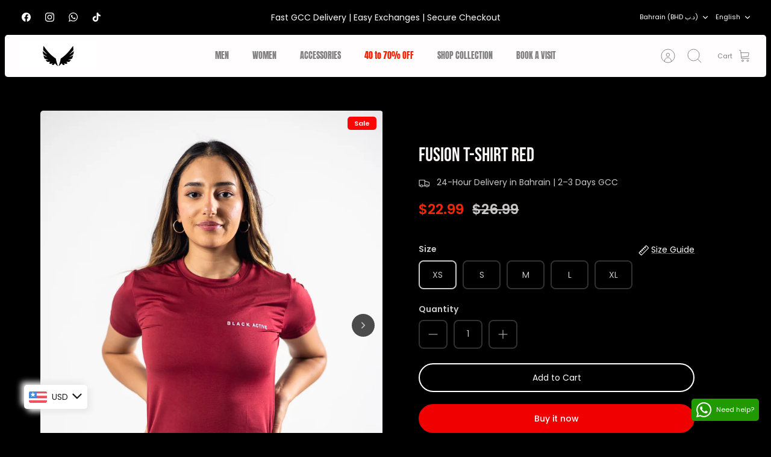

--- FILE ---
content_type: text/html; charset=utf-8
request_url: https://theblackactive.com/collections/women-top/products/fusion-t-shirt
body_size: 48300
content:
<!DOCTYPE html><html lang="en" dir="ltr" class="no-js">
<head>
  <!-- Mode 5.0.0 -->

  <title>FUSION T-SHIRT RED &ndash; Black Active Fitness</title>

  <meta charset="utf-8" />
<meta name="viewport" content="width=device-width,initial-scale=1.0" />
<meta http-equiv="X-UA-Compatible" content="IE=edge">

<link rel="preconnect" href="https://cdn.shopify.com" crossorigin>
<link rel="preconnect" href="https://fonts.shopify.com" crossorigin>
<link rel="preconnect" href="https://monorail-edge.shopifysvc.com"><link rel="preload" as="font" href="//theblackactive.com/cdn/fonts/poppins/poppins_n4.0ba78fa5af9b0e1a374041b3ceaadf0a43b41362.woff2" type="font/woff2" crossorigin><link rel="preload" as="font" href="//theblackactive.com/cdn/fonts/anton/anton_n4.2ba6159dc1abf4f060e423ec24adc22041130b7f.woff2" type="font/woff2" crossorigin><link rel="preload" as="font" href="//theblackactive.com/cdn/fonts/bebas_neue/bebasneue_n4.135cdbcf397f167ca17d9c75224e0af26b4b4e55.woff2" type="font/woff2" crossorigin><link rel="preload" href="//theblackactive.com/cdn/shop/t/12/assets/vendor.min.js?v=171821347312696842561768200054" as="script">
<link rel="preload" href="//theblackactive.com/cdn/shop/t/12/assets/theme.js?v=28015617341150380751768200054" as="script"><link rel="canonical" href="https://theblackactive.com/products/fusion-t-shirt" /><link rel="icon" href="//theblackactive.com/cdn/shop/files/favicon_blackactive.png?crop=center&height=48&v=1737464177&width=48" type="image/png"><meta name="description" content="Introducing our Red Performance Fusion Tee – where vibrant style meets unparalleled functionality. This T-shirt is not just a garment; it&#39;s a statement piece crafted for those who demand both performance and style from their activewear. Dynamic Red Hue: Make a bold impact with our Red Performance Fusion Tee. The vivid ">
<style>
    @font-face {
  font-family: Poppins;
  font-weight: 400;
  font-style: normal;
  font-display: fallback;
  src: url("//theblackactive.com/cdn/fonts/poppins/poppins_n4.0ba78fa5af9b0e1a374041b3ceaadf0a43b41362.woff2") format("woff2"),
       url("//theblackactive.com/cdn/fonts/poppins/poppins_n4.214741a72ff2596839fc9760ee7a770386cf16ca.woff") format("woff");
}

    @font-face {
  font-family: Poppins;
  font-weight: 700;
  font-style: normal;
  font-display: fallback;
  src: url("//theblackactive.com/cdn/fonts/poppins/poppins_n7.56758dcf284489feb014a026f3727f2f20a54626.woff2") format("woff2"),
       url("//theblackactive.com/cdn/fonts/poppins/poppins_n7.f34f55d9b3d3205d2cd6f64955ff4b36f0cfd8da.woff") format("woff");
}

    @font-face {
  font-family: Poppins;
  font-weight: 600;
  font-style: normal;
  font-display: fallback;
  src: url("//theblackactive.com/cdn/fonts/poppins/poppins_n6.aa29d4918bc243723d56b59572e18228ed0786f6.woff2") format("woff2"),
       url("//theblackactive.com/cdn/fonts/poppins/poppins_n6.5f815d845fe073750885d5b7e619ee00e8111208.woff") format("woff");
}

    @font-face {
  font-family: Poppins;
  font-weight: 500;
  font-style: normal;
  font-display: fallback;
  src: url("//theblackactive.com/cdn/fonts/poppins/poppins_n5.ad5b4b72b59a00358afc706450c864c3c8323842.woff2") format("woff2"),
       url("//theblackactive.com/cdn/fonts/poppins/poppins_n5.33757fdf985af2d24b32fcd84c9a09224d4b2c39.woff") format("woff");
}

    @font-face {
  font-family: Poppins;
  font-weight: 400;
  font-style: italic;
  font-display: fallback;
  src: url("//theblackactive.com/cdn/fonts/poppins/poppins_i4.846ad1e22474f856bd6b81ba4585a60799a9f5d2.woff2") format("woff2"),
       url("//theblackactive.com/cdn/fonts/poppins/poppins_i4.56b43284e8b52fc64c1fd271f289a39e8477e9ec.woff") format("woff");
}

    @font-face {
  font-family: Poppins;
  font-weight: 700;
  font-style: italic;
  font-display: fallback;
  src: url("//theblackactive.com/cdn/fonts/poppins/poppins_i7.42fd71da11e9d101e1e6c7932199f925f9eea42d.woff2") format("woff2"),
       url("//theblackactive.com/cdn/fonts/poppins/poppins_i7.ec8499dbd7616004e21155106d13837fff4cf556.woff") format("woff");
}

    @font-face {
  font-family: "Bebas Neue";
  font-weight: 400;
  font-style: normal;
  font-display: fallback;
  src: url("//theblackactive.com/cdn/fonts/bebas_neue/bebasneue_n4.135cdbcf397f167ca17d9c75224e0af26b4b4e55.woff2") format("woff2"),
       url("//theblackactive.com/cdn/fonts/bebas_neue/bebasneue_n4.3288a6929ba3287812eb6a03e362ee0bf5be1e3d.woff") format("woff");
}

    
    @font-face {
  font-family: Anton;
  font-weight: 400;
  font-style: normal;
  font-display: fallback;
  src: url("//theblackactive.com/cdn/fonts/anton/anton_n4.2ba6159dc1abf4f060e423ec24adc22041130b7f.woff2") format("woff2"),
       url("//theblackactive.com/cdn/fonts/anton/anton_n4.4dfcf4cc9b33342f25e44f2b47f32840ec097e13.woff") format("woff");
}

    
    
  </style>

  <meta property="og:site_name" content="Black Active Fitness">
<meta property="og:url" content="https://theblackactive.com/products/fusion-t-shirt">
<meta property="og:title" content="FUSION T-SHIRT RED">
<meta property="og:type" content="product">
<meta property="og:description" content="Introducing our Red Performance Fusion Tee – where vibrant style meets unparalleled functionality. This T-shirt is not just a garment; it&#39;s a statement piece crafted for those who demand both performance and style from their activewear. Dynamic Red Hue: Make a bold impact with our Red Performance Fusion Tee. The vivid "><meta property="og:image" content="http://theblackactive.com/cdn/shop/files/E944CEDB-DCA4-485A-B933-0591C39A37C6_1200x1200.jpg?v=1700076916">
  <meta property="og:image:secure_url" content="https://theblackactive.com/cdn/shop/files/E944CEDB-DCA4-485A-B933-0591C39A37C6_1200x1200.jpg?v=1700076916">
  <meta property="og:image:width" content="1536">
  <meta property="og:image:height" content="2048"><meta property="og:price:amount" content="8.50">
  <meta property="og:price:currency" content="BHD"><meta name="twitter:card" content="summary_large_image">
<meta name="twitter:title" content="FUSION T-SHIRT RED">
<meta name="twitter:description" content="Introducing our Red Performance Fusion Tee – where vibrant style meets unparalleled functionality. This T-shirt is not just a garment; it&#39;s a statement piece crafted for those who demand both performance and style from their activewear. Dynamic Red Hue: Make a bold impact with our Red Performance Fusion Tee. The vivid ">


  <link href="//theblackactive.com/cdn/shop/t/12/assets/styles.css?v=1477896104277613831768458857" rel="stylesheet" type="text/css" media="all" />
<script>
    document.documentElement.className = document.documentElement.className.replace('no-js', 'js');
    window.theme = window.theme || {};
    theme.money_format_with_product_code_preference = "\u003cspan class=money\u003e{{amount}} BD\u003c\/span\u003e";
    theme.money_format = "\u003cspan class=money\u003e{{amount}} BD\u003c\/span\u003e";
    theme.strings = {
      previous: "Previous",
      next: "Next",
      addressError: "Error looking up that address",
      addressNoResults: "No results for that address",
      addressQueryLimit: "You have exceeded the Google API usage limit. Consider upgrading to a \u003ca href=\"https:\/\/developers.google.com\/maps\/premium\/usage-limits\"\u003ePremium Plan\u003c\/a\u003e.",
      authError: "There was a problem authenticating your Google Maps API Key.",
      icon_labels_left: "Left",
      icon_labels_right: "Right",
      icon_labels_down: "Down",
      icon_labels_close: "Close",
      icon_labels_plus: "Plus",
      imageSlider: "Image slider",
      cart_terms_confirmation: "You must agree to the terms and conditions before continuing.",
      cart_general_quantity_too_high: "You can only have [QUANTITY] in your cart",
      products_listing_from: "From",
      products_product_add_to_cart: "Add to Cart",
      products_variant_no_stock: "Sold out",
      products_variant_non_existent: "Unavailable",
      products_product_pick_a: "Pick a",
      general_navigation_menu_toggle_aria_label: "Toggle menu",
      general_accessibility_labels_close: "Close",
      products_product_added_to_cart: "Added to cart",
      general_quick_search_pages: "Pages",
      general_quick_search_no_results: "Sorry, we couldn\u0026#39;t find any results"
    };
    theme.routes = {
      search_url: '/search',
      cart_url: '/cart',
      cart_add_url: '/cart/add.js',
      cart_change_url: '/cart/change.js',
      cart_update_url: '/cart/update.js',
      predictive_search_url: '/search/suggest'
    };
    theme.settings = {
      cart_type: "drawer",
      after_add_to_cart: "drawer",
      quickbuy_style: "button-quick-add",
      quickbuy_visibility: "always",
      avoid_orphans: true,
      qb_enable_sticky_cols: true,
      show_search_suggestions: true
    };

    theme.enqueueStyleUpdateQueue = [];
    theme.enqueueStyleUpdateTimeoutId = null;
    theme.enqueueStyleUpdate = (cb) => {
      clearTimeout(theme.enqueueStyleUpdateTimeoutId);
      theme.enqueueStyleUpdateQueue.push(cb);
      theme.enqueueStyleUpdateTimeoutId = setTimeout(() => {
        while (theme.enqueueStyleUpdateQueue.length > 0) {
          theme.enqueueStyleUpdateQueue.pop()();
        }
      }, 0);
    }
  </script>

  <script src="//theblackactive.com/cdn/shop/t/12/assets/vendor.min.js?v=171821347312696842561768200054" defer></script>
  <script src="//theblackactive.com/cdn/shop/t/12/assets/theme.js?v=28015617341150380751768200054" defer></script>

  <script>window.performance && window.performance.mark && window.performance.mark('shopify.content_for_header.start');</script><meta id="shopify-digital-wallet" name="shopify-digital-wallet" content="/59407925455/digital_wallets/dialog">
<link rel="alternate" hreflang="x-default" href="https://theblackactive.com/products/fusion-t-shirt">
<link rel="alternate" hreflang="en" href="https://theblackactive.com/products/fusion-t-shirt">
<link rel="alternate" hreflang="ar" href="https://theblackactive.com/ar/products/fusion-t-shirt">
<link rel="alternate" hreflang="en-KW" href="https://theblackactive.com/en-kw/products/fusion-t-shirt">
<link rel="alternate" hreflang="en-QA" href="https://theblackactive.com/en-qa/products/fusion-t-shirt">
<link rel="alternate" hreflang="en-AE" href="https://theblackactive.com/en-ae/products/fusion-t-shirt">
<link rel="alternate" type="application/json+oembed" href="https://theblackactive.com/products/fusion-t-shirt.oembed">
<script async="async" src="/checkouts/internal/preloads.js?locale=en-BH"></script>
<script id="shopify-features" type="application/json">{"accessToken":"a223979392c0f01de4e8ed86e2417d4c","betas":["rich-media-storefront-analytics"],"domain":"theblackactive.com","predictiveSearch":true,"shopId":59407925455,"locale":"en"}</script>
<script>var Shopify = Shopify || {};
Shopify.shop = "black-active-fitness.myshopify.com";
Shopify.locale = "en";
Shopify.currency = {"active":"BHD","rate":"1.0"};
Shopify.country = "BH";
Shopify.theme = {"name":"Copy of Updated copy of Mode","id":134739853519,"schema_name":"Mode","schema_version":"5.0.0","theme_store_id":1578,"role":"main"};
Shopify.theme.handle = "null";
Shopify.theme.style = {"id":null,"handle":null};
Shopify.cdnHost = "theblackactive.com/cdn";
Shopify.routes = Shopify.routes || {};
Shopify.routes.root = "/";</script>
<script type="module">!function(o){(o.Shopify=o.Shopify||{}).modules=!0}(window);</script>
<script>!function(o){function n(){var o=[];function n(){o.push(Array.prototype.slice.apply(arguments))}return n.q=o,n}var t=o.Shopify=o.Shopify||{};t.loadFeatures=n(),t.autoloadFeatures=n()}(window);</script>
<script id="shop-js-analytics" type="application/json">{"pageType":"product"}</script>
<script defer="defer" async type="module" src="//theblackactive.com/cdn/shopifycloud/shop-js/modules/v2/client.init-shop-cart-sync_C5BV16lS.en.esm.js"></script>
<script defer="defer" async type="module" src="//theblackactive.com/cdn/shopifycloud/shop-js/modules/v2/chunk.common_CygWptCX.esm.js"></script>
<script type="module">
  await import("//theblackactive.com/cdn/shopifycloud/shop-js/modules/v2/client.init-shop-cart-sync_C5BV16lS.en.esm.js");
await import("//theblackactive.com/cdn/shopifycloud/shop-js/modules/v2/chunk.common_CygWptCX.esm.js");

  window.Shopify.SignInWithShop?.initShopCartSync?.({"fedCMEnabled":true,"windoidEnabled":true});

</script>
<script>(function() {
  var isLoaded = false;
  function asyncLoad() {
    if (isLoaded) return;
    isLoaded = true;
    var urls = ["https:\/\/theblackactive.com\/apps\/buckscc\/sdk.min.js?shop=black-active-fitness.myshopify.com","https:\/\/ufe.helixo.co\/scripts\/sdk.min.js?shop=black-active-fitness.myshopify.com","https:\/\/appv2.sweethelp.io\/sweet-help.js?shop=black-active-fitness.myshopify.com","https:\/\/storage.nfcube.com\/instafeed-322d15f51c44b01859fa25d755d3147a.js?shop=black-active-fitness.myshopify.com"];
    for (var i = 0; i < urls.length; i++) {
      var s = document.createElement('script');
      s.type = 'text/javascript';
      s.async = true;
      s.src = urls[i];
      var x = document.getElementsByTagName('script')[0];
      x.parentNode.insertBefore(s, x);
    }
  };
  if(window.attachEvent) {
    window.attachEvent('onload', asyncLoad);
  } else {
    window.addEventListener('load', asyncLoad, false);
  }
})();</script>
<script id="__st">var __st={"a":59407925455,"offset":10800,"reqid":"fe495d38-a7ef-493b-9e77-53588e592115-1768852184","pageurl":"theblackactive.com\/collections\/women-top\/products\/fusion-t-shirt","u":"1322b985a966","p":"product","rtyp":"product","rid":7290774290639};</script>
<script>window.ShopifyPaypalV4VisibilityTracking = true;</script>
<script id="captcha-bootstrap">!function(){'use strict';const t='contact',e='account',n='new_comment',o=[[t,t],['blogs',n],['comments',n],[t,'customer']],c=[[e,'customer_login'],[e,'guest_login'],[e,'recover_customer_password'],[e,'create_customer']],r=t=>t.map((([t,e])=>`form[action*='/${t}']:not([data-nocaptcha='true']) input[name='form_type'][value='${e}']`)).join(','),a=t=>()=>t?[...document.querySelectorAll(t)].map((t=>t.form)):[];function s(){const t=[...o],e=r(t);return a(e)}const i='password',u='form_key',d=['recaptcha-v3-token','g-recaptcha-response','h-captcha-response',i],f=()=>{try{return window.sessionStorage}catch{return}},m='__shopify_v',_=t=>t.elements[u];function p(t,e,n=!1){try{const o=window.sessionStorage,c=JSON.parse(o.getItem(e)),{data:r}=function(t){const{data:e,action:n}=t;return t[m]||n?{data:e,action:n}:{data:t,action:n}}(c);for(const[e,n]of Object.entries(r))t.elements[e]&&(t.elements[e].value=n);n&&o.removeItem(e)}catch(o){console.error('form repopulation failed',{error:o})}}const l='form_type',E='cptcha';function T(t){t.dataset[E]=!0}const w=window,h=w.document,L='Shopify',v='ce_forms',y='captcha';let A=!1;((t,e)=>{const n=(g='f06e6c50-85a8-45c8-87d0-21a2b65856fe',I='https://cdn.shopify.com/shopifycloud/storefront-forms-hcaptcha/ce_storefront_forms_captcha_hcaptcha.v1.5.2.iife.js',D={infoText:'Protected by hCaptcha',privacyText:'Privacy',termsText:'Terms'},(t,e,n)=>{const o=w[L][v],c=o.bindForm;if(c)return c(t,g,e,D).then(n);var r;o.q.push([[t,g,e,D],n]),r=I,A||(h.body.append(Object.assign(h.createElement('script'),{id:'captcha-provider',async:!0,src:r})),A=!0)});var g,I,D;w[L]=w[L]||{},w[L][v]=w[L][v]||{},w[L][v].q=[],w[L][y]=w[L][y]||{},w[L][y].protect=function(t,e){n(t,void 0,e),T(t)},Object.freeze(w[L][y]),function(t,e,n,w,h,L){const[v,y,A,g]=function(t,e,n){const i=e?o:[],u=t?c:[],d=[...i,...u],f=r(d),m=r(i),_=r(d.filter((([t,e])=>n.includes(e))));return[a(f),a(m),a(_),s()]}(w,h,L),I=t=>{const e=t.target;return e instanceof HTMLFormElement?e:e&&e.form},D=t=>v().includes(t);t.addEventListener('submit',(t=>{const e=I(t);if(!e)return;const n=D(e)&&!e.dataset.hcaptchaBound&&!e.dataset.recaptchaBound,o=_(e),c=g().includes(e)&&(!o||!o.value);(n||c)&&t.preventDefault(),c&&!n&&(function(t){try{if(!f())return;!function(t){const e=f();if(!e)return;const n=_(t);if(!n)return;const o=n.value;o&&e.removeItem(o)}(t);const e=Array.from(Array(32),(()=>Math.random().toString(36)[2])).join('');!function(t,e){_(t)||t.append(Object.assign(document.createElement('input'),{type:'hidden',name:u})),t.elements[u].value=e}(t,e),function(t,e){const n=f();if(!n)return;const o=[...t.querySelectorAll(`input[type='${i}']`)].map((({name:t})=>t)),c=[...d,...o],r={};for(const[a,s]of new FormData(t).entries())c.includes(a)||(r[a]=s);n.setItem(e,JSON.stringify({[m]:1,action:t.action,data:r}))}(t,e)}catch(e){console.error('failed to persist form',e)}}(e),e.submit())}));const S=(t,e)=>{t&&!t.dataset[E]&&(n(t,e.some((e=>e===t))),T(t))};for(const o of['focusin','change'])t.addEventListener(o,(t=>{const e=I(t);D(e)&&S(e,y())}));const B=e.get('form_key'),M=e.get(l),P=B&&M;t.addEventListener('DOMContentLoaded',(()=>{const t=y();if(P)for(const e of t)e.elements[l].value===M&&p(e,B);[...new Set([...A(),...v().filter((t=>'true'===t.dataset.shopifyCaptcha))])].forEach((e=>S(e,t)))}))}(h,new URLSearchParams(w.location.search),n,t,e,['guest_login'])})(!0,!0)}();</script>
<script integrity="sha256-4kQ18oKyAcykRKYeNunJcIwy7WH5gtpwJnB7kiuLZ1E=" data-source-attribution="shopify.loadfeatures" defer="defer" src="//theblackactive.com/cdn/shopifycloud/storefront/assets/storefront/load_feature-a0a9edcb.js" crossorigin="anonymous"></script>
<script data-source-attribution="shopify.dynamic_checkout.dynamic.init">var Shopify=Shopify||{};Shopify.PaymentButton=Shopify.PaymentButton||{isStorefrontPortableWallets:!0,init:function(){window.Shopify.PaymentButton.init=function(){};var t=document.createElement("script");t.src="https://theblackactive.com/cdn/shopifycloud/portable-wallets/latest/portable-wallets.en.js",t.type="module",document.head.appendChild(t)}};
</script>
<script data-source-attribution="shopify.dynamic_checkout.buyer_consent">
  function portableWalletsHideBuyerConsent(e){var t=document.getElementById("shopify-buyer-consent"),n=document.getElementById("shopify-subscription-policy-button");t&&n&&(t.classList.add("hidden"),t.setAttribute("aria-hidden","true"),n.removeEventListener("click",e))}function portableWalletsShowBuyerConsent(e){var t=document.getElementById("shopify-buyer-consent"),n=document.getElementById("shopify-subscription-policy-button");t&&n&&(t.classList.remove("hidden"),t.removeAttribute("aria-hidden"),n.addEventListener("click",e))}window.Shopify?.PaymentButton&&(window.Shopify.PaymentButton.hideBuyerConsent=portableWalletsHideBuyerConsent,window.Shopify.PaymentButton.showBuyerConsent=portableWalletsShowBuyerConsent);
</script>
<script>
  function portableWalletsCleanup(e){e&&e.src&&console.error("Failed to load portable wallets script "+e.src);var t=document.querySelectorAll("shopify-accelerated-checkout .shopify-payment-button__skeleton, shopify-accelerated-checkout-cart .wallet-cart-button__skeleton"),e=document.getElementById("shopify-buyer-consent");for(let e=0;e<t.length;e++)t[e].remove();e&&e.remove()}function portableWalletsNotLoadedAsModule(e){e instanceof ErrorEvent&&"string"==typeof e.message&&e.message.includes("import.meta")&&"string"==typeof e.filename&&e.filename.includes("portable-wallets")&&(window.removeEventListener("error",portableWalletsNotLoadedAsModule),window.Shopify.PaymentButton.failedToLoad=e,"loading"===document.readyState?document.addEventListener("DOMContentLoaded",window.Shopify.PaymentButton.init):window.Shopify.PaymentButton.init())}window.addEventListener("error",portableWalletsNotLoadedAsModule);
</script>

<script type="module" src="https://theblackactive.com/cdn/shopifycloud/portable-wallets/latest/portable-wallets.en.js" onError="portableWalletsCleanup(this)" crossorigin="anonymous"></script>
<script nomodule>
  document.addEventListener("DOMContentLoaded", portableWalletsCleanup);
</script>

<link id="shopify-accelerated-checkout-styles" rel="stylesheet" media="screen" href="https://theblackactive.com/cdn/shopifycloud/portable-wallets/latest/accelerated-checkout-backwards-compat.css" crossorigin="anonymous">
<style id="shopify-accelerated-checkout-cart">
        #shopify-buyer-consent {
  margin-top: 1em;
  display: inline-block;
  width: 100%;
}

#shopify-buyer-consent.hidden {
  display: none;
}

#shopify-subscription-policy-button {
  background: none;
  border: none;
  padding: 0;
  text-decoration: underline;
  font-size: inherit;
  cursor: pointer;
}

#shopify-subscription-policy-button::before {
  box-shadow: none;
}

      </style>
<script id="sections-script" data-sections="related-products" defer="defer" src="//theblackactive.com/cdn/shop/t/12/compiled_assets/scripts.js?v=2378"></script>
<script>window.performance && window.performance.mark && window.performance.mark('shopify.content_for_header.end');</script>
<!-- BEGIN app block: shopify://apps/yotpo-product-reviews/blocks/reviews_tab/eb7dfd7d-db44-4334-bc49-c893b51b36cf -->



<!-- END app block --><!-- BEGIN app block: shopify://apps/yotpo-product-reviews/blocks/settings/eb7dfd7d-db44-4334-bc49-c893b51b36cf -->


  <script type="text/javascript" src="https://cdn-widgetsrepository.yotpo.com/v1/loader/zpzidomnUjKcPrHX07uULcbX0DyUau18HZZyG9st?languageCode=en" async></script>



  
<!-- END app block --><!-- BEGIN app block: shopify://apps/sb-multi-pixels/blocks/app-embed/40a16300-89a3-4e21-943b-e2c31e744e27 --><script type="text/javascript">
  if (! window['SocialMediaPixelData']) {
    var SocialMediaPixelData = {
      shop: "theblackactive.com",
      pixels: []
    };
  }</script>



<script src="https://cdn.shopify.com/extensions/019b3078-79e5-7829-9403-91864b386422/multipixel-shopify-app-32/assets/tracker.js"defer></script><!-- END app block --><!-- BEGIN app block: shopify://apps/bucks/blocks/app-embed/4f0a9b06-9da4-4a49-b378-2de9d23a3af3 -->
<script>
  window.bucksCC = window.bucksCC || {};
  window.bucksCC.metaConfig = {};
  window.bucksCC.reConvert = function() {};
  "function" != typeof Object.assign && (Object.assign = function(n) {
    if (null == n) 
      throw new TypeError("Cannot convert undefined or null to object");
    



    for (var r = Object(n), t = 1; t < arguments.length; t++) {
      var e = arguments[t];
      if (null != e) 
        for (var o in e) 
          e.hasOwnProperty(o) && (r[o] = e[o])
    }
    return r
  });

const bucks_validateJson = json => {
    let checkedJson;
    try {
        checkedJson = JSON.parse(json);
    } catch (error) { }
    return checkedJson;
};

  const bucks_encodedData = "[base64]";

  const bucks_myshopifyDomain = "theblackactive.com";

  const decodedURI = atob(bucks_encodedData);
  const bucks_decodedString = decodeURIComponent(decodedURI);


  const bucks_parsedData = bucks_validateJson(bucks_decodedString) || {};
  Object.assign(window.bucksCC.metaConfig, {

    ... bucks_parsedData,
    money_format: "\u003cspan class=money\u003e{{amount}} BD\u003c\/span\u003e",
    money_with_currency_format: "\u003cspan class=money\u003e{{amount}} BD\u003c\/span\u003e",
    userCurrency: "BHD"

  });
  window.bucksCC.reConvert = function() {};
  window.bucksCC.themeAppExtension = true;
  window.bucksCC.metaConfig.multiCurrencies = [];
  window.bucksCC.localization = {};
  
  

  window.bucksCC.localization.availableCountries = ["AF","AX","AL","DZ","AD","AO","AI","AG","AR","AM","AW","AC","AU","AT","AZ","BS","BH","BD","BB","BY","BE","BZ","BJ","BM","BT","BO","BA","BW","BR","IO","VG","BN","BG","BF","BI","KH","CM","CA","CV","BQ","KY","CF","TD","CL","CN","CX","CC","CO","KM","CG","CD","CK","CR","CI","HR","CW","CY","CZ","DK","DJ","DM","DO","EC","EG","SV","GQ","ER","EE","SZ","ET","FK","FO","FJ","FI","FR","GF","PF","TF","GA","GM","GE","DE","GH","GI","GR","GL","GD","GP","GT","GG","GN","GW","GY","HT","HN","HK","HU","IS","IN","ID","IQ","IE","IM","IL","IT","JM","JP","JE","JO","KZ","KE","KI","XK","KW","KG","LA","LV","LB","LS","LR","LY","LI","LT","LU","MO","MG","MW","MY","MV","ML","MT","MQ","MR","MU","YT","MX","MD","MC","MN","ME","MS","MA","MZ","MM","NA","NR","NP","NL","NC","NZ","NI","NE","NG","NU","NF","MK","NO","OM","PK","PS","PA","PG","PY","PE","PH","PN","PL","PT","QA","RE","RO","RU","RW","WS","SM","ST","SA","SN","RS","SC","SL","SG","SX","SK","SI","SB","SO","ZA","GS","KR","SS","ES","LK","BL","SH","KN","LC","MF","PM","VC","SD","SR","SJ","SE","CH","TW","TJ","TZ","TH","TL","TG","TK","TO","TT","TA","TN","TR","TM","TC","TV","UM","UG","UA","AE","GB","US","UY","UZ","VU","VA","VE","VN","WF","EH","YE","ZM","ZW"];
  window.bucksCC.localization.availableLanguages = ["en","ar"];

  
  window.bucksCC.metaConfig.multiCurrencies = "BHD".split(',') || '';
  window.bucksCC.metaConfig.cartCurrency = "BHD" || '';

  if ((((window || {}).bucksCC || {}).metaConfig || {}).instantLoader) {
    self.fetch || (self.fetch = function(e, n) {
      return n = n || {},
      new Promise(function(t, s) {
        var r = new XMLHttpRequest,
          o = [],
          u = [],
          i = {},
          a = function() {
            return {
              ok: 2 == (r.status / 100 | 0),
              statusText: r.statusText,
              status: r.status,
              url: r.responseURL,
              text: function() {
                return Promise.resolve(r.responseText)
              },
              json: function() {
                return Promise.resolve(JSON.parse(r.responseText))
              },
              blob: function() {
                return Promise.resolve(new Blob([r.response]))
              },
              clone: a,
              headers: {
                keys: function() {
                  return o
                },
                entries: function() {
                  return u
                },
                get: function(e) {
                  return i[e.toLowerCase()]
                },
                has: function(e) {
                  return e.toLowerCase() in i
                }
              }
            }
          };
        for (var c in r.open(n.method || "get", e, !0), r.onload = function() {
          r.getAllResponseHeaders().replace(/^(.*?):[^S\n]*([sS]*?)$/gm, function(e, n, t) {
            o.push(n = n.toLowerCase()),
            u.push([n, t]),
            i[n] = i[n]
              ? i[n] + "," + t
              : t
          }),
          t(a())
        },
        r.onerror = s,
        r.withCredentials = "include" == n.credentials,
        n.headers) 
          r.setRequestHeader(c, n.headers[c]);
        r.send(n.body || null)
      })
    });
    !function() {
      function t(t) {
        const e = document.createElement("style");
        e.innerText = t,
        document.head.appendChild(e)
      }
      function e(t) {
        const e = document.createElement("script");
        e.type = "text/javascript",
        e.text = t,
        document.head.appendChild(e),
        console.log("%cBUCKSCC: Instant Loader Activated ⚡️", "background: #1c64f6; color: #fff; font-size: 12px; font-weight:bold; padding: 5px 10px; border-radius: 3px")
      }
      let n = sessionStorage.getItem("bucksccHash");
      (
        n = n
          ? JSON.parse(n)
          : null
      )
        ? e(n)
        : fetch(`https://${bucks_myshopifyDomain}/apps/buckscc/sdk.min.js`, {mode: "no-cors"}).then(function(t) {
          return t.text()
        }).then(function(t) {
          if ((t || "").length > 100) {
            const o = JSON.stringify(t);
            sessionStorage.setItem("bucksccHash", o),
            n = t,
            e(t)
          }
        })
    }();
  }

  const themeAppExLoadEvent = new Event("BUCKSCC_THEME-APP-EXTENSION_LOADED", { bubbles: true, cancelable: false });

  // Dispatch the custom event on the window
  window.dispatchEvent(themeAppExLoadEvent);

</script><!-- END app block --><!-- BEGIN app block: shopify://apps/ufe-cross-sell-upsell-bundle/blocks/app-embed/588d2ac5-62f3-4ccd-8638-da98ec61fa90 -->



<script>
  window.isUfeInstalled = true;
  
  window.ufeStore = {
    collections: [303184445647,299616174287,293783994575,293783929039],
    tags: 'women top,WOMENS'.split(','),
    selectedVariantId: 43137548255439,
    moneyFormat: "\u003cspan class=money\u003e{{amount}} BD\u003c\/span\u003e",
    moneyFormatWithCurrency: "\u003cspan class=money\u003e{{amount}} BD\u003c\/span\u003e",
    currency: "BHD",
    customerId: null,
    productAvailable: true,
    productMapping: [],
    meta: {
        pageType: 'product' ,
        productId: 7290774290639 ,
        selectedVariantId: 43137548255439,
        collectionId: 293783929039
    }
  }
  
   ufeStore.meta.products= [
      
        {
          id: 7290776944847,
          variants: [
            
              {
                id: 43137559888079,
                title: "XS",
                price: '<span class=money>10.000 BD</span>',
                available: false 
              },
            
              {
                id: 43137559920847,
                title: "S",
                price: '<span class=money>10.000 BD</span>',
                available: false 
              },
            
              {
                id: 43137559953615,
                title: "M",
                price: '<span class=money>10.000 BD</span>',
                available: false 
              },
            
              {
                id: 43137559986383,
                title: "L",
                price: '<span class=money>10.000 BD</span>',
                available: false 
              },
            
              {
                id: 43137560019151,
                title: "XL",
                price: '<span class=money>10.000 BD</span>',
                available: false 
              },
            
          ]
        }, 
      
        {
          id: 7290774290639,
          variants: [
            
              {
                id: 43137548255439,
                title: "XS",
                price: '<span class=money>8.500 BD</span>',
                available: true 
              },
            
              {
                id: 43137548288207,
                title: "S",
                price: '<span class=money>8.500 BD</span>',
                available: true 
              },
            
              {
                id: 43137548320975,
                title: "M",
                price: '<span class=money>8.500 BD</span>',
                available: true 
              },
            
              {
                id: 43137548353743,
                title: "L",
                price: '<span class=money>8.500 BD</span>',
                available: true 
              },
            
              {
                id: 43137548386511,
                title: "XL",
                price: '<span class=money>8.500 BD</span>',
                available: true 
              },
            
          ]
        }, 
      
        {
          id: 7451788607695,
          variants: [
            
              {
                id: 43652807164111,
                title: "XS",
                price: '<span class=money>6.500 BD</span>',
                available: true 
              },
            
              {
                id: 43652807196879,
                title: "S",
                price: '<span class=money>6.500 BD</span>',
                available: true 
              },
            
              {
                id: 43652807229647,
                title: "M",
                price: '<span class=money>6.500 BD</span>',
                available: true 
              },
            
              {
                id: 43652807262415,
                title: "L",
                price: '<span class=money>6.500 BD</span>',
                available: true 
              },
            
              {
                id: 43652807295183,
                title: "XL",
                price: '<span class=money>6.500 BD</span>',
                available: false 
              },
            
          ]
        }, 
      
        {
          id: 7290774749391,
          variants: [
            
              {
                id: 43137549828303,
                title: "XS",
                price: '<span class=money>8.500 BD</span>',
                available: false 
              },
            
              {
                id: 43137549861071,
                title: "S",
                price: '<span class=money>8.500 BD</span>',
                available: true 
              },
            
              {
                id: 43137549893839,
                title: "M",
                price: '<span class=money>8.500 BD</span>',
                available: true 
              },
            
              {
                id: 43137549926607,
                title: "L",
                price: '<span class=money>8.500 BD</span>',
                available: true 
              },
            
              {
                id: 43137549959375,
                title: "XL",
                price: '<span class=money>8.500 BD</span>',
                available: true 
              },
            
          ]
        }, 
      
        {
          id: 7290748928207,
          variants: [
            
              {
                id: 43137513849039,
                title: "XS",
                price: '<span class=money>12.000 BD</span>',
                available: false 
              },
            
              {
                id: 43137513914575,
                title: "S",
                price: '<span class=money>12.000 BD</span>',
                available: true 
              },
            
              {
                id: 43137513947343,
                title: "M",
                price: '<span class=money>12.000 BD</span>',
                available: true 
              },
            
              {
                id: 43137513980111,
                title: "L",
                price: '<span class=money>12.000 BD</span>',
                available: true 
              },
            
              {
                id: 43137514012879,
                title: "XL",
                price: '<span class=money>12.000 BD</span>',
                available: true 
              },
            
          ]
        }, 
      
        {
          id: 7290776223951,
          variants: [
            
              {
                id: 43137556742351,
                title: "XS",
                price: '<span class=money>10.000 BD</span>',
                available: false 
              },
            
              {
                id: 43137556775119,
                title: "S",
                price: '<span class=money>10.000 BD</span>',
                available: true 
              },
            
              {
                id: 43137556807887,
                title: "M",
                price: '<span class=money>10.000 BD</span>',
                available: true 
              },
            
              {
                id: 43137556840655,
                title: "L",
                price: '<span class=money>10.000 BD</span>',
                available: true 
              },
            
              {
                id: 43137556873423,
                title: "XL",
                price: '<span class=money>10.000 BD</span>',
                available: true 
              },
            
          ]
        }, 
      
        {
          id: 7290737361103,
          variants: [
            
              {
                id: 43137510965455,
                title: "XS",
                price: '<span class=money>12.000 BD</span>',
                available: false 
              },
            
              {
                id: 43137486618831,
                title: "S",
                price: '<span class=money>12.000 BD</span>',
                available: true 
              },
            
              {
                id: 43137486651599,
                title: "M",
                price: '<span class=money>12.000 BD</span>',
                available: true 
              },
            
              {
                id: 43137486684367,
                title: "L",
                price: '<span class=money>12.000 BD</span>',
                available: true 
              },
            
              {
                id: 43137486717135,
                title: "XL",
                price: '<span class=money>12.000 BD</span>',
                available: true 
              },
            
          ]
        }, 
      
        {
          id: 7078819266767,
          variants: [
            
              {
                id: 41976107827407,
                title: "S",
                price: '<span class=money>3.500 BD</span>',
                available: false 
              },
            
              {
                id: 41976107860175,
                title: "M",
                price: '<span class=money>3.500 BD</span>',
                available: false 
              },
            
              {
                id: 41976107892943,
                title: "L",
                price: '<span class=money>3.500 BD</span>',
                available: false 
              },
            
              {
                id: 41976107925711,
                title: "XL",
                price: '<span class=money>3.500 BD</span>',
                available: false 
              },
            
          ]
        }, 
      
        {
          id: 7151398551759,
          variants: [
            
              {
                id: 42607504752847,
                title: "S",
                price: '<span class=money>8.500 BD</span>',
                available: true 
              },
            
              {
                id: 42607504785615,
                title: "M",
                price: '<span class=money>8.500 BD</span>',
                available: true 
              },
            
              {
                id: 42607504818383,
                title: "L",
                price: '<span class=money>8.500 BD</span>',
                available: false 
              },
            
              {
                id: 42607504851151,
                title: "XL",
                price: '<span class=money>8.500 BD</span>',
                available: false 
              },
            
          ]
        }, 
      
        {
          id: 7151470739663,
          variants: [
            
              {
                id: 42608141959375,
                title: "S",
                price: '<span class=money>8.500 BD</span>',
                available: true 
              },
            
              {
                id: 42608141992143,
                title: "M",
                price: '<span class=money>8.500 BD</span>',
                available: true 
              },
            
              {
                id: 42608142024911,
                title: "L",
                price: '<span class=money>8.500 BD</span>',
                available: false 
              },
            
              {
                id: 42608142057679,
                title: "XL",
                price: '<span class=money>8.500 BD</span>',
                available: false 
              },
            
          ]
        }, 
      
        {
          id: 7151461695695,
          variants: [
            
              {
                id: 42608123609295,
                title: "S",
                price: '<span class=money>8.500 BD</span>',
                available: true 
              },
            
              {
                id: 42608123642063,
                title: "M",
                price: '<span class=money>8.500 BD</span>',
                available: true 
              },
            
              {
                id: 42608123674831,
                title: "L",
                price: '<span class=money>8.500 BD</span>',
                available: true 
              },
            
              {
                id: 42608123707599,
                title: "XL",
                price: '<span class=money>8.500 BD</span>',
                available: true 
              },
            
          ]
        }, 
      
        {
          id: 7050427433167,
          variants: [
            
              {
                id: 41867630739663,
                title: "S",
                price: '<span class=money>5.000 BD</span>',
                available: true 
              },
            
              {
                id: 41867630772431,
                title: "M",
                price: '<span class=money>5.000 BD</span>',
                available: true 
              },
            
              {
                id: 41867630805199,
                title: "L",
                price: '<span class=money>5.000 BD</span>',
                available: true 
              },
            
              {
                id: 41867630837967,
                title: "XL",
                price: '<span class=money>5.000 BD</span>',
                available: false 
              },
            
          ]
        }, 
      
        {
          id: 7050428154063,
          variants: [
            
              {
                id: 41867635196111,
                title: "S",
                price: '<span class=money>5.000 BD</span>',
                available: true 
              },
            
              {
                id: 41867635228879,
                title: "M",
                price: '<span class=money>5.000 BD</span>',
                available: false 
              },
            
              {
                id: 41867635261647,
                title: "L",
                price: '<span class=money>5.000 BD</span>',
                available: true 
              },
            
              {
                id: 41867635294415,
                title: "XL",
                price: '<span class=money>5.000 BD</span>',
                available: true 
              },
            
          ]
        }, 
      
        {
          id: 7151480832207,
          variants: [
            
              {
                id: 42608166928591,
                title: "S",
                price: '<span class=money>8.500 BD</span>',
                available: true 
              },
            
              {
                id: 42608166961359,
                title: "M",
                price: '<span class=money>8.500 BD</span>',
                available: true 
              },
            
              {
                id: 42608166994127,
                title: "L",
                price: '<span class=money>8.500 BD</span>',
                available: true 
              },
            
              {
                id: 42608167026895,
                title: "XL",
                price: '<span class=money>8.500 BD</span>',
                available: false 
              },
            
          ]
        }, 
      
   ]
     


  
    window.ufeStore.cartTotal = 0;
    window.ufeStore.cart = {"note":null,"attributes":{},"original_total_price":0,"total_price":0,"total_discount":0,"total_weight":0.0,"item_count":0,"items":[],"requires_shipping":false,"currency":"BHD","items_subtotal_price":0,"cart_level_discount_applications":[],"checkout_charge_amount":0},
    
  

   window.ufeStore.localization = {};
  
  

  window.ufeStore.localization.availableCountries = ["AF","AX","AL","DZ","AD","AO","AI","AG","AR","AM","AW","AC","AU","AT","AZ","BS","BH","BD","BB","BY","BE","BZ","BJ","BM","BT","BO","BA","BW","BR","IO","VG","BN","BG","BF","BI","KH","CM","CA","CV","BQ","KY","CF","TD","CL","CN","CX","CC","CO","KM","CG","CD","CK","CR","CI","HR","CW","CY","CZ","DK","DJ","DM","DO","EC","EG","SV","GQ","ER","EE","SZ","ET","FK","FO","FJ","FI","FR","GF","PF","TF","GA","GM","GE","DE","GH","GI","GR","GL","GD","GP","GT","GG","GN","GW","GY","HT","HN","HK","HU","IS","IN","ID","IQ","IE","IM","IL","IT","JM","JP","JE","JO","KZ","KE","KI","XK","KW","KG","LA","LV","LB","LS","LR","LY","LI","LT","LU","MO","MG","MW","MY","MV","ML","MT","MQ","MR","MU","YT","MX","MD","MC","MN","ME","MS","MA","MZ","MM","NA","NR","NP","NL","NC","NZ","NI","NE","NG","NU","NF","MK","NO","OM","PK","PS","PA","PG","PY","PE","PH","PN","PL","PT","QA","RE","RO","RU","RW","WS","SM","ST","SA","SN","RS","SC","SL","SG","SX","SK","SI","SB","SO","ZA","GS","KR","SS","ES","LK","BL","SH","KN","LC","MF","PM","VC","SD","SR","SJ","SE","CH","TW","TJ","TZ","TH","TL","TG","TK","TO","TT","TA","TN","TR","TM","TC","TV","UM","UG","UA","AE","GB","US","UY","UZ","VU","VA","VE","VN","WF","EH","YE","ZM","ZW"];
  window.ufeStore.localization.availableLanguages = ["en","ar"];

  console.log("%c UFE: Funnel Engines ⚡️ Full Throttle 🦾😎!", 'font-weight: bold; letter-spacing: 2px; font-family: system-ui, -apple-system, BlinkMacSystemFont, "Segoe UI", "Roboto", "Oxygen", "Ubuntu", Arial, sans-serif;font-size: 20px;color: rgb(25, 124, 255); text-shadow: 1px 1px 0 rgb(62, 246, 255)');
  console.log(`%c \n Funnels on Black Active Fitness is powered by Upsell Funnel Engine. \n  \n   → Positive ROI Guaranteed \n   → #1 Upsell Funnel App\n   → Increased AOV & LTV\n   → All-In-One Upsell & Cross Sell\n  \n Know more: https://helixo.co/ufe \n\n  \n  `,'font-size: 12px;font-family: monospace;padding: 1px 2px;line-height: 1');
   
</script>


<script async src="https://ufe.helixo.co/scripts/app-core.min.js?shop=black-active-fitness.myshopify.com"></script><!-- END app block --><script src="https://cdn.shopify.com/extensions/1f805629-c1d3-44c5-afa0-f2ef641295ef/booster-page-speed-optimizer-1/assets/speed-embed.js" type="text/javascript" defer="defer"></script>
<script src="https://cdn.shopify.com/extensions/19689677-6488-4a31-adf3-fcf4359c5fd9/forms-2295/assets/shopify-forms-loader.js" type="text/javascript" defer="defer"></script>
<script src="https://cdn.shopify.com/extensions/019ba2d3-5579-7382-9582-e9b49f858129/bucks-23/assets/widgetLoader.js" type="text/javascript" defer="defer"></script>
<script src="https://cdn.shopify.com/extensions/019bc5da-5ba6-7e9a-9888-a6222a70d7c3/js-client-214/assets/pushowl-shopify.js" type="text/javascript" defer="defer"></script>
<link href="https://monorail-edge.shopifysvc.com" rel="dns-prefetch">
<script>(function(){if ("sendBeacon" in navigator && "performance" in window) {try {var session_token_from_headers = performance.getEntriesByType('navigation')[0].serverTiming.find(x => x.name == '_s').description;} catch {var session_token_from_headers = undefined;}var session_cookie_matches = document.cookie.match(/_shopify_s=([^;]*)/);var session_token_from_cookie = session_cookie_matches && session_cookie_matches.length === 2 ? session_cookie_matches[1] : "";var session_token = session_token_from_headers || session_token_from_cookie || "";function handle_abandonment_event(e) {var entries = performance.getEntries().filter(function(entry) {return /monorail-edge.shopifysvc.com/.test(entry.name);});if (!window.abandonment_tracked && entries.length === 0) {window.abandonment_tracked = true;var currentMs = Date.now();var navigation_start = performance.timing.navigationStart;var payload = {shop_id: 59407925455,url: window.location.href,navigation_start,duration: currentMs - navigation_start,session_token,page_type: "product"};window.navigator.sendBeacon("https://monorail-edge.shopifysvc.com/v1/produce", JSON.stringify({schema_id: "online_store_buyer_site_abandonment/1.1",payload: payload,metadata: {event_created_at_ms: currentMs,event_sent_at_ms: currentMs}}));}}window.addEventListener('pagehide', handle_abandonment_event);}}());</script>
<script id="web-pixels-manager-setup">(function e(e,d,r,n,o){if(void 0===o&&(o={}),!Boolean(null===(a=null===(i=window.Shopify)||void 0===i?void 0:i.analytics)||void 0===a?void 0:a.replayQueue)){var i,a;window.Shopify=window.Shopify||{};var t=window.Shopify;t.analytics=t.analytics||{};var s=t.analytics;s.replayQueue=[],s.publish=function(e,d,r){return s.replayQueue.push([e,d,r]),!0};try{self.performance.mark("wpm:start")}catch(e){}var l=function(){var e={modern:/Edge?\/(1{2}[4-9]|1[2-9]\d|[2-9]\d{2}|\d{4,})\.\d+(\.\d+|)|Firefox\/(1{2}[4-9]|1[2-9]\d|[2-9]\d{2}|\d{4,})\.\d+(\.\d+|)|Chrom(ium|e)\/(9{2}|\d{3,})\.\d+(\.\d+|)|(Maci|X1{2}).+ Version\/(15\.\d+|(1[6-9]|[2-9]\d|\d{3,})\.\d+)([,.]\d+|)( \(\w+\)|)( Mobile\/\w+|) Safari\/|Chrome.+OPR\/(9{2}|\d{3,})\.\d+\.\d+|(CPU[ +]OS|iPhone[ +]OS|CPU[ +]iPhone|CPU IPhone OS|CPU iPad OS)[ +]+(15[._]\d+|(1[6-9]|[2-9]\d|\d{3,})[._]\d+)([._]\d+|)|Android:?[ /-](13[3-9]|1[4-9]\d|[2-9]\d{2}|\d{4,})(\.\d+|)(\.\d+|)|Android.+Firefox\/(13[5-9]|1[4-9]\d|[2-9]\d{2}|\d{4,})\.\d+(\.\d+|)|Android.+Chrom(ium|e)\/(13[3-9]|1[4-9]\d|[2-9]\d{2}|\d{4,})\.\d+(\.\d+|)|SamsungBrowser\/([2-9]\d|\d{3,})\.\d+/,legacy:/Edge?\/(1[6-9]|[2-9]\d|\d{3,})\.\d+(\.\d+|)|Firefox\/(5[4-9]|[6-9]\d|\d{3,})\.\d+(\.\d+|)|Chrom(ium|e)\/(5[1-9]|[6-9]\d|\d{3,})\.\d+(\.\d+|)([\d.]+$|.*Safari\/(?![\d.]+ Edge\/[\d.]+$))|(Maci|X1{2}).+ Version\/(10\.\d+|(1[1-9]|[2-9]\d|\d{3,})\.\d+)([,.]\d+|)( \(\w+\)|)( Mobile\/\w+|) Safari\/|Chrome.+OPR\/(3[89]|[4-9]\d|\d{3,})\.\d+\.\d+|(CPU[ +]OS|iPhone[ +]OS|CPU[ +]iPhone|CPU IPhone OS|CPU iPad OS)[ +]+(10[._]\d+|(1[1-9]|[2-9]\d|\d{3,})[._]\d+)([._]\d+|)|Android:?[ /-](13[3-9]|1[4-9]\d|[2-9]\d{2}|\d{4,})(\.\d+|)(\.\d+|)|Mobile Safari.+OPR\/([89]\d|\d{3,})\.\d+\.\d+|Android.+Firefox\/(13[5-9]|1[4-9]\d|[2-9]\d{2}|\d{4,})\.\d+(\.\d+|)|Android.+Chrom(ium|e)\/(13[3-9]|1[4-9]\d|[2-9]\d{2}|\d{4,})\.\d+(\.\d+|)|Android.+(UC? ?Browser|UCWEB|U3)[ /]?(15\.([5-9]|\d{2,})|(1[6-9]|[2-9]\d|\d{3,})\.\d+)\.\d+|SamsungBrowser\/(5\.\d+|([6-9]|\d{2,})\.\d+)|Android.+MQ{2}Browser\/(14(\.(9|\d{2,})|)|(1[5-9]|[2-9]\d|\d{3,})(\.\d+|))(\.\d+|)|K[Aa][Ii]OS\/(3\.\d+|([4-9]|\d{2,})\.\d+)(\.\d+|)/},d=e.modern,r=e.legacy,n=navigator.userAgent;return n.match(d)?"modern":n.match(r)?"legacy":"unknown"}(),u="modern"===l?"modern":"legacy",c=(null!=n?n:{modern:"",legacy:""})[u],f=function(e){return[e.baseUrl,"/wpm","/b",e.hashVersion,"modern"===e.buildTarget?"m":"l",".js"].join("")}({baseUrl:d,hashVersion:r,buildTarget:u}),m=function(e){var d=e.version,r=e.bundleTarget,n=e.surface,o=e.pageUrl,i=e.monorailEndpoint;return{emit:function(e){var a=e.status,t=e.errorMsg,s=(new Date).getTime(),l=JSON.stringify({metadata:{event_sent_at_ms:s},events:[{schema_id:"web_pixels_manager_load/3.1",payload:{version:d,bundle_target:r,page_url:o,status:a,surface:n,error_msg:t},metadata:{event_created_at_ms:s}}]});if(!i)return console&&console.warn&&console.warn("[Web Pixels Manager] No Monorail endpoint provided, skipping logging."),!1;try{return self.navigator.sendBeacon.bind(self.navigator)(i,l)}catch(e){}var u=new XMLHttpRequest;try{return u.open("POST",i,!0),u.setRequestHeader("Content-Type","text/plain"),u.send(l),!0}catch(e){return console&&console.warn&&console.warn("[Web Pixels Manager] Got an unhandled error while logging to Monorail."),!1}}}}({version:r,bundleTarget:l,surface:e.surface,pageUrl:self.location.href,monorailEndpoint:e.monorailEndpoint});try{o.browserTarget=l,function(e){var d=e.src,r=e.async,n=void 0===r||r,o=e.onload,i=e.onerror,a=e.sri,t=e.scriptDataAttributes,s=void 0===t?{}:t,l=document.createElement("script"),u=document.querySelector("head"),c=document.querySelector("body");if(l.async=n,l.src=d,a&&(l.integrity=a,l.crossOrigin="anonymous"),s)for(var f in s)if(Object.prototype.hasOwnProperty.call(s,f))try{l.dataset[f]=s[f]}catch(e){}if(o&&l.addEventListener("load",o),i&&l.addEventListener("error",i),u)u.appendChild(l);else{if(!c)throw new Error("Did not find a head or body element to append the script");c.appendChild(l)}}({src:f,async:!0,onload:function(){if(!function(){var e,d;return Boolean(null===(d=null===(e=window.Shopify)||void 0===e?void 0:e.analytics)||void 0===d?void 0:d.initialized)}()){var d=window.webPixelsManager.init(e)||void 0;if(d){var r=window.Shopify.analytics;r.replayQueue.forEach((function(e){var r=e[0],n=e[1],o=e[2];d.publishCustomEvent(r,n,o)})),r.replayQueue=[],r.publish=d.publishCustomEvent,r.visitor=d.visitor,r.initialized=!0}}},onerror:function(){return m.emit({status:"failed",errorMsg:"".concat(f," has failed to load")})},sri:function(e){var d=/^sha384-[A-Za-z0-9+/=]+$/;return"string"==typeof e&&d.test(e)}(c)?c:"",scriptDataAttributes:o}),m.emit({status:"loading"})}catch(e){m.emit({status:"failed",errorMsg:(null==e?void 0:e.message)||"Unknown error"})}}})({shopId: 59407925455,storefrontBaseUrl: "https://theblackactive.com",extensionsBaseUrl: "https://extensions.shopifycdn.com/cdn/shopifycloud/web-pixels-manager",monorailEndpoint: "https://monorail-edge.shopifysvc.com/unstable/produce_batch",surface: "storefront-renderer",enabledBetaFlags: ["2dca8a86"],webPixelsConfigList: [{"id":"459866319","configuration":"{\"pixel_id\":\"262223212078013\",\"pixel_type\":\"facebook_pixel\"}","eventPayloadVersion":"v1","runtimeContext":"OPEN","scriptVersion":"ca16bc87fe92b6042fbaa3acc2fbdaa6","type":"APP","apiClientId":2329312,"privacyPurposes":["ANALYTICS","MARKETING","SALE_OF_DATA"],"dataSharingAdjustments":{"protectedCustomerApprovalScopes":["read_customer_address","read_customer_email","read_customer_name","read_customer_personal_data","read_customer_phone"]}},{"id":"365723855","configuration":"{\"webPixelName\":\"Judge.me\"}","eventPayloadVersion":"v1","runtimeContext":"STRICT","scriptVersion":"34ad157958823915625854214640f0bf","type":"APP","apiClientId":683015,"privacyPurposes":["ANALYTICS"],"dataSharingAdjustments":{"protectedCustomerApprovalScopes":["read_customer_email","read_customer_name","read_customer_personal_data","read_customer_phone"]}},{"id":"304447695","configuration":"{\"shop\":\"black-active-fitness.myshopify.com\"}","eventPayloadVersion":"v1","runtimeContext":"STRICT","scriptVersion":"94b80d6b5f8a2309cad897219cb9737f","type":"APP","apiClientId":3090431,"privacyPurposes":["ANALYTICS","MARKETING","SALE_OF_DATA"],"dataSharingAdjustments":{"protectedCustomerApprovalScopes":["read_customer_address","read_customer_email","read_customer_name","read_customer_personal_data","read_customer_phone"]}},{"id":"200900815","configuration":"{\"config\":\"{\\\"pixel_id\\\":\\\"G-T64V96VVX7\\\",\\\"target_country\\\":\\\"BH\\\",\\\"gtag_events\\\":[{\\\"type\\\":\\\"begin_checkout\\\",\\\"action_label\\\":\\\"G-T64V96VVX7\\\"},{\\\"type\\\":\\\"search\\\",\\\"action_label\\\":\\\"G-T64V96VVX7\\\"},{\\\"type\\\":\\\"view_item\\\",\\\"action_label\\\":[\\\"G-T64V96VVX7\\\",\\\"MC-ENFJFBQ55Z\\\"]},{\\\"type\\\":\\\"purchase\\\",\\\"action_label\\\":[\\\"G-T64V96VVX7\\\",\\\"MC-ENFJFBQ55Z\\\"]},{\\\"type\\\":\\\"page_view\\\",\\\"action_label\\\":[\\\"G-T64V96VVX7\\\",\\\"MC-ENFJFBQ55Z\\\"]},{\\\"type\\\":\\\"add_payment_info\\\",\\\"action_label\\\":\\\"G-T64V96VVX7\\\"},{\\\"type\\\":\\\"add_to_cart\\\",\\\"action_label\\\":\\\"G-T64V96VVX7\\\"}],\\\"enable_monitoring_mode\\\":false}\"}","eventPayloadVersion":"v1","runtimeContext":"OPEN","scriptVersion":"b2a88bafab3e21179ed38636efcd8a93","type":"APP","apiClientId":1780363,"privacyPurposes":[],"dataSharingAdjustments":{"protectedCustomerApprovalScopes":["read_customer_address","read_customer_email","read_customer_name","read_customer_personal_data","read_customer_phone"]}},{"id":"194183375","configuration":"{\"subdomain\": \"black-active-fitness\"}","eventPayloadVersion":"v1","runtimeContext":"STRICT","scriptVersion":"69e1bed23f1568abe06fb9d113379033","type":"APP","apiClientId":1615517,"privacyPurposes":["ANALYTICS","MARKETING","SALE_OF_DATA"],"dataSharingAdjustments":{"protectedCustomerApprovalScopes":["read_customer_address","read_customer_email","read_customer_name","read_customer_personal_data","read_customer_phone"]}},{"id":"112394447","configuration":"{\"storeKey\":\"brd\"}","eventPayloadVersion":"v1","runtimeContext":"STRICT","scriptVersion":"1fcd92894b033b3f2a8156edc5ed393c","type":"APP","apiClientId":43378180097,"privacyPurposes":[],"dataSharingAdjustments":{"protectedCustomerApprovalScopes":["read_customer_personal_data"]}},{"id":"shopify-app-pixel","configuration":"{}","eventPayloadVersion":"v1","runtimeContext":"STRICT","scriptVersion":"0450","apiClientId":"shopify-pixel","type":"APP","privacyPurposes":["ANALYTICS","MARKETING"]},{"id":"shopify-custom-pixel","eventPayloadVersion":"v1","runtimeContext":"LAX","scriptVersion":"0450","apiClientId":"shopify-pixel","type":"CUSTOM","privacyPurposes":["ANALYTICS","MARKETING"]}],isMerchantRequest: false,initData: {"shop":{"name":"Black Active Fitness","paymentSettings":{"currencyCode":"BHD"},"myshopifyDomain":"black-active-fitness.myshopify.com","countryCode":"BH","storefrontUrl":"https:\/\/theblackactive.com"},"customer":null,"cart":null,"checkout":null,"productVariants":[{"price":{"amount":8.5,"currencyCode":"BHD"},"product":{"title":"FUSION T-SHIRT RED","vendor":"Black Active Fitness","id":"7290774290639","untranslatedTitle":"FUSION T-SHIRT RED","url":"\/products\/fusion-t-shirt","type":""},"id":"43137548255439","image":{"src":"\/\/theblackactive.com\/cdn\/shop\/files\/E944CEDB-DCA4-485A-B933-0591C39A37C6.jpg?v=1700076916"},"sku":"SB-SSR-1","title":"XS","untranslatedTitle":"XS"},{"price":{"amount":8.5,"currencyCode":"BHD"},"product":{"title":"FUSION T-SHIRT RED","vendor":"Black Active Fitness","id":"7290774290639","untranslatedTitle":"FUSION T-SHIRT RED","url":"\/products\/fusion-t-shirt","type":""},"id":"43137548288207","image":{"src":"\/\/theblackactive.com\/cdn\/shop\/files\/E944CEDB-DCA4-485A-B933-0591C39A37C6.jpg?v=1700076916"},"sku":"SB-SSR-1","title":"S","untranslatedTitle":"S"},{"price":{"amount":8.5,"currencyCode":"BHD"},"product":{"title":"FUSION T-SHIRT RED","vendor":"Black Active Fitness","id":"7290774290639","untranslatedTitle":"FUSION T-SHIRT RED","url":"\/products\/fusion-t-shirt","type":""},"id":"43137548320975","image":{"src":"\/\/theblackactive.com\/cdn\/shop\/files\/E944CEDB-DCA4-485A-B933-0591C39A37C6.jpg?v=1700076916"},"sku":"SB-SSR-1","title":"M","untranslatedTitle":"M"},{"price":{"amount":8.5,"currencyCode":"BHD"},"product":{"title":"FUSION T-SHIRT RED","vendor":"Black Active Fitness","id":"7290774290639","untranslatedTitle":"FUSION T-SHIRT RED","url":"\/products\/fusion-t-shirt","type":""},"id":"43137548353743","image":{"src":"\/\/theblackactive.com\/cdn\/shop\/files\/E944CEDB-DCA4-485A-B933-0591C39A37C6.jpg?v=1700076916"},"sku":"SB-SSR-1","title":"L","untranslatedTitle":"L"},{"price":{"amount":8.5,"currencyCode":"BHD"},"product":{"title":"FUSION T-SHIRT RED","vendor":"Black Active Fitness","id":"7290774290639","untranslatedTitle":"FUSION T-SHIRT RED","url":"\/products\/fusion-t-shirt","type":""},"id":"43137548386511","image":{"src":"\/\/theblackactive.com\/cdn\/shop\/files\/E944CEDB-DCA4-485A-B933-0591C39A37C6.jpg?v=1700076916"},"sku":"SB-SSR-1","title":"XL","untranslatedTitle":"XL"}],"purchasingCompany":null},},"https://theblackactive.com/cdn","fcfee988w5aeb613cpc8e4bc33m6693e112",{"modern":"","legacy":""},{"shopId":"59407925455","storefrontBaseUrl":"https:\/\/theblackactive.com","extensionBaseUrl":"https:\/\/extensions.shopifycdn.com\/cdn\/shopifycloud\/web-pixels-manager","surface":"storefront-renderer","enabledBetaFlags":"[\"2dca8a86\"]","isMerchantRequest":"false","hashVersion":"fcfee988w5aeb613cpc8e4bc33m6693e112","publish":"custom","events":"[[\"page_viewed\",{}],[\"product_viewed\",{\"productVariant\":{\"price\":{\"amount\":8.5,\"currencyCode\":\"BHD\"},\"product\":{\"title\":\"FUSION T-SHIRT RED\",\"vendor\":\"Black Active Fitness\",\"id\":\"7290774290639\",\"untranslatedTitle\":\"FUSION T-SHIRT RED\",\"url\":\"\/products\/fusion-t-shirt\",\"type\":\"\"},\"id\":\"43137548255439\",\"image\":{\"src\":\"\/\/theblackactive.com\/cdn\/shop\/files\/E944CEDB-DCA4-485A-B933-0591C39A37C6.jpg?v=1700076916\"},\"sku\":\"SB-SSR-1\",\"title\":\"XS\",\"untranslatedTitle\":\"XS\"}}]]"});</script><script>
  window.ShopifyAnalytics = window.ShopifyAnalytics || {};
  window.ShopifyAnalytics.meta = window.ShopifyAnalytics.meta || {};
  window.ShopifyAnalytics.meta.currency = 'BHD';
  var meta = {"product":{"id":7290774290639,"gid":"gid:\/\/shopify\/Product\/7290774290639","vendor":"Black Active Fitness","type":"","handle":"fusion-t-shirt","variants":[{"id":43137548255439,"price":850,"name":"FUSION T-SHIRT RED - XS","public_title":"XS","sku":"SB-SSR-1"},{"id":43137548288207,"price":850,"name":"FUSION T-SHIRT RED - S","public_title":"S","sku":"SB-SSR-1"},{"id":43137548320975,"price":850,"name":"FUSION T-SHIRT RED - M","public_title":"M","sku":"SB-SSR-1"},{"id":43137548353743,"price":850,"name":"FUSION T-SHIRT RED - L","public_title":"L","sku":"SB-SSR-1"},{"id":43137548386511,"price":850,"name":"FUSION T-SHIRT RED - XL","public_title":"XL","sku":"SB-SSR-1"}],"remote":false},"page":{"pageType":"product","resourceType":"product","resourceId":7290774290639,"requestId":"fe495d38-a7ef-493b-9e77-53588e592115-1768852184"}};
  for (var attr in meta) {
    window.ShopifyAnalytics.meta[attr] = meta[attr];
  }
</script>
<script class="analytics">
  (function () {
    var customDocumentWrite = function(content) {
      var jquery = null;

      if (window.jQuery) {
        jquery = window.jQuery;
      } else if (window.Checkout && window.Checkout.$) {
        jquery = window.Checkout.$;
      }

      if (jquery) {
        jquery('body').append(content);
      }
    };

    var hasLoggedConversion = function(token) {
      if (token) {
        return document.cookie.indexOf('loggedConversion=' + token) !== -1;
      }
      return false;
    }

    var setCookieIfConversion = function(token) {
      if (token) {
        var twoMonthsFromNow = new Date(Date.now());
        twoMonthsFromNow.setMonth(twoMonthsFromNow.getMonth() + 2);

        document.cookie = 'loggedConversion=' + token + '; expires=' + twoMonthsFromNow;
      }
    }

    var trekkie = window.ShopifyAnalytics.lib = window.trekkie = window.trekkie || [];
    if (trekkie.integrations) {
      return;
    }
    trekkie.methods = [
      'identify',
      'page',
      'ready',
      'track',
      'trackForm',
      'trackLink'
    ];
    trekkie.factory = function(method) {
      return function() {
        var args = Array.prototype.slice.call(arguments);
        args.unshift(method);
        trekkie.push(args);
        return trekkie;
      };
    };
    for (var i = 0; i < trekkie.methods.length; i++) {
      var key = trekkie.methods[i];
      trekkie[key] = trekkie.factory(key);
    }
    trekkie.load = function(config) {
      trekkie.config = config || {};
      trekkie.config.initialDocumentCookie = document.cookie;
      var first = document.getElementsByTagName('script')[0];
      var script = document.createElement('script');
      script.type = 'text/javascript';
      script.onerror = function(e) {
        var scriptFallback = document.createElement('script');
        scriptFallback.type = 'text/javascript';
        scriptFallback.onerror = function(error) {
                var Monorail = {
      produce: function produce(monorailDomain, schemaId, payload) {
        var currentMs = new Date().getTime();
        var event = {
          schema_id: schemaId,
          payload: payload,
          metadata: {
            event_created_at_ms: currentMs,
            event_sent_at_ms: currentMs
          }
        };
        return Monorail.sendRequest("https://" + monorailDomain + "/v1/produce", JSON.stringify(event));
      },
      sendRequest: function sendRequest(endpointUrl, payload) {
        // Try the sendBeacon API
        if (window && window.navigator && typeof window.navigator.sendBeacon === 'function' && typeof window.Blob === 'function' && !Monorail.isIos12()) {
          var blobData = new window.Blob([payload], {
            type: 'text/plain'
          });

          if (window.navigator.sendBeacon(endpointUrl, blobData)) {
            return true;
          } // sendBeacon was not successful

        } // XHR beacon

        var xhr = new XMLHttpRequest();

        try {
          xhr.open('POST', endpointUrl);
          xhr.setRequestHeader('Content-Type', 'text/plain');
          xhr.send(payload);
        } catch (e) {
          console.log(e);
        }

        return false;
      },
      isIos12: function isIos12() {
        return window.navigator.userAgent.lastIndexOf('iPhone; CPU iPhone OS 12_') !== -1 || window.navigator.userAgent.lastIndexOf('iPad; CPU OS 12_') !== -1;
      }
    };
    Monorail.produce('monorail-edge.shopifysvc.com',
      'trekkie_storefront_load_errors/1.1',
      {shop_id: 59407925455,
      theme_id: 134739853519,
      app_name: "storefront",
      context_url: window.location.href,
      source_url: "//theblackactive.com/cdn/s/trekkie.storefront.cd680fe47e6c39ca5d5df5f0a32d569bc48c0f27.min.js"});

        };
        scriptFallback.async = true;
        scriptFallback.src = '//theblackactive.com/cdn/s/trekkie.storefront.cd680fe47e6c39ca5d5df5f0a32d569bc48c0f27.min.js';
        first.parentNode.insertBefore(scriptFallback, first);
      };
      script.async = true;
      script.src = '//theblackactive.com/cdn/s/trekkie.storefront.cd680fe47e6c39ca5d5df5f0a32d569bc48c0f27.min.js';
      first.parentNode.insertBefore(script, first);
    };
    trekkie.load(
      {"Trekkie":{"appName":"storefront","development":false,"defaultAttributes":{"shopId":59407925455,"isMerchantRequest":null,"themeId":134739853519,"themeCityHash":"4654773429299888845","contentLanguage":"en","currency":"BHD","eventMetadataId":"0ce9b8d0-0208-4c19-b596-2ff6b5400fb5"},"isServerSideCookieWritingEnabled":true,"monorailRegion":"shop_domain","enabledBetaFlags":["65f19447"]},"Session Attribution":{},"S2S":{"facebookCapiEnabled":true,"source":"trekkie-storefront-renderer","apiClientId":580111}}
    );

    var loaded = false;
    trekkie.ready(function() {
      if (loaded) return;
      loaded = true;

      window.ShopifyAnalytics.lib = window.trekkie;

      var originalDocumentWrite = document.write;
      document.write = customDocumentWrite;
      try { window.ShopifyAnalytics.merchantGoogleAnalytics.call(this); } catch(error) {};
      document.write = originalDocumentWrite;

      window.ShopifyAnalytics.lib.page(null,{"pageType":"product","resourceType":"product","resourceId":7290774290639,"requestId":"fe495d38-a7ef-493b-9e77-53588e592115-1768852184","shopifyEmitted":true});

      var match = window.location.pathname.match(/checkouts\/(.+)\/(thank_you|post_purchase)/)
      var token = match? match[1]: undefined;
      if (!hasLoggedConversion(token)) {
        setCookieIfConversion(token);
        window.ShopifyAnalytics.lib.track("Viewed Product",{"currency":"BHD","variantId":43137548255439,"productId":7290774290639,"productGid":"gid:\/\/shopify\/Product\/7290774290639","name":"FUSION T-SHIRT RED - XS","price":"8.500","sku":"SB-SSR-1","brand":"Black Active Fitness","variant":"XS","category":"","nonInteraction":true,"remote":false},undefined,undefined,{"shopifyEmitted":true});
      window.ShopifyAnalytics.lib.track("monorail:\/\/trekkie_storefront_viewed_product\/1.1",{"currency":"BHD","variantId":43137548255439,"productId":7290774290639,"productGid":"gid:\/\/shopify\/Product\/7290774290639","name":"FUSION T-SHIRT RED - XS","price":"8.500","sku":"SB-SSR-1","brand":"Black Active Fitness","variant":"XS","category":"","nonInteraction":true,"remote":false,"referer":"https:\/\/theblackactive.com\/collections\/women-top\/products\/fusion-t-shirt"});
      }
    });


        var eventsListenerScript = document.createElement('script');
        eventsListenerScript.async = true;
        eventsListenerScript.src = "//theblackactive.com/cdn/shopifycloud/storefront/assets/shop_events_listener-3da45d37.js";
        document.getElementsByTagName('head')[0].appendChild(eventsListenerScript);

})();</script>
  <script>
  if (!window.ga || (window.ga && typeof window.ga !== 'function')) {
    window.ga = function ga() {
      (window.ga.q = window.ga.q || []).push(arguments);
      if (window.Shopify && window.Shopify.analytics && typeof window.Shopify.analytics.publish === 'function') {
        window.Shopify.analytics.publish("ga_stub_called", {}, {sendTo: "google_osp_migration"});
      }
      console.error("Shopify's Google Analytics stub called with:", Array.from(arguments), "\nSee https://help.shopify.com/manual/promoting-marketing/pixels/pixel-migration#google for more information.");
    };
    if (window.Shopify && window.Shopify.analytics && typeof window.Shopify.analytics.publish === 'function') {
      window.Shopify.analytics.publish("ga_stub_initialized", {}, {sendTo: "google_osp_migration"});
    }
  }
</script>
<script
  defer
  src="https://theblackactive.com/cdn/shopifycloud/perf-kit/shopify-perf-kit-3.0.4.min.js"
  data-application="storefront-renderer"
  data-shop-id="59407925455"
  data-render-region="gcp-us-central1"
  data-page-type="product"
  data-theme-instance-id="134739853519"
  data-theme-name="Mode"
  data-theme-version="5.0.0"
  data-monorail-region="shop_domain"
  data-resource-timing-sampling-rate="10"
  data-shs="true"
  data-shs-beacon="true"
  data-shs-export-with-fetch="true"
  data-shs-logs-sample-rate="1"
  data-shs-beacon-endpoint="https://theblackactive.com/api/collect"
></script>
</head>

<body class="template-product
 swatch-method-image swatch-style-icon_circle image-load-anim-enabled" data-cc-animate-timeout="0"><script>
      if ('IntersectionObserver' in window) {
        document.body.classList.add("cc-animate-enabled");
      }
    </script><a class="skip-link visually-hidden" href="#content">Skip to content</a><!-- BEGIN sections: header-group -->
<div id="shopify-section-sections--16708438065359__announcement-bar" class="shopify-section shopify-section-group-header-group section-announcement-bar">

<div class="wide-container" data-cc-animate>
    <div id="section-id-sections--16708438065359__announcement-bar" class="announcement-bar
        card
        card--no-mb announcement-bar--with-announcement" data-section-type="announcement-bar">
      <style data-shopify>
        #section-id-sections--16708438065359__announcement-bar {
          --announcement-background: #000000;
          --announcement-text: #ffffff;
          --link-underline: rgba(255, 255, 255, 0.6);
          --announcement-font-size: 14px;
        }
      </style>

      <div class="announcement-bar__left desktop-only">
        


  <div class="social-links ">
    <ul class="social-links__list">
      
        <li><a aria-label="Facebook" class="facebook" target="_blank" rel="noopener" href="https://facebook.com/blackactivebh"><svg aria-hidden="true" focusable="false" class="icon icon-facebook" viewBox="2 2 16 16">
    <path fill="currentColor" d="M18 10.049C18 5.603 14.419 2 10 2c-4.419 0-8 3.603-8 8.049C2 14.067 4.925 17.396 8.75 18v-5.624H6.719v-2.328h2.03V8.275c0-2.017 1.195-3.132 3.023-3.132.874 0 1.79.158 1.79.158v1.98h-1.009c-.994 0-1.303.621-1.303 1.258v1.51h2.219l-.355 2.326H11.25V18c3.825-.604 6.75-3.933 6.75-7.951Z"/>
</svg></a></li>
      
      
      
        <li><a aria-label="Instagram" class="instagram" target="_blank" rel="noopener" href="https://instagram.com/blackactivebh"><svg width="48px" height="48px" viewBox="0 0 48 48" version="1.1" xmlns="http://www.w3.org/2000/svg" xmlns:xlink="http://www.w3.org/1999/xlink">
    <title>Instagram</title>
    <defs></defs>
    <g stroke="none" stroke-width="1" fill="none" fill-rule="evenodd">
        <g transform="translate(-642.000000, -295.000000)" fill="currentColor">
            <path d="M666.000048,295 C659.481991,295 658.664686,295.027628 656.104831,295.144427 C653.550311,295.260939 651.805665,295.666687 650.279088,296.260017 C648.700876,296.873258 647.362454,297.693897 646.028128,299.028128 C644.693897,300.362454 643.873258,301.700876 643.260017,303.279088 C642.666687,304.805665 642.260939,306.550311 642.144427,309.104831 C642.027628,311.664686 642,312.481991 642,319.000048 C642,325.518009 642.027628,326.335314 642.144427,328.895169 C642.260939,331.449689 642.666687,333.194335 643.260017,334.720912 C643.873258,336.299124 644.693897,337.637546 646.028128,338.971872 C647.362454,340.306103 648.700876,341.126742 650.279088,341.740079 C651.805665,342.333313 653.550311,342.739061 656.104831,342.855573 C658.664686,342.972372 659.481991,343 666.000048,343 C672.518009,343 673.335314,342.972372 675.895169,342.855573 C678.449689,342.739061 680.194335,342.333313 681.720912,341.740079 C683.299124,341.126742 684.637546,340.306103 685.971872,338.971872 C687.306103,337.637546 688.126742,336.299124 688.740079,334.720912 C689.333313,333.194335 689.739061,331.449689 689.855573,328.895169 C689.972372,326.335314 690,325.518009 690,319.000048 C690,312.481991 689.972372,311.664686 689.855573,309.104831 C689.739061,306.550311 689.333313,304.805665 688.740079,303.279088 C688.126742,301.700876 687.306103,300.362454 685.971872,299.028128 C684.637546,297.693897 683.299124,296.873258 681.720912,296.260017 C680.194335,295.666687 678.449689,295.260939 675.895169,295.144427 C673.335314,295.027628 672.518009,295 666.000048,295 Z M666.000048,299.324317 C672.40826,299.324317 673.167356,299.348801 675.69806,299.464266 C678.038036,299.570966 679.308818,299.961946 680.154513,300.290621 C681.274771,300.725997 682.074262,301.246066 682.91405,302.08595 C683.753934,302.925738 684.274003,303.725229 684.709379,304.845487 C685.038054,305.691182 685.429034,306.961964 685.535734,309.30194 C685.651199,311.832644 685.675683,312.59174 685.675683,319.000048 C685.675683,325.40826 685.651199,326.167356 685.535734,328.69806 C685.429034,331.038036 685.038054,332.308818 684.709379,333.154513 C684.274003,334.274771 683.753934,335.074262 682.91405,335.91405 C682.074262,336.753934 681.274771,337.274003 680.154513,337.709379 C679.308818,338.038054 678.038036,338.429034 675.69806,338.535734 C673.167737,338.651199 672.408736,338.675683 666.000048,338.675683 C659.591264,338.675683 658.832358,338.651199 656.30194,338.535734 C653.961964,338.429034 652.691182,338.038054 651.845487,337.709379 C650.725229,337.274003 649.925738,336.753934 649.08595,335.91405 C648.246161,335.074262 647.725997,334.274771 647.290621,333.154513 C646.961946,332.308818 646.570966,331.038036 646.464266,328.69806 C646.348801,326.167356 646.324317,325.40826 646.324317,319.000048 C646.324317,312.59174 646.348801,311.832644 646.464266,309.30194 C646.570966,306.961964 646.961946,305.691182 647.290621,304.845487 C647.725997,303.725229 648.246066,302.925738 649.08595,302.08595 C649.925738,301.246066 650.725229,300.725997 651.845487,300.290621 C652.691182,299.961946 653.961964,299.570966 656.30194,299.464266 C658.832644,299.348801 659.59174,299.324317 666.000048,299.324317 Z M666.000048,306.675683 C659.193424,306.675683 653.675683,312.193424 653.675683,319.000048 C653.675683,325.806576 659.193424,331.324317 666.000048,331.324317 C672.806576,331.324317 678.324317,325.806576 678.324317,319.000048 C678.324317,312.193424 672.806576,306.675683 666.000048,306.675683 Z M666.000048,327 C661.581701,327 658,323.418299 658,319.000048 C658,314.581701 661.581701,311 666.000048,311 C670.418299,311 674,314.581701 674,319.000048 C674,323.418299 670.418299,327 666.000048,327 Z M681.691284,306.188768 C681.691284,307.779365 680.401829,309.068724 678.811232,309.068724 C677.22073,309.068724 675.931276,307.779365 675.931276,306.188768 C675.931276,304.598171 677.22073,303.308716 678.811232,303.308716 C680.401829,303.308716 681.691284,304.598171 681.691284,306.188768 Z"></path>
        </g>
    </g>
</svg></a></li>
      
      
        <li><a aria-label="WhatsApp" class="whatsapp" target="_blank" rel="noopener" href="https://api.whatsapp.com/send?phone=97366691196"><svg aria-hidden="true" focusable="false" role="presentation" class="icon svg-whatsapp" viewBox="0 0 30.667 30.667">
  <path fill="currentColor" d="M30.667,14.939c0,8.25-6.74,14.938-15.056,14.938c-2.639,0-5.118-0.675-7.276-1.857L0,30.667l2.717-8.017 c-1.37-2.25-2.159-4.892-2.159-7.712C0.559,6.688,7.297,0,15.613,0C23.928,0.002,30.667,6.689,30.667,14.939z M15.61,2.382 c-6.979,0-12.656,5.634-12.656,12.56c0,2.748,0.896,5.292,2.411,7.362l-1.58,4.663l4.862-1.545c2,1.312,4.393,2.076,6.963,2.076 c6.979,0,12.658-5.633,12.658-12.559C28.27,8.016,22.59,2.382,15.61,2.382z M23.214,18.38c-0.094-0.151-0.34-0.243-0.708-0.427 c-0.367-0.184-2.184-1.069-2.521-1.189c-0.34-0.123-0.586-0.185-0.832,0.182c-0.243,0.367-0.951,1.191-1.168,1.437 c-0.215,0.245-0.43,0.276-0.799,0.095c-0.369-0.186-1.559-0.57-2.969-1.817c-1.097-0.972-1.838-2.169-2.052-2.536 c-0.217-0.366-0.022-0.564,0.161-0.746c0.165-0.165,0.369-0.428,0.554-0.643c0.185-0.213,0.246-0.364,0.369-0.609 c0.121-0.245,0.06-0.458-0.031-0.643c-0.092-0.184-0.829-1.984-1.138-2.717c-0.307-0.732-0.614-0.611-0.83-0.611 c-0.215,0-0.461-0.03-0.707-0.03S9.897,8.215,9.56,8.582s-1.291,1.252-1.291,3.054c0,1.804,1.321,3.543,1.506,3.787 c0.186,0.243,2.554,4.062,6.305,5.528c3.753,1.465,3.753,0.976,4.429,0.914c0.678-0.062,2.184-0.885,2.49-1.739 C23.307,19.268,23.307,18.533,23.214,18.38z"/>
</svg></a></li>
      
      
        <li><a aria-label="Tiktok" class="tiktok" target="_blank" rel="noopener" href="https://tiktok.com/@blackactivebh"><svg class="icon svg-tiktok" width="15" height="16" viewBox="0 0 15 16" fill="none" xmlns="http://www.w3.org/2000/svg"><path fill="currentColor" d="M7.63849 0.0133333C8.51182 0 9.37849 0.00666667 10.2452 0C10.2985 1.02 10.6652 2.06 11.4118 2.78C12.1585 3.52 13.2118 3.86 14.2385 3.97333V6.66C13.2785 6.62667 12.3118 6.42667 11.4385 6.01333C11.0585 5.84 10.7052 5.62 10.3585 5.39333C10.3518 7.34 10.3652 9.28667 10.3452 11.2267C10.2918 12.16 9.98516 13.0867 9.44516 13.8533C8.57183 15.1333 7.05849 15.9667 5.50516 15.9933C4.55183 16.0467 3.59849 15.7867 2.78516 15.3067C1.43849 14.5133 0.491825 13.06 0.351825 11.5C0.338492 11.1667 0.331825 10.8333 0.345158 10.5067C0.465158 9.24 1.09183 8.02667 2.06516 7.2C3.17183 6.24 4.71849 5.78 6.16516 6.05333C6.17849 7.04 6.13849 8.02667 6.13849 9.01333C5.47849 8.8 4.70516 8.86 4.12516 9.26C3.70516 9.53333 3.38516 9.95333 3.21849 10.4267C3.07849 10.7667 3.11849 11.14 3.12516 11.5C3.28516 12.5933 4.33849 13.5133 5.45849 13.4133C6.20516 13.4067 6.91849 12.9733 7.30516 12.34C7.43182 12.12 7.57182 11.8933 7.57849 11.6333C7.64516 10.44 7.61849 9.25333 7.62516 8.06C7.63182 5.37333 7.61849 2.69333 7.63849 0.0133333Z"></path></svg>
</a></li>
      
      
      
      
      
      
      
      
      
      
      
      
      

      
    </ul>
  </div>


        
      </div>

      <div class="announcement-bar__middle"><div class="announcement-bar__announcements"><div class="announcement"
                data-bg="#000000"
                data-text="#ffffff"
                data-underline="rgba(255, 255, 255, 0.6)" >
                <div class="announcement__text"><p>Fast GCC Delivery | Easy Exchanges | Secure Checkout</p></div>
              </div></div></div>

      <div class="announcement-bar__right desktop-only">
        
        
          <div class="header-disclosures js-only">
            <form method="post" action="/localization" id="localization_form_annbar" accept-charset="UTF-8" class="selectors-form" enctype="multipart/form-data"><input type="hidden" name="form_type" value="localization" /><input type="hidden" name="utf8" value="✓" /><input type="hidden" name="_method" value="put" /><input type="hidden" name="return_to" value="/collections/women-top/products/fusion-t-shirt" /><div class="selectors-form__item">
      <div class="visually-hidden" id="country-heading-annbar">
        Currency
      </div>

      <div class="disclosure" data-disclosure-country>
        <button type="button" class="disclosure__toggle" aria-expanded="false" aria-controls="country-list-annbar" aria-describedby="country-heading-annbar" data-disclosure-toggle>
          Bahrain (BHD&nbsp;د.ب)
          <span class="disclosure__toggle-arrow" role="presentation"><svg xmlns="http://www.w3.org/2000/svg" width="24" height="24" viewBox="0 0 24 24" fill="none" stroke="currentColor" stroke-width="2" stroke-linecap="round" stroke-linejoin="round" class="feather feather-chevron-down"><title>Down</title><polyline points="6 9 12 15 18 9"></polyline></svg></span>
        </button>
        <ul id="country-list-annbar" class="disclosure-list" data-disclosure-list>
          
            <li class="disclosure-list__item">
              <a class="disclosure-list__option disclosure-option-with-parts" href="#" data-value="AF" data-disclosure-option>
                <span class="disclosure-option-with-parts__part">Afghanistan</span> <span class="disclosure-option-with-parts__part">(BHD&nbsp;د.ب)</span>
              </a>
            </li>
            <li class="disclosure-list__item">
              <a class="disclosure-list__option disclosure-option-with-parts" href="#" data-value="AX" data-disclosure-option>
                <span class="disclosure-option-with-parts__part">Åland Islands</span> <span class="disclosure-option-with-parts__part">(BHD&nbsp;د.ب)</span>
              </a>
            </li>
            <li class="disclosure-list__item">
              <a class="disclosure-list__option disclosure-option-with-parts" href="#" data-value="AL" data-disclosure-option>
                <span class="disclosure-option-with-parts__part">Albania</span> <span class="disclosure-option-with-parts__part">(BHD&nbsp;د.ب)</span>
              </a>
            </li>
            <li class="disclosure-list__item">
              <a class="disclosure-list__option disclosure-option-with-parts" href="#" data-value="DZ" data-disclosure-option>
                <span class="disclosure-option-with-parts__part">Algeria</span> <span class="disclosure-option-with-parts__part">(BHD&nbsp;د.ب)</span>
              </a>
            </li>
            <li class="disclosure-list__item">
              <a class="disclosure-list__option disclosure-option-with-parts" href="#" data-value="AD" data-disclosure-option>
                <span class="disclosure-option-with-parts__part">Andorra</span> <span class="disclosure-option-with-parts__part">(BHD&nbsp;د.ب)</span>
              </a>
            </li>
            <li class="disclosure-list__item">
              <a class="disclosure-list__option disclosure-option-with-parts" href="#" data-value="AO" data-disclosure-option>
                <span class="disclosure-option-with-parts__part">Angola</span> <span class="disclosure-option-with-parts__part">(BHD&nbsp;د.ب)</span>
              </a>
            </li>
            <li class="disclosure-list__item">
              <a class="disclosure-list__option disclosure-option-with-parts" href="#" data-value="AI" data-disclosure-option>
                <span class="disclosure-option-with-parts__part">Anguilla</span> <span class="disclosure-option-with-parts__part">(BHD&nbsp;د.ب)</span>
              </a>
            </li>
            <li class="disclosure-list__item">
              <a class="disclosure-list__option disclosure-option-with-parts" href="#" data-value="AG" data-disclosure-option>
                <span class="disclosure-option-with-parts__part">Antigua &amp; Barbuda</span> <span class="disclosure-option-with-parts__part">(BHD&nbsp;د.ب)</span>
              </a>
            </li>
            <li class="disclosure-list__item">
              <a class="disclosure-list__option disclosure-option-with-parts" href="#" data-value="AR" data-disclosure-option>
                <span class="disclosure-option-with-parts__part">Argentina</span> <span class="disclosure-option-with-parts__part">(BHD&nbsp;د.ب)</span>
              </a>
            </li>
            <li class="disclosure-list__item">
              <a class="disclosure-list__option disclosure-option-with-parts" href="#" data-value="AM" data-disclosure-option>
                <span class="disclosure-option-with-parts__part">Armenia</span> <span class="disclosure-option-with-parts__part">(BHD&nbsp;د.ب)</span>
              </a>
            </li>
            <li class="disclosure-list__item">
              <a class="disclosure-list__option disclosure-option-with-parts" href="#" data-value="AW" data-disclosure-option>
                <span class="disclosure-option-with-parts__part">Aruba</span> <span class="disclosure-option-with-parts__part">(BHD&nbsp;د.ب)</span>
              </a>
            </li>
            <li class="disclosure-list__item">
              <a class="disclosure-list__option disclosure-option-with-parts" href="#" data-value="AC" data-disclosure-option>
                <span class="disclosure-option-with-parts__part">Ascension Island</span> <span class="disclosure-option-with-parts__part">(BHD&nbsp;د.ب)</span>
              </a>
            </li>
            <li class="disclosure-list__item">
              <a class="disclosure-list__option disclosure-option-with-parts" href="#" data-value="AU" data-disclosure-option>
                <span class="disclosure-option-with-parts__part">Australia</span> <span class="disclosure-option-with-parts__part">(BHD&nbsp;د.ب)</span>
              </a>
            </li>
            <li class="disclosure-list__item">
              <a class="disclosure-list__option disclosure-option-with-parts" href="#" data-value="AT" data-disclosure-option>
                <span class="disclosure-option-with-parts__part">Austria</span> <span class="disclosure-option-with-parts__part">(BHD&nbsp;د.ب)</span>
              </a>
            </li>
            <li class="disclosure-list__item">
              <a class="disclosure-list__option disclosure-option-with-parts" href="#" data-value="AZ" data-disclosure-option>
                <span class="disclosure-option-with-parts__part">Azerbaijan</span> <span class="disclosure-option-with-parts__part">(BHD&nbsp;د.ب)</span>
              </a>
            </li>
            <li class="disclosure-list__item">
              <a class="disclosure-list__option disclosure-option-with-parts" href="#" data-value="BS" data-disclosure-option>
                <span class="disclosure-option-with-parts__part">Bahamas</span> <span class="disclosure-option-with-parts__part">(BHD&nbsp;د.ب)</span>
              </a>
            </li>
            <li class="disclosure-list__item disclosure-list__item--current">
              <a class="disclosure-list__option disclosure-option-with-parts" href="#" aria-current="true" data-value="BH" data-disclosure-option>
                <span class="disclosure-option-with-parts__part">Bahrain</span> <span class="disclosure-option-with-parts__part">(BHD&nbsp;د.ب)</span>
              </a>
            </li>
            <li class="disclosure-list__item">
              <a class="disclosure-list__option disclosure-option-with-parts" href="#" data-value="BD" data-disclosure-option>
                <span class="disclosure-option-with-parts__part">Bangladesh</span> <span class="disclosure-option-with-parts__part">(BHD&nbsp;د.ب)</span>
              </a>
            </li>
            <li class="disclosure-list__item">
              <a class="disclosure-list__option disclosure-option-with-parts" href="#" data-value="BB" data-disclosure-option>
                <span class="disclosure-option-with-parts__part">Barbados</span> <span class="disclosure-option-with-parts__part">(BHD&nbsp;د.ب)</span>
              </a>
            </li>
            <li class="disclosure-list__item">
              <a class="disclosure-list__option disclosure-option-with-parts" href="#" data-value="BY" data-disclosure-option>
                <span class="disclosure-option-with-parts__part">Belarus</span> <span class="disclosure-option-with-parts__part">(BHD&nbsp;د.ب)</span>
              </a>
            </li>
            <li class="disclosure-list__item">
              <a class="disclosure-list__option disclosure-option-with-parts" href="#" data-value="BE" data-disclosure-option>
                <span class="disclosure-option-with-parts__part">Belgium</span> <span class="disclosure-option-with-parts__part">(BHD&nbsp;د.ب)</span>
              </a>
            </li>
            <li class="disclosure-list__item">
              <a class="disclosure-list__option disclosure-option-with-parts" href="#" data-value="BZ" data-disclosure-option>
                <span class="disclosure-option-with-parts__part">Belize</span> <span class="disclosure-option-with-parts__part">(BHD&nbsp;د.ب)</span>
              </a>
            </li>
            <li class="disclosure-list__item">
              <a class="disclosure-list__option disclosure-option-with-parts" href="#" data-value="BJ" data-disclosure-option>
                <span class="disclosure-option-with-parts__part">Benin</span> <span class="disclosure-option-with-parts__part">(BHD&nbsp;د.ب)</span>
              </a>
            </li>
            <li class="disclosure-list__item">
              <a class="disclosure-list__option disclosure-option-with-parts" href="#" data-value="BM" data-disclosure-option>
                <span class="disclosure-option-with-parts__part">Bermuda</span> <span class="disclosure-option-with-parts__part">(BHD&nbsp;د.ب)</span>
              </a>
            </li>
            <li class="disclosure-list__item">
              <a class="disclosure-list__option disclosure-option-with-parts" href="#" data-value="BT" data-disclosure-option>
                <span class="disclosure-option-with-parts__part">Bhutan</span> <span class="disclosure-option-with-parts__part">(BHD&nbsp;د.ب)</span>
              </a>
            </li>
            <li class="disclosure-list__item">
              <a class="disclosure-list__option disclosure-option-with-parts" href="#" data-value="BO" data-disclosure-option>
                <span class="disclosure-option-with-parts__part">Bolivia</span> <span class="disclosure-option-with-parts__part">(BHD&nbsp;د.ب)</span>
              </a>
            </li>
            <li class="disclosure-list__item">
              <a class="disclosure-list__option disclosure-option-with-parts" href="#" data-value="BA" data-disclosure-option>
                <span class="disclosure-option-with-parts__part">Bosnia &amp; Herzegovina</span> <span class="disclosure-option-with-parts__part">(BHD&nbsp;د.ب)</span>
              </a>
            </li>
            <li class="disclosure-list__item">
              <a class="disclosure-list__option disclosure-option-with-parts" href="#" data-value="BW" data-disclosure-option>
                <span class="disclosure-option-with-parts__part">Botswana</span> <span class="disclosure-option-with-parts__part">(BHD&nbsp;د.ب)</span>
              </a>
            </li>
            <li class="disclosure-list__item">
              <a class="disclosure-list__option disclosure-option-with-parts" href="#" data-value="BR" data-disclosure-option>
                <span class="disclosure-option-with-parts__part">Brazil</span> <span class="disclosure-option-with-parts__part">(BHD&nbsp;د.ب)</span>
              </a>
            </li>
            <li class="disclosure-list__item">
              <a class="disclosure-list__option disclosure-option-with-parts" href="#" data-value="IO" data-disclosure-option>
                <span class="disclosure-option-with-parts__part">British Indian Ocean Territory</span> <span class="disclosure-option-with-parts__part">(BHD&nbsp;د.ب)</span>
              </a>
            </li>
            <li class="disclosure-list__item">
              <a class="disclosure-list__option disclosure-option-with-parts" href="#" data-value="VG" data-disclosure-option>
                <span class="disclosure-option-with-parts__part">British Virgin Islands</span> <span class="disclosure-option-with-parts__part">(BHD&nbsp;د.ب)</span>
              </a>
            </li>
            <li class="disclosure-list__item">
              <a class="disclosure-list__option disclosure-option-with-parts" href="#" data-value="BN" data-disclosure-option>
                <span class="disclosure-option-with-parts__part">Brunei</span> <span class="disclosure-option-with-parts__part">(BHD&nbsp;د.ب)</span>
              </a>
            </li>
            <li class="disclosure-list__item">
              <a class="disclosure-list__option disclosure-option-with-parts" href="#" data-value="BG" data-disclosure-option>
                <span class="disclosure-option-with-parts__part">Bulgaria</span> <span class="disclosure-option-with-parts__part">(BHD&nbsp;د.ب)</span>
              </a>
            </li>
            <li class="disclosure-list__item">
              <a class="disclosure-list__option disclosure-option-with-parts" href="#" data-value="BF" data-disclosure-option>
                <span class="disclosure-option-with-parts__part">Burkina Faso</span> <span class="disclosure-option-with-parts__part">(BHD&nbsp;د.ب)</span>
              </a>
            </li>
            <li class="disclosure-list__item">
              <a class="disclosure-list__option disclosure-option-with-parts" href="#" data-value="BI" data-disclosure-option>
                <span class="disclosure-option-with-parts__part">Burundi</span> <span class="disclosure-option-with-parts__part">(BHD&nbsp;د.ب)</span>
              </a>
            </li>
            <li class="disclosure-list__item">
              <a class="disclosure-list__option disclosure-option-with-parts" href="#" data-value="KH" data-disclosure-option>
                <span class="disclosure-option-with-parts__part">Cambodia</span> <span class="disclosure-option-with-parts__part">(BHD&nbsp;د.ب)</span>
              </a>
            </li>
            <li class="disclosure-list__item">
              <a class="disclosure-list__option disclosure-option-with-parts" href="#" data-value="CM" data-disclosure-option>
                <span class="disclosure-option-with-parts__part">Cameroon</span> <span class="disclosure-option-with-parts__part">(BHD&nbsp;د.ب)</span>
              </a>
            </li>
            <li class="disclosure-list__item">
              <a class="disclosure-list__option disclosure-option-with-parts" href="#" data-value="CA" data-disclosure-option>
                <span class="disclosure-option-with-parts__part">Canada</span> <span class="disclosure-option-with-parts__part">(BHD&nbsp;د.ب)</span>
              </a>
            </li>
            <li class="disclosure-list__item">
              <a class="disclosure-list__option disclosure-option-with-parts" href="#" data-value="CV" data-disclosure-option>
                <span class="disclosure-option-with-parts__part">Cape Verde</span> <span class="disclosure-option-with-parts__part">(BHD&nbsp;د.ب)</span>
              </a>
            </li>
            <li class="disclosure-list__item">
              <a class="disclosure-list__option disclosure-option-with-parts" href="#" data-value="BQ" data-disclosure-option>
                <span class="disclosure-option-with-parts__part">Caribbean Netherlands</span> <span class="disclosure-option-with-parts__part">(BHD&nbsp;د.ب)</span>
              </a>
            </li>
            <li class="disclosure-list__item">
              <a class="disclosure-list__option disclosure-option-with-parts" href="#" data-value="KY" data-disclosure-option>
                <span class="disclosure-option-with-parts__part">Cayman Islands</span> <span class="disclosure-option-with-parts__part">(BHD&nbsp;د.ب)</span>
              </a>
            </li>
            <li class="disclosure-list__item">
              <a class="disclosure-list__option disclosure-option-with-parts" href="#" data-value="CF" data-disclosure-option>
                <span class="disclosure-option-with-parts__part">Central African Republic</span> <span class="disclosure-option-with-parts__part">(BHD&nbsp;د.ب)</span>
              </a>
            </li>
            <li class="disclosure-list__item">
              <a class="disclosure-list__option disclosure-option-with-parts" href="#" data-value="TD" data-disclosure-option>
                <span class="disclosure-option-with-parts__part">Chad</span> <span class="disclosure-option-with-parts__part">(BHD&nbsp;د.ب)</span>
              </a>
            </li>
            <li class="disclosure-list__item">
              <a class="disclosure-list__option disclosure-option-with-parts" href="#" data-value="CL" data-disclosure-option>
                <span class="disclosure-option-with-parts__part">Chile</span> <span class="disclosure-option-with-parts__part">(BHD&nbsp;د.ب)</span>
              </a>
            </li>
            <li class="disclosure-list__item">
              <a class="disclosure-list__option disclosure-option-with-parts" href="#" data-value="CN" data-disclosure-option>
                <span class="disclosure-option-with-parts__part">China</span> <span class="disclosure-option-with-parts__part">(BHD&nbsp;د.ب)</span>
              </a>
            </li>
            <li class="disclosure-list__item">
              <a class="disclosure-list__option disclosure-option-with-parts" href="#" data-value="CX" data-disclosure-option>
                <span class="disclosure-option-with-parts__part">Christmas Island</span> <span class="disclosure-option-with-parts__part">(BHD&nbsp;د.ب)</span>
              </a>
            </li>
            <li class="disclosure-list__item">
              <a class="disclosure-list__option disclosure-option-with-parts" href="#" data-value="CC" data-disclosure-option>
                <span class="disclosure-option-with-parts__part">Cocos (Keeling) Islands</span> <span class="disclosure-option-with-parts__part">(BHD&nbsp;د.ب)</span>
              </a>
            </li>
            <li class="disclosure-list__item">
              <a class="disclosure-list__option disclosure-option-with-parts" href="#" data-value="CO" data-disclosure-option>
                <span class="disclosure-option-with-parts__part">Colombia</span> <span class="disclosure-option-with-parts__part">(BHD&nbsp;د.ب)</span>
              </a>
            </li>
            <li class="disclosure-list__item">
              <a class="disclosure-list__option disclosure-option-with-parts" href="#" data-value="KM" data-disclosure-option>
                <span class="disclosure-option-with-parts__part">Comoros</span> <span class="disclosure-option-with-parts__part">(BHD&nbsp;د.ب)</span>
              </a>
            </li>
            <li class="disclosure-list__item">
              <a class="disclosure-list__option disclosure-option-with-parts" href="#" data-value="CG" data-disclosure-option>
                <span class="disclosure-option-with-parts__part">Congo - Brazzaville</span> <span class="disclosure-option-with-parts__part">(BHD&nbsp;د.ب)</span>
              </a>
            </li>
            <li class="disclosure-list__item">
              <a class="disclosure-list__option disclosure-option-with-parts" href="#" data-value="CD" data-disclosure-option>
                <span class="disclosure-option-with-parts__part">Congo - Kinshasa</span> <span class="disclosure-option-with-parts__part">(BHD&nbsp;د.ب)</span>
              </a>
            </li>
            <li class="disclosure-list__item">
              <a class="disclosure-list__option disclosure-option-with-parts" href="#" data-value="CK" data-disclosure-option>
                <span class="disclosure-option-with-parts__part">Cook Islands</span> <span class="disclosure-option-with-parts__part">(BHD&nbsp;د.ب)</span>
              </a>
            </li>
            <li class="disclosure-list__item">
              <a class="disclosure-list__option disclosure-option-with-parts" href="#" data-value="CR" data-disclosure-option>
                <span class="disclosure-option-with-parts__part">Costa Rica</span> <span class="disclosure-option-with-parts__part">(BHD&nbsp;د.ب)</span>
              </a>
            </li>
            <li class="disclosure-list__item">
              <a class="disclosure-list__option disclosure-option-with-parts" href="#" data-value="CI" data-disclosure-option>
                <span class="disclosure-option-with-parts__part">Côte d’Ivoire</span> <span class="disclosure-option-with-parts__part">(BHD&nbsp;د.ب)</span>
              </a>
            </li>
            <li class="disclosure-list__item">
              <a class="disclosure-list__option disclosure-option-with-parts" href="#" data-value="HR" data-disclosure-option>
                <span class="disclosure-option-with-parts__part">Croatia</span> <span class="disclosure-option-with-parts__part">(BHD&nbsp;د.ب)</span>
              </a>
            </li>
            <li class="disclosure-list__item">
              <a class="disclosure-list__option disclosure-option-with-parts" href="#" data-value="CW" data-disclosure-option>
                <span class="disclosure-option-with-parts__part">Curaçao</span> <span class="disclosure-option-with-parts__part">(BHD&nbsp;د.ب)</span>
              </a>
            </li>
            <li class="disclosure-list__item">
              <a class="disclosure-list__option disclosure-option-with-parts" href="#" data-value="CY" data-disclosure-option>
                <span class="disclosure-option-with-parts__part">Cyprus</span> <span class="disclosure-option-with-parts__part">(BHD&nbsp;د.ب)</span>
              </a>
            </li>
            <li class="disclosure-list__item">
              <a class="disclosure-list__option disclosure-option-with-parts" href="#" data-value="CZ" data-disclosure-option>
                <span class="disclosure-option-with-parts__part">Czechia</span> <span class="disclosure-option-with-parts__part">(BHD&nbsp;د.ب)</span>
              </a>
            </li>
            <li class="disclosure-list__item">
              <a class="disclosure-list__option disclosure-option-with-parts" href="#" data-value="DK" data-disclosure-option>
                <span class="disclosure-option-with-parts__part">Denmark</span> <span class="disclosure-option-with-parts__part">(BHD&nbsp;د.ب)</span>
              </a>
            </li>
            <li class="disclosure-list__item">
              <a class="disclosure-list__option disclosure-option-with-parts" href="#" data-value="DJ" data-disclosure-option>
                <span class="disclosure-option-with-parts__part">Djibouti</span> <span class="disclosure-option-with-parts__part">(BHD&nbsp;د.ب)</span>
              </a>
            </li>
            <li class="disclosure-list__item">
              <a class="disclosure-list__option disclosure-option-with-parts" href="#" data-value="DM" data-disclosure-option>
                <span class="disclosure-option-with-parts__part">Dominica</span> <span class="disclosure-option-with-parts__part">(BHD&nbsp;د.ب)</span>
              </a>
            </li>
            <li class="disclosure-list__item">
              <a class="disclosure-list__option disclosure-option-with-parts" href="#" data-value="DO" data-disclosure-option>
                <span class="disclosure-option-with-parts__part">Dominican Republic</span> <span class="disclosure-option-with-parts__part">(BHD&nbsp;د.ب)</span>
              </a>
            </li>
            <li class="disclosure-list__item">
              <a class="disclosure-list__option disclosure-option-with-parts" href="#" data-value="EC" data-disclosure-option>
                <span class="disclosure-option-with-parts__part">Ecuador</span> <span class="disclosure-option-with-parts__part">(BHD&nbsp;د.ب)</span>
              </a>
            </li>
            <li class="disclosure-list__item">
              <a class="disclosure-list__option disclosure-option-with-parts" href="#" data-value="EG" data-disclosure-option>
                <span class="disclosure-option-with-parts__part">Egypt</span> <span class="disclosure-option-with-parts__part">(BHD&nbsp;د.ب)</span>
              </a>
            </li>
            <li class="disclosure-list__item">
              <a class="disclosure-list__option disclosure-option-with-parts" href="#" data-value="SV" data-disclosure-option>
                <span class="disclosure-option-with-parts__part">El Salvador</span> <span class="disclosure-option-with-parts__part">(BHD&nbsp;د.ب)</span>
              </a>
            </li>
            <li class="disclosure-list__item">
              <a class="disclosure-list__option disclosure-option-with-parts" href="#" data-value="GQ" data-disclosure-option>
                <span class="disclosure-option-with-parts__part">Equatorial Guinea</span> <span class="disclosure-option-with-parts__part">(BHD&nbsp;د.ب)</span>
              </a>
            </li>
            <li class="disclosure-list__item">
              <a class="disclosure-list__option disclosure-option-with-parts" href="#" data-value="ER" data-disclosure-option>
                <span class="disclosure-option-with-parts__part">Eritrea</span> <span class="disclosure-option-with-parts__part">(BHD&nbsp;د.ب)</span>
              </a>
            </li>
            <li class="disclosure-list__item">
              <a class="disclosure-list__option disclosure-option-with-parts" href="#" data-value="EE" data-disclosure-option>
                <span class="disclosure-option-with-parts__part">Estonia</span> <span class="disclosure-option-with-parts__part">(BHD&nbsp;د.ب)</span>
              </a>
            </li>
            <li class="disclosure-list__item">
              <a class="disclosure-list__option disclosure-option-with-parts" href="#" data-value="SZ" data-disclosure-option>
                <span class="disclosure-option-with-parts__part">Eswatini</span> <span class="disclosure-option-with-parts__part">(BHD&nbsp;د.ب)</span>
              </a>
            </li>
            <li class="disclosure-list__item">
              <a class="disclosure-list__option disclosure-option-with-parts" href="#" data-value="ET" data-disclosure-option>
                <span class="disclosure-option-with-parts__part">Ethiopia</span> <span class="disclosure-option-with-parts__part">(BHD&nbsp;د.ب)</span>
              </a>
            </li>
            <li class="disclosure-list__item">
              <a class="disclosure-list__option disclosure-option-with-parts" href="#" data-value="FK" data-disclosure-option>
                <span class="disclosure-option-with-parts__part">Falkland Islands</span> <span class="disclosure-option-with-parts__part">(BHD&nbsp;د.ب)</span>
              </a>
            </li>
            <li class="disclosure-list__item">
              <a class="disclosure-list__option disclosure-option-with-parts" href="#" data-value="FO" data-disclosure-option>
                <span class="disclosure-option-with-parts__part">Faroe Islands</span> <span class="disclosure-option-with-parts__part">(BHD&nbsp;د.ب)</span>
              </a>
            </li>
            <li class="disclosure-list__item">
              <a class="disclosure-list__option disclosure-option-with-parts" href="#" data-value="FJ" data-disclosure-option>
                <span class="disclosure-option-with-parts__part">Fiji</span> <span class="disclosure-option-with-parts__part">(BHD&nbsp;د.ب)</span>
              </a>
            </li>
            <li class="disclosure-list__item">
              <a class="disclosure-list__option disclosure-option-with-parts" href="#" data-value="FI" data-disclosure-option>
                <span class="disclosure-option-with-parts__part">Finland</span> <span class="disclosure-option-with-parts__part">(BHD&nbsp;د.ب)</span>
              </a>
            </li>
            <li class="disclosure-list__item">
              <a class="disclosure-list__option disclosure-option-with-parts" href="#" data-value="FR" data-disclosure-option>
                <span class="disclosure-option-with-parts__part">France</span> <span class="disclosure-option-with-parts__part">(BHD&nbsp;د.ب)</span>
              </a>
            </li>
            <li class="disclosure-list__item">
              <a class="disclosure-list__option disclosure-option-with-parts" href="#" data-value="GF" data-disclosure-option>
                <span class="disclosure-option-with-parts__part">French Guiana</span> <span class="disclosure-option-with-parts__part">(BHD&nbsp;د.ب)</span>
              </a>
            </li>
            <li class="disclosure-list__item">
              <a class="disclosure-list__option disclosure-option-with-parts" href="#" data-value="PF" data-disclosure-option>
                <span class="disclosure-option-with-parts__part">French Polynesia</span> <span class="disclosure-option-with-parts__part">(BHD&nbsp;د.ب)</span>
              </a>
            </li>
            <li class="disclosure-list__item">
              <a class="disclosure-list__option disclosure-option-with-parts" href="#" data-value="TF" data-disclosure-option>
                <span class="disclosure-option-with-parts__part">French Southern Territories</span> <span class="disclosure-option-with-parts__part">(BHD&nbsp;د.ب)</span>
              </a>
            </li>
            <li class="disclosure-list__item">
              <a class="disclosure-list__option disclosure-option-with-parts" href="#" data-value="GA" data-disclosure-option>
                <span class="disclosure-option-with-parts__part">Gabon</span> <span class="disclosure-option-with-parts__part">(BHD&nbsp;د.ب)</span>
              </a>
            </li>
            <li class="disclosure-list__item">
              <a class="disclosure-list__option disclosure-option-with-parts" href="#" data-value="GM" data-disclosure-option>
                <span class="disclosure-option-with-parts__part">Gambia</span> <span class="disclosure-option-with-parts__part">(BHD&nbsp;د.ب)</span>
              </a>
            </li>
            <li class="disclosure-list__item">
              <a class="disclosure-list__option disclosure-option-with-parts" href="#" data-value="GE" data-disclosure-option>
                <span class="disclosure-option-with-parts__part">Georgia</span> <span class="disclosure-option-with-parts__part">(BHD&nbsp;د.ب)</span>
              </a>
            </li>
            <li class="disclosure-list__item">
              <a class="disclosure-list__option disclosure-option-with-parts" href="#" data-value="DE" data-disclosure-option>
                <span class="disclosure-option-with-parts__part">Germany</span> <span class="disclosure-option-with-parts__part">(BHD&nbsp;د.ب)</span>
              </a>
            </li>
            <li class="disclosure-list__item">
              <a class="disclosure-list__option disclosure-option-with-parts" href="#" data-value="GH" data-disclosure-option>
                <span class="disclosure-option-with-parts__part">Ghana</span> <span class="disclosure-option-with-parts__part">(BHD&nbsp;د.ب)</span>
              </a>
            </li>
            <li class="disclosure-list__item">
              <a class="disclosure-list__option disclosure-option-with-parts" href="#" data-value="GI" data-disclosure-option>
                <span class="disclosure-option-with-parts__part">Gibraltar</span> <span class="disclosure-option-with-parts__part">(BHD&nbsp;د.ب)</span>
              </a>
            </li>
            <li class="disclosure-list__item">
              <a class="disclosure-list__option disclosure-option-with-parts" href="#" data-value="GR" data-disclosure-option>
                <span class="disclosure-option-with-parts__part">Greece</span> <span class="disclosure-option-with-parts__part">(BHD&nbsp;د.ب)</span>
              </a>
            </li>
            <li class="disclosure-list__item">
              <a class="disclosure-list__option disclosure-option-with-parts" href="#" data-value="GL" data-disclosure-option>
                <span class="disclosure-option-with-parts__part">Greenland</span> <span class="disclosure-option-with-parts__part">(BHD&nbsp;د.ب)</span>
              </a>
            </li>
            <li class="disclosure-list__item">
              <a class="disclosure-list__option disclosure-option-with-parts" href="#" data-value="GD" data-disclosure-option>
                <span class="disclosure-option-with-parts__part">Grenada</span> <span class="disclosure-option-with-parts__part">(BHD&nbsp;د.ب)</span>
              </a>
            </li>
            <li class="disclosure-list__item">
              <a class="disclosure-list__option disclosure-option-with-parts" href="#" data-value="GP" data-disclosure-option>
                <span class="disclosure-option-with-parts__part">Guadeloupe</span> <span class="disclosure-option-with-parts__part">(BHD&nbsp;د.ب)</span>
              </a>
            </li>
            <li class="disclosure-list__item">
              <a class="disclosure-list__option disclosure-option-with-parts" href="#" data-value="GT" data-disclosure-option>
                <span class="disclosure-option-with-parts__part">Guatemala</span> <span class="disclosure-option-with-parts__part">(BHD&nbsp;د.ب)</span>
              </a>
            </li>
            <li class="disclosure-list__item">
              <a class="disclosure-list__option disclosure-option-with-parts" href="#" data-value="GG" data-disclosure-option>
                <span class="disclosure-option-with-parts__part">Guernsey</span> <span class="disclosure-option-with-parts__part">(BHD&nbsp;د.ب)</span>
              </a>
            </li>
            <li class="disclosure-list__item">
              <a class="disclosure-list__option disclosure-option-with-parts" href="#" data-value="GN" data-disclosure-option>
                <span class="disclosure-option-with-parts__part">Guinea</span> <span class="disclosure-option-with-parts__part">(BHD&nbsp;د.ب)</span>
              </a>
            </li>
            <li class="disclosure-list__item">
              <a class="disclosure-list__option disclosure-option-with-parts" href="#" data-value="GW" data-disclosure-option>
                <span class="disclosure-option-with-parts__part">Guinea-Bissau</span> <span class="disclosure-option-with-parts__part">(BHD&nbsp;د.ب)</span>
              </a>
            </li>
            <li class="disclosure-list__item">
              <a class="disclosure-list__option disclosure-option-with-parts" href="#" data-value="GY" data-disclosure-option>
                <span class="disclosure-option-with-parts__part">Guyana</span> <span class="disclosure-option-with-parts__part">(BHD&nbsp;د.ب)</span>
              </a>
            </li>
            <li class="disclosure-list__item">
              <a class="disclosure-list__option disclosure-option-with-parts" href="#" data-value="HT" data-disclosure-option>
                <span class="disclosure-option-with-parts__part">Haiti</span> <span class="disclosure-option-with-parts__part">(BHD&nbsp;د.ب)</span>
              </a>
            </li>
            <li class="disclosure-list__item">
              <a class="disclosure-list__option disclosure-option-with-parts" href="#" data-value="HN" data-disclosure-option>
                <span class="disclosure-option-with-parts__part">Honduras</span> <span class="disclosure-option-with-parts__part">(BHD&nbsp;د.ب)</span>
              </a>
            </li>
            <li class="disclosure-list__item">
              <a class="disclosure-list__option disclosure-option-with-parts" href="#" data-value="HK" data-disclosure-option>
                <span class="disclosure-option-with-parts__part">Hong Kong SAR</span> <span class="disclosure-option-with-parts__part">(BHD&nbsp;د.ب)</span>
              </a>
            </li>
            <li class="disclosure-list__item">
              <a class="disclosure-list__option disclosure-option-with-parts" href="#" data-value="HU" data-disclosure-option>
                <span class="disclosure-option-with-parts__part">Hungary</span> <span class="disclosure-option-with-parts__part">(BHD&nbsp;د.ب)</span>
              </a>
            </li>
            <li class="disclosure-list__item">
              <a class="disclosure-list__option disclosure-option-with-parts" href="#" data-value="IS" data-disclosure-option>
                <span class="disclosure-option-with-parts__part">Iceland</span> <span class="disclosure-option-with-parts__part">(BHD&nbsp;د.ب)</span>
              </a>
            </li>
            <li class="disclosure-list__item">
              <a class="disclosure-list__option disclosure-option-with-parts" href="#" data-value="IN" data-disclosure-option>
                <span class="disclosure-option-with-parts__part">India</span> <span class="disclosure-option-with-parts__part">(BHD&nbsp;د.ب)</span>
              </a>
            </li>
            <li class="disclosure-list__item">
              <a class="disclosure-list__option disclosure-option-with-parts" href="#" data-value="ID" data-disclosure-option>
                <span class="disclosure-option-with-parts__part">Indonesia</span> <span class="disclosure-option-with-parts__part">(BHD&nbsp;د.ب)</span>
              </a>
            </li>
            <li class="disclosure-list__item">
              <a class="disclosure-list__option disclosure-option-with-parts" href="#" data-value="IQ" data-disclosure-option>
                <span class="disclosure-option-with-parts__part">Iraq</span> <span class="disclosure-option-with-parts__part">(BHD&nbsp;د.ب)</span>
              </a>
            </li>
            <li class="disclosure-list__item">
              <a class="disclosure-list__option disclosure-option-with-parts" href="#" data-value="IE" data-disclosure-option>
                <span class="disclosure-option-with-parts__part">Ireland</span> <span class="disclosure-option-with-parts__part">(BHD&nbsp;د.ب)</span>
              </a>
            </li>
            <li class="disclosure-list__item">
              <a class="disclosure-list__option disclosure-option-with-parts" href="#" data-value="IM" data-disclosure-option>
                <span class="disclosure-option-with-parts__part">Isle of Man</span> <span class="disclosure-option-with-parts__part">(BHD&nbsp;د.ب)</span>
              </a>
            </li>
            <li class="disclosure-list__item">
              <a class="disclosure-list__option disclosure-option-with-parts" href="#" data-value="IL" data-disclosure-option>
                <span class="disclosure-option-with-parts__part">Israel</span> <span class="disclosure-option-with-parts__part">(BHD&nbsp;د.ب)</span>
              </a>
            </li>
            <li class="disclosure-list__item">
              <a class="disclosure-list__option disclosure-option-with-parts" href="#" data-value="IT" data-disclosure-option>
                <span class="disclosure-option-with-parts__part">Italy</span> <span class="disclosure-option-with-parts__part">(BHD&nbsp;د.ب)</span>
              </a>
            </li>
            <li class="disclosure-list__item">
              <a class="disclosure-list__option disclosure-option-with-parts" href="#" data-value="JM" data-disclosure-option>
                <span class="disclosure-option-with-parts__part">Jamaica</span> <span class="disclosure-option-with-parts__part">(BHD&nbsp;د.ب)</span>
              </a>
            </li>
            <li class="disclosure-list__item">
              <a class="disclosure-list__option disclosure-option-with-parts" href="#" data-value="JP" data-disclosure-option>
                <span class="disclosure-option-with-parts__part">Japan</span> <span class="disclosure-option-with-parts__part">(BHD&nbsp;د.ب)</span>
              </a>
            </li>
            <li class="disclosure-list__item">
              <a class="disclosure-list__option disclosure-option-with-parts" href="#" data-value="JE" data-disclosure-option>
                <span class="disclosure-option-with-parts__part">Jersey</span> <span class="disclosure-option-with-parts__part">(BHD&nbsp;د.ب)</span>
              </a>
            </li>
            <li class="disclosure-list__item">
              <a class="disclosure-list__option disclosure-option-with-parts" href="#" data-value="JO" data-disclosure-option>
                <span class="disclosure-option-with-parts__part">Jordan</span> <span class="disclosure-option-with-parts__part">(BHD&nbsp;د.ب)</span>
              </a>
            </li>
            <li class="disclosure-list__item">
              <a class="disclosure-list__option disclosure-option-with-parts" href="#" data-value="KZ" data-disclosure-option>
                <span class="disclosure-option-with-parts__part">Kazakhstan</span> <span class="disclosure-option-with-parts__part">(BHD&nbsp;د.ب)</span>
              </a>
            </li>
            <li class="disclosure-list__item">
              <a class="disclosure-list__option disclosure-option-with-parts" href="#" data-value="KE" data-disclosure-option>
                <span class="disclosure-option-with-parts__part">Kenya</span> <span class="disclosure-option-with-parts__part">(BHD&nbsp;د.ب)</span>
              </a>
            </li>
            <li class="disclosure-list__item">
              <a class="disclosure-list__option disclosure-option-with-parts" href="#" data-value="KI" data-disclosure-option>
                <span class="disclosure-option-with-parts__part">Kiribati</span> <span class="disclosure-option-with-parts__part">(BHD&nbsp;د.ب)</span>
              </a>
            </li>
            <li class="disclosure-list__item">
              <a class="disclosure-list__option disclosure-option-with-parts" href="#" data-value="XK" data-disclosure-option>
                <span class="disclosure-option-with-parts__part">Kosovo</span> <span class="disclosure-option-with-parts__part">(BHD&nbsp;د.ب)</span>
              </a>
            </li>
            <li class="disclosure-list__item">
              <a class="disclosure-list__option disclosure-option-with-parts" href="#" data-value="KW" data-disclosure-option>
                <span class="disclosure-option-with-parts__part">Kuwait</span> <span class="disclosure-option-with-parts__part">(BHD&nbsp;د.ب)</span>
              </a>
            </li>
            <li class="disclosure-list__item">
              <a class="disclosure-list__option disclosure-option-with-parts" href="#" data-value="KG" data-disclosure-option>
                <span class="disclosure-option-with-parts__part">Kyrgyzstan</span> <span class="disclosure-option-with-parts__part">(BHD&nbsp;د.ب)</span>
              </a>
            </li>
            <li class="disclosure-list__item">
              <a class="disclosure-list__option disclosure-option-with-parts" href="#" data-value="LA" data-disclosure-option>
                <span class="disclosure-option-with-parts__part">Laos</span> <span class="disclosure-option-with-parts__part">(BHD&nbsp;د.ب)</span>
              </a>
            </li>
            <li class="disclosure-list__item">
              <a class="disclosure-list__option disclosure-option-with-parts" href="#" data-value="LV" data-disclosure-option>
                <span class="disclosure-option-with-parts__part">Latvia</span> <span class="disclosure-option-with-parts__part">(BHD&nbsp;د.ب)</span>
              </a>
            </li>
            <li class="disclosure-list__item">
              <a class="disclosure-list__option disclosure-option-with-parts" href="#" data-value="LB" data-disclosure-option>
                <span class="disclosure-option-with-parts__part">Lebanon</span> <span class="disclosure-option-with-parts__part">(BHD&nbsp;د.ب)</span>
              </a>
            </li>
            <li class="disclosure-list__item">
              <a class="disclosure-list__option disclosure-option-with-parts" href="#" data-value="LS" data-disclosure-option>
                <span class="disclosure-option-with-parts__part">Lesotho</span> <span class="disclosure-option-with-parts__part">(BHD&nbsp;د.ب)</span>
              </a>
            </li>
            <li class="disclosure-list__item">
              <a class="disclosure-list__option disclosure-option-with-parts" href="#" data-value="LR" data-disclosure-option>
                <span class="disclosure-option-with-parts__part">Liberia</span> <span class="disclosure-option-with-parts__part">(BHD&nbsp;د.ب)</span>
              </a>
            </li>
            <li class="disclosure-list__item">
              <a class="disclosure-list__option disclosure-option-with-parts" href="#" data-value="LY" data-disclosure-option>
                <span class="disclosure-option-with-parts__part">Libya</span> <span class="disclosure-option-with-parts__part">(BHD&nbsp;د.ب)</span>
              </a>
            </li>
            <li class="disclosure-list__item">
              <a class="disclosure-list__option disclosure-option-with-parts" href="#" data-value="LI" data-disclosure-option>
                <span class="disclosure-option-with-parts__part">Liechtenstein</span> <span class="disclosure-option-with-parts__part">(BHD&nbsp;د.ب)</span>
              </a>
            </li>
            <li class="disclosure-list__item">
              <a class="disclosure-list__option disclosure-option-with-parts" href="#" data-value="LT" data-disclosure-option>
                <span class="disclosure-option-with-parts__part">Lithuania</span> <span class="disclosure-option-with-parts__part">(BHD&nbsp;د.ب)</span>
              </a>
            </li>
            <li class="disclosure-list__item">
              <a class="disclosure-list__option disclosure-option-with-parts" href="#" data-value="LU" data-disclosure-option>
                <span class="disclosure-option-with-parts__part">Luxembourg</span> <span class="disclosure-option-with-parts__part">(BHD&nbsp;د.ب)</span>
              </a>
            </li>
            <li class="disclosure-list__item">
              <a class="disclosure-list__option disclosure-option-with-parts" href="#" data-value="MO" data-disclosure-option>
                <span class="disclosure-option-with-parts__part">Macao SAR</span> <span class="disclosure-option-with-parts__part">(BHD&nbsp;د.ب)</span>
              </a>
            </li>
            <li class="disclosure-list__item">
              <a class="disclosure-list__option disclosure-option-with-parts" href="#" data-value="MG" data-disclosure-option>
                <span class="disclosure-option-with-parts__part">Madagascar</span> <span class="disclosure-option-with-parts__part">(BHD&nbsp;د.ب)</span>
              </a>
            </li>
            <li class="disclosure-list__item">
              <a class="disclosure-list__option disclosure-option-with-parts" href="#" data-value="MW" data-disclosure-option>
                <span class="disclosure-option-with-parts__part">Malawi</span> <span class="disclosure-option-with-parts__part">(BHD&nbsp;د.ب)</span>
              </a>
            </li>
            <li class="disclosure-list__item">
              <a class="disclosure-list__option disclosure-option-with-parts" href="#" data-value="MY" data-disclosure-option>
                <span class="disclosure-option-with-parts__part">Malaysia</span> <span class="disclosure-option-with-parts__part">(BHD&nbsp;د.ب)</span>
              </a>
            </li>
            <li class="disclosure-list__item">
              <a class="disclosure-list__option disclosure-option-with-parts" href="#" data-value="MV" data-disclosure-option>
                <span class="disclosure-option-with-parts__part">Maldives</span> <span class="disclosure-option-with-parts__part">(BHD&nbsp;د.ب)</span>
              </a>
            </li>
            <li class="disclosure-list__item">
              <a class="disclosure-list__option disclosure-option-with-parts" href="#" data-value="ML" data-disclosure-option>
                <span class="disclosure-option-with-parts__part">Mali</span> <span class="disclosure-option-with-parts__part">(BHD&nbsp;د.ب)</span>
              </a>
            </li>
            <li class="disclosure-list__item">
              <a class="disclosure-list__option disclosure-option-with-parts" href="#" data-value="MT" data-disclosure-option>
                <span class="disclosure-option-with-parts__part">Malta</span> <span class="disclosure-option-with-parts__part">(BHD&nbsp;د.ب)</span>
              </a>
            </li>
            <li class="disclosure-list__item">
              <a class="disclosure-list__option disclosure-option-with-parts" href="#" data-value="MQ" data-disclosure-option>
                <span class="disclosure-option-with-parts__part">Martinique</span> <span class="disclosure-option-with-parts__part">(BHD&nbsp;د.ب)</span>
              </a>
            </li>
            <li class="disclosure-list__item">
              <a class="disclosure-list__option disclosure-option-with-parts" href="#" data-value="MR" data-disclosure-option>
                <span class="disclosure-option-with-parts__part">Mauritania</span> <span class="disclosure-option-with-parts__part">(BHD&nbsp;د.ب)</span>
              </a>
            </li>
            <li class="disclosure-list__item">
              <a class="disclosure-list__option disclosure-option-with-parts" href="#" data-value="MU" data-disclosure-option>
                <span class="disclosure-option-with-parts__part">Mauritius</span> <span class="disclosure-option-with-parts__part">(BHD&nbsp;د.ب)</span>
              </a>
            </li>
            <li class="disclosure-list__item">
              <a class="disclosure-list__option disclosure-option-with-parts" href="#" data-value="YT" data-disclosure-option>
                <span class="disclosure-option-with-parts__part">Mayotte</span> <span class="disclosure-option-with-parts__part">(BHD&nbsp;د.ب)</span>
              </a>
            </li>
            <li class="disclosure-list__item">
              <a class="disclosure-list__option disclosure-option-with-parts" href="#" data-value="MX" data-disclosure-option>
                <span class="disclosure-option-with-parts__part">Mexico</span> <span class="disclosure-option-with-parts__part">(BHD&nbsp;د.ب)</span>
              </a>
            </li>
            <li class="disclosure-list__item">
              <a class="disclosure-list__option disclosure-option-with-parts" href="#" data-value="MD" data-disclosure-option>
                <span class="disclosure-option-with-parts__part">Moldova</span> <span class="disclosure-option-with-parts__part">(BHD&nbsp;د.ب)</span>
              </a>
            </li>
            <li class="disclosure-list__item">
              <a class="disclosure-list__option disclosure-option-with-parts" href="#" data-value="MC" data-disclosure-option>
                <span class="disclosure-option-with-parts__part">Monaco</span> <span class="disclosure-option-with-parts__part">(BHD&nbsp;د.ب)</span>
              </a>
            </li>
            <li class="disclosure-list__item">
              <a class="disclosure-list__option disclosure-option-with-parts" href="#" data-value="MN" data-disclosure-option>
                <span class="disclosure-option-with-parts__part">Mongolia</span> <span class="disclosure-option-with-parts__part">(BHD&nbsp;د.ب)</span>
              </a>
            </li>
            <li class="disclosure-list__item">
              <a class="disclosure-list__option disclosure-option-with-parts" href="#" data-value="ME" data-disclosure-option>
                <span class="disclosure-option-with-parts__part">Montenegro</span> <span class="disclosure-option-with-parts__part">(BHD&nbsp;د.ب)</span>
              </a>
            </li>
            <li class="disclosure-list__item">
              <a class="disclosure-list__option disclosure-option-with-parts" href="#" data-value="MS" data-disclosure-option>
                <span class="disclosure-option-with-parts__part">Montserrat</span> <span class="disclosure-option-with-parts__part">(BHD&nbsp;د.ب)</span>
              </a>
            </li>
            <li class="disclosure-list__item">
              <a class="disclosure-list__option disclosure-option-with-parts" href="#" data-value="MA" data-disclosure-option>
                <span class="disclosure-option-with-parts__part">Morocco</span> <span class="disclosure-option-with-parts__part">(BHD&nbsp;د.ب)</span>
              </a>
            </li>
            <li class="disclosure-list__item">
              <a class="disclosure-list__option disclosure-option-with-parts" href="#" data-value="MZ" data-disclosure-option>
                <span class="disclosure-option-with-parts__part">Mozambique</span> <span class="disclosure-option-with-parts__part">(BHD&nbsp;د.ب)</span>
              </a>
            </li>
            <li class="disclosure-list__item">
              <a class="disclosure-list__option disclosure-option-with-parts" href="#" data-value="MM" data-disclosure-option>
                <span class="disclosure-option-with-parts__part">Myanmar (Burma)</span> <span class="disclosure-option-with-parts__part">(BHD&nbsp;د.ب)</span>
              </a>
            </li>
            <li class="disclosure-list__item">
              <a class="disclosure-list__option disclosure-option-with-parts" href="#" data-value="NA" data-disclosure-option>
                <span class="disclosure-option-with-parts__part">Namibia</span> <span class="disclosure-option-with-parts__part">(BHD&nbsp;د.ب)</span>
              </a>
            </li>
            <li class="disclosure-list__item">
              <a class="disclosure-list__option disclosure-option-with-parts" href="#" data-value="NR" data-disclosure-option>
                <span class="disclosure-option-with-parts__part">Nauru</span> <span class="disclosure-option-with-parts__part">(BHD&nbsp;د.ب)</span>
              </a>
            </li>
            <li class="disclosure-list__item">
              <a class="disclosure-list__option disclosure-option-with-parts" href="#" data-value="NP" data-disclosure-option>
                <span class="disclosure-option-with-parts__part">Nepal</span> <span class="disclosure-option-with-parts__part">(BHD&nbsp;د.ب)</span>
              </a>
            </li>
            <li class="disclosure-list__item">
              <a class="disclosure-list__option disclosure-option-with-parts" href="#" data-value="NL" data-disclosure-option>
                <span class="disclosure-option-with-parts__part">Netherlands</span> <span class="disclosure-option-with-parts__part">(BHD&nbsp;د.ب)</span>
              </a>
            </li>
            <li class="disclosure-list__item">
              <a class="disclosure-list__option disclosure-option-with-parts" href="#" data-value="NC" data-disclosure-option>
                <span class="disclosure-option-with-parts__part">New Caledonia</span> <span class="disclosure-option-with-parts__part">(BHD&nbsp;د.ب)</span>
              </a>
            </li>
            <li class="disclosure-list__item">
              <a class="disclosure-list__option disclosure-option-with-parts" href="#" data-value="NZ" data-disclosure-option>
                <span class="disclosure-option-with-parts__part">New Zealand</span> <span class="disclosure-option-with-parts__part">(BHD&nbsp;د.ب)</span>
              </a>
            </li>
            <li class="disclosure-list__item">
              <a class="disclosure-list__option disclosure-option-with-parts" href="#" data-value="NI" data-disclosure-option>
                <span class="disclosure-option-with-parts__part">Nicaragua</span> <span class="disclosure-option-with-parts__part">(BHD&nbsp;د.ب)</span>
              </a>
            </li>
            <li class="disclosure-list__item">
              <a class="disclosure-list__option disclosure-option-with-parts" href="#" data-value="NE" data-disclosure-option>
                <span class="disclosure-option-with-parts__part">Niger</span> <span class="disclosure-option-with-parts__part">(BHD&nbsp;د.ب)</span>
              </a>
            </li>
            <li class="disclosure-list__item">
              <a class="disclosure-list__option disclosure-option-with-parts" href="#" data-value="NG" data-disclosure-option>
                <span class="disclosure-option-with-parts__part">Nigeria</span> <span class="disclosure-option-with-parts__part">(BHD&nbsp;د.ب)</span>
              </a>
            </li>
            <li class="disclosure-list__item">
              <a class="disclosure-list__option disclosure-option-with-parts" href="#" data-value="NU" data-disclosure-option>
                <span class="disclosure-option-with-parts__part">Niue</span> <span class="disclosure-option-with-parts__part">(BHD&nbsp;د.ب)</span>
              </a>
            </li>
            <li class="disclosure-list__item">
              <a class="disclosure-list__option disclosure-option-with-parts" href="#" data-value="NF" data-disclosure-option>
                <span class="disclosure-option-with-parts__part">Norfolk Island</span> <span class="disclosure-option-with-parts__part">(BHD&nbsp;د.ب)</span>
              </a>
            </li>
            <li class="disclosure-list__item">
              <a class="disclosure-list__option disclosure-option-with-parts" href="#" data-value="MK" data-disclosure-option>
                <span class="disclosure-option-with-parts__part">North Macedonia</span> <span class="disclosure-option-with-parts__part">(BHD&nbsp;د.ب)</span>
              </a>
            </li>
            <li class="disclosure-list__item">
              <a class="disclosure-list__option disclosure-option-with-parts" href="#" data-value="NO" data-disclosure-option>
                <span class="disclosure-option-with-parts__part">Norway</span> <span class="disclosure-option-with-parts__part">(BHD&nbsp;د.ب)</span>
              </a>
            </li>
            <li class="disclosure-list__item">
              <a class="disclosure-list__option disclosure-option-with-parts" href="#" data-value="OM" data-disclosure-option>
                <span class="disclosure-option-with-parts__part">Oman</span> <span class="disclosure-option-with-parts__part">(BHD&nbsp;د.ب)</span>
              </a>
            </li>
            <li class="disclosure-list__item">
              <a class="disclosure-list__option disclosure-option-with-parts" href="#" data-value="PK" data-disclosure-option>
                <span class="disclosure-option-with-parts__part">Pakistan</span> <span class="disclosure-option-with-parts__part">(BHD&nbsp;د.ب)</span>
              </a>
            </li>
            <li class="disclosure-list__item">
              <a class="disclosure-list__option disclosure-option-with-parts" href="#" data-value="PS" data-disclosure-option>
                <span class="disclosure-option-with-parts__part">Palestinian Territories</span> <span class="disclosure-option-with-parts__part">(BHD&nbsp;د.ب)</span>
              </a>
            </li>
            <li class="disclosure-list__item">
              <a class="disclosure-list__option disclosure-option-with-parts" href="#" data-value="PA" data-disclosure-option>
                <span class="disclosure-option-with-parts__part">Panama</span> <span class="disclosure-option-with-parts__part">(BHD&nbsp;د.ب)</span>
              </a>
            </li>
            <li class="disclosure-list__item">
              <a class="disclosure-list__option disclosure-option-with-parts" href="#" data-value="PG" data-disclosure-option>
                <span class="disclosure-option-with-parts__part">Papua New Guinea</span> <span class="disclosure-option-with-parts__part">(BHD&nbsp;د.ب)</span>
              </a>
            </li>
            <li class="disclosure-list__item">
              <a class="disclosure-list__option disclosure-option-with-parts" href="#" data-value="PY" data-disclosure-option>
                <span class="disclosure-option-with-parts__part">Paraguay</span> <span class="disclosure-option-with-parts__part">(BHD&nbsp;د.ب)</span>
              </a>
            </li>
            <li class="disclosure-list__item">
              <a class="disclosure-list__option disclosure-option-with-parts" href="#" data-value="PE" data-disclosure-option>
                <span class="disclosure-option-with-parts__part">Peru</span> <span class="disclosure-option-with-parts__part">(BHD&nbsp;د.ب)</span>
              </a>
            </li>
            <li class="disclosure-list__item">
              <a class="disclosure-list__option disclosure-option-with-parts" href="#" data-value="PH" data-disclosure-option>
                <span class="disclosure-option-with-parts__part">Philippines</span> <span class="disclosure-option-with-parts__part">(BHD&nbsp;د.ب)</span>
              </a>
            </li>
            <li class="disclosure-list__item">
              <a class="disclosure-list__option disclosure-option-with-parts" href="#" data-value="PN" data-disclosure-option>
                <span class="disclosure-option-with-parts__part">Pitcairn Islands</span> <span class="disclosure-option-with-parts__part">(BHD&nbsp;د.ب)</span>
              </a>
            </li>
            <li class="disclosure-list__item">
              <a class="disclosure-list__option disclosure-option-with-parts" href="#" data-value="PL" data-disclosure-option>
                <span class="disclosure-option-with-parts__part">Poland</span> <span class="disclosure-option-with-parts__part">(BHD&nbsp;د.ب)</span>
              </a>
            </li>
            <li class="disclosure-list__item">
              <a class="disclosure-list__option disclosure-option-with-parts" href="#" data-value="PT" data-disclosure-option>
                <span class="disclosure-option-with-parts__part">Portugal</span> <span class="disclosure-option-with-parts__part">(BHD&nbsp;د.ب)</span>
              </a>
            </li>
            <li class="disclosure-list__item">
              <a class="disclosure-list__option disclosure-option-with-parts" href="#" data-value="QA" data-disclosure-option>
                <span class="disclosure-option-with-parts__part">Qatar</span> <span class="disclosure-option-with-parts__part">(BHD&nbsp;د.ب)</span>
              </a>
            </li>
            <li class="disclosure-list__item">
              <a class="disclosure-list__option disclosure-option-with-parts" href="#" data-value="RE" data-disclosure-option>
                <span class="disclosure-option-with-parts__part">Réunion</span> <span class="disclosure-option-with-parts__part">(BHD&nbsp;د.ب)</span>
              </a>
            </li>
            <li class="disclosure-list__item">
              <a class="disclosure-list__option disclosure-option-with-parts" href="#" data-value="RO" data-disclosure-option>
                <span class="disclosure-option-with-parts__part">Romania</span> <span class="disclosure-option-with-parts__part">(BHD&nbsp;د.ب)</span>
              </a>
            </li>
            <li class="disclosure-list__item">
              <a class="disclosure-list__option disclosure-option-with-parts" href="#" data-value="RU" data-disclosure-option>
                <span class="disclosure-option-with-parts__part">Russia</span> <span class="disclosure-option-with-parts__part">(BHD&nbsp;د.ب)</span>
              </a>
            </li>
            <li class="disclosure-list__item">
              <a class="disclosure-list__option disclosure-option-with-parts" href="#" data-value="RW" data-disclosure-option>
                <span class="disclosure-option-with-parts__part">Rwanda</span> <span class="disclosure-option-with-parts__part">(BHD&nbsp;د.ب)</span>
              </a>
            </li>
            <li class="disclosure-list__item">
              <a class="disclosure-list__option disclosure-option-with-parts" href="#" data-value="WS" data-disclosure-option>
                <span class="disclosure-option-with-parts__part">Samoa</span> <span class="disclosure-option-with-parts__part">(BHD&nbsp;د.ب)</span>
              </a>
            </li>
            <li class="disclosure-list__item">
              <a class="disclosure-list__option disclosure-option-with-parts" href="#" data-value="SM" data-disclosure-option>
                <span class="disclosure-option-with-parts__part">San Marino</span> <span class="disclosure-option-with-parts__part">(BHD&nbsp;د.ب)</span>
              </a>
            </li>
            <li class="disclosure-list__item">
              <a class="disclosure-list__option disclosure-option-with-parts" href="#" data-value="ST" data-disclosure-option>
                <span class="disclosure-option-with-parts__part">São Tomé &amp; Príncipe</span> <span class="disclosure-option-with-parts__part">(BHD&nbsp;د.ب)</span>
              </a>
            </li>
            <li class="disclosure-list__item">
              <a class="disclosure-list__option disclosure-option-with-parts" href="#" data-value="SA" data-disclosure-option>
                <span class="disclosure-option-with-parts__part">Saudi Arabia</span> <span class="disclosure-option-with-parts__part">(BHD&nbsp;د.ب)</span>
              </a>
            </li>
            <li class="disclosure-list__item">
              <a class="disclosure-list__option disclosure-option-with-parts" href="#" data-value="SN" data-disclosure-option>
                <span class="disclosure-option-with-parts__part">Senegal</span> <span class="disclosure-option-with-parts__part">(BHD&nbsp;د.ب)</span>
              </a>
            </li>
            <li class="disclosure-list__item">
              <a class="disclosure-list__option disclosure-option-with-parts" href="#" data-value="RS" data-disclosure-option>
                <span class="disclosure-option-with-parts__part">Serbia</span> <span class="disclosure-option-with-parts__part">(BHD&nbsp;د.ب)</span>
              </a>
            </li>
            <li class="disclosure-list__item">
              <a class="disclosure-list__option disclosure-option-with-parts" href="#" data-value="SC" data-disclosure-option>
                <span class="disclosure-option-with-parts__part">Seychelles</span> <span class="disclosure-option-with-parts__part">(BHD&nbsp;د.ب)</span>
              </a>
            </li>
            <li class="disclosure-list__item">
              <a class="disclosure-list__option disclosure-option-with-parts" href="#" data-value="SL" data-disclosure-option>
                <span class="disclosure-option-with-parts__part">Sierra Leone</span> <span class="disclosure-option-with-parts__part">(BHD&nbsp;د.ب)</span>
              </a>
            </li>
            <li class="disclosure-list__item">
              <a class="disclosure-list__option disclosure-option-with-parts" href="#" data-value="SG" data-disclosure-option>
                <span class="disclosure-option-with-parts__part">Singapore</span> <span class="disclosure-option-with-parts__part">(BHD&nbsp;د.ب)</span>
              </a>
            </li>
            <li class="disclosure-list__item">
              <a class="disclosure-list__option disclosure-option-with-parts" href="#" data-value="SX" data-disclosure-option>
                <span class="disclosure-option-with-parts__part">Sint Maarten</span> <span class="disclosure-option-with-parts__part">(BHD&nbsp;د.ب)</span>
              </a>
            </li>
            <li class="disclosure-list__item">
              <a class="disclosure-list__option disclosure-option-with-parts" href="#" data-value="SK" data-disclosure-option>
                <span class="disclosure-option-with-parts__part">Slovakia</span> <span class="disclosure-option-with-parts__part">(BHD&nbsp;د.ب)</span>
              </a>
            </li>
            <li class="disclosure-list__item">
              <a class="disclosure-list__option disclosure-option-with-parts" href="#" data-value="SI" data-disclosure-option>
                <span class="disclosure-option-with-parts__part">Slovenia</span> <span class="disclosure-option-with-parts__part">(BHD&nbsp;د.ب)</span>
              </a>
            </li>
            <li class="disclosure-list__item">
              <a class="disclosure-list__option disclosure-option-with-parts" href="#" data-value="SB" data-disclosure-option>
                <span class="disclosure-option-with-parts__part">Solomon Islands</span> <span class="disclosure-option-with-parts__part">(BHD&nbsp;د.ب)</span>
              </a>
            </li>
            <li class="disclosure-list__item">
              <a class="disclosure-list__option disclosure-option-with-parts" href="#" data-value="SO" data-disclosure-option>
                <span class="disclosure-option-with-parts__part">Somalia</span> <span class="disclosure-option-with-parts__part">(BHD&nbsp;د.ب)</span>
              </a>
            </li>
            <li class="disclosure-list__item">
              <a class="disclosure-list__option disclosure-option-with-parts" href="#" data-value="ZA" data-disclosure-option>
                <span class="disclosure-option-with-parts__part">South Africa</span> <span class="disclosure-option-with-parts__part">(BHD&nbsp;د.ب)</span>
              </a>
            </li>
            <li class="disclosure-list__item">
              <a class="disclosure-list__option disclosure-option-with-parts" href="#" data-value="GS" data-disclosure-option>
                <span class="disclosure-option-with-parts__part">South Georgia &amp; South Sandwich Islands</span> <span class="disclosure-option-with-parts__part">(BHD&nbsp;د.ب)</span>
              </a>
            </li>
            <li class="disclosure-list__item">
              <a class="disclosure-list__option disclosure-option-with-parts" href="#" data-value="KR" data-disclosure-option>
                <span class="disclosure-option-with-parts__part">South Korea</span> <span class="disclosure-option-with-parts__part">(BHD&nbsp;د.ب)</span>
              </a>
            </li>
            <li class="disclosure-list__item">
              <a class="disclosure-list__option disclosure-option-with-parts" href="#" data-value="SS" data-disclosure-option>
                <span class="disclosure-option-with-parts__part">South Sudan</span> <span class="disclosure-option-with-parts__part">(BHD&nbsp;د.ب)</span>
              </a>
            </li>
            <li class="disclosure-list__item">
              <a class="disclosure-list__option disclosure-option-with-parts" href="#" data-value="ES" data-disclosure-option>
                <span class="disclosure-option-with-parts__part">Spain</span> <span class="disclosure-option-with-parts__part">(BHD&nbsp;د.ب)</span>
              </a>
            </li>
            <li class="disclosure-list__item">
              <a class="disclosure-list__option disclosure-option-with-parts" href="#" data-value="LK" data-disclosure-option>
                <span class="disclosure-option-with-parts__part">Sri Lanka</span> <span class="disclosure-option-with-parts__part">(BHD&nbsp;د.ب)</span>
              </a>
            </li>
            <li class="disclosure-list__item">
              <a class="disclosure-list__option disclosure-option-with-parts" href="#" data-value="BL" data-disclosure-option>
                <span class="disclosure-option-with-parts__part">St. Barthélemy</span> <span class="disclosure-option-with-parts__part">(BHD&nbsp;د.ب)</span>
              </a>
            </li>
            <li class="disclosure-list__item">
              <a class="disclosure-list__option disclosure-option-with-parts" href="#" data-value="SH" data-disclosure-option>
                <span class="disclosure-option-with-parts__part">St. Helena</span> <span class="disclosure-option-with-parts__part">(BHD&nbsp;د.ب)</span>
              </a>
            </li>
            <li class="disclosure-list__item">
              <a class="disclosure-list__option disclosure-option-with-parts" href="#" data-value="KN" data-disclosure-option>
                <span class="disclosure-option-with-parts__part">St. Kitts &amp; Nevis</span> <span class="disclosure-option-with-parts__part">(BHD&nbsp;د.ب)</span>
              </a>
            </li>
            <li class="disclosure-list__item">
              <a class="disclosure-list__option disclosure-option-with-parts" href="#" data-value="LC" data-disclosure-option>
                <span class="disclosure-option-with-parts__part">St. Lucia</span> <span class="disclosure-option-with-parts__part">(BHD&nbsp;د.ب)</span>
              </a>
            </li>
            <li class="disclosure-list__item">
              <a class="disclosure-list__option disclosure-option-with-parts" href="#" data-value="MF" data-disclosure-option>
                <span class="disclosure-option-with-parts__part">St. Martin</span> <span class="disclosure-option-with-parts__part">(BHD&nbsp;د.ب)</span>
              </a>
            </li>
            <li class="disclosure-list__item">
              <a class="disclosure-list__option disclosure-option-with-parts" href="#" data-value="PM" data-disclosure-option>
                <span class="disclosure-option-with-parts__part">St. Pierre &amp; Miquelon</span> <span class="disclosure-option-with-parts__part">(BHD&nbsp;د.ب)</span>
              </a>
            </li>
            <li class="disclosure-list__item">
              <a class="disclosure-list__option disclosure-option-with-parts" href="#" data-value="VC" data-disclosure-option>
                <span class="disclosure-option-with-parts__part">St. Vincent &amp; Grenadines</span> <span class="disclosure-option-with-parts__part">(BHD&nbsp;د.ب)</span>
              </a>
            </li>
            <li class="disclosure-list__item">
              <a class="disclosure-list__option disclosure-option-with-parts" href="#" data-value="SD" data-disclosure-option>
                <span class="disclosure-option-with-parts__part">Sudan</span> <span class="disclosure-option-with-parts__part">(BHD&nbsp;د.ب)</span>
              </a>
            </li>
            <li class="disclosure-list__item">
              <a class="disclosure-list__option disclosure-option-with-parts" href="#" data-value="SR" data-disclosure-option>
                <span class="disclosure-option-with-parts__part">Suriname</span> <span class="disclosure-option-with-parts__part">(BHD&nbsp;د.ب)</span>
              </a>
            </li>
            <li class="disclosure-list__item">
              <a class="disclosure-list__option disclosure-option-with-parts" href="#" data-value="SJ" data-disclosure-option>
                <span class="disclosure-option-with-parts__part">Svalbard &amp; Jan Mayen</span> <span class="disclosure-option-with-parts__part">(BHD&nbsp;د.ب)</span>
              </a>
            </li>
            <li class="disclosure-list__item">
              <a class="disclosure-list__option disclosure-option-with-parts" href="#" data-value="SE" data-disclosure-option>
                <span class="disclosure-option-with-parts__part">Sweden</span> <span class="disclosure-option-with-parts__part">(BHD&nbsp;د.ب)</span>
              </a>
            </li>
            <li class="disclosure-list__item">
              <a class="disclosure-list__option disclosure-option-with-parts" href="#" data-value="CH" data-disclosure-option>
                <span class="disclosure-option-with-parts__part">Switzerland</span> <span class="disclosure-option-with-parts__part">(BHD&nbsp;د.ب)</span>
              </a>
            </li>
            <li class="disclosure-list__item">
              <a class="disclosure-list__option disclosure-option-with-parts" href="#" data-value="TW" data-disclosure-option>
                <span class="disclosure-option-with-parts__part">Taiwan</span> <span class="disclosure-option-with-parts__part">(BHD&nbsp;د.ب)</span>
              </a>
            </li>
            <li class="disclosure-list__item">
              <a class="disclosure-list__option disclosure-option-with-parts" href="#" data-value="TJ" data-disclosure-option>
                <span class="disclosure-option-with-parts__part">Tajikistan</span> <span class="disclosure-option-with-parts__part">(BHD&nbsp;د.ب)</span>
              </a>
            </li>
            <li class="disclosure-list__item">
              <a class="disclosure-list__option disclosure-option-with-parts" href="#" data-value="TZ" data-disclosure-option>
                <span class="disclosure-option-with-parts__part">Tanzania</span> <span class="disclosure-option-with-parts__part">(BHD&nbsp;د.ب)</span>
              </a>
            </li>
            <li class="disclosure-list__item">
              <a class="disclosure-list__option disclosure-option-with-parts" href="#" data-value="TH" data-disclosure-option>
                <span class="disclosure-option-with-parts__part">Thailand</span> <span class="disclosure-option-with-parts__part">(BHD&nbsp;د.ب)</span>
              </a>
            </li>
            <li class="disclosure-list__item">
              <a class="disclosure-list__option disclosure-option-with-parts" href="#" data-value="TL" data-disclosure-option>
                <span class="disclosure-option-with-parts__part">Timor-Leste</span> <span class="disclosure-option-with-parts__part">(BHD&nbsp;د.ب)</span>
              </a>
            </li>
            <li class="disclosure-list__item">
              <a class="disclosure-list__option disclosure-option-with-parts" href="#" data-value="TG" data-disclosure-option>
                <span class="disclosure-option-with-parts__part">Togo</span> <span class="disclosure-option-with-parts__part">(BHD&nbsp;د.ب)</span>
              </a>
            </li>
            <li class="disclosure-list__item">
              <a class="disclosure-list__option disclosure-option-with-parts" href="#" data-value="TK" data-disclosure-option>
                <span class="disclosure-option-with-parts__part">Tokelau</span> <span class="disclosure-option-with-parts__part">(BHD&nbsp;د.ب)</span>
              </a>
            </li>
            <li class="disclosure-list__item">
              <a class="disclosure-list__option disclosure-option-with-parts" href="#" data-value="TO" data-disclosure-option>
                <span class="disclosure-option-with-parts__part">Tonga</span> <span class="disclosure-option-with-parts__part">(BHD&nbsp;د.ب)</span>
              </a>
            </li>
            <li class="disclosure-list__item">
              <a class="disclosure-list__option disclosure-option-with-parts" href="#" data-value="TT" data-disclosure-option>
                <span class="disclosure-option-with-parts__part">Trinidad &amp; Tobago</span> <span class="disclosure-option-with-parts__part">(BHD&nbsp;د.ب)</span>
              </a>
            </li>
            <li class="disclosure-list__item">
              <a class="disclosure-list__option disclosure-option-with-parts" href="#" data-value="TA" data-disclosure-option>
                <span class="disclosure-option-with-parts__part">Tristan da Cunha</span> <span class="disclosure-option-with-parts__part">(BHD&nbsp;د.ب)</span>
              </a>
            </li>
            <li class="disclosure-list__item">
              <a class="disclosure-list__option disclosure-option-with-parts" href="#" data-value="TN" data-disclosure-option>
                <span class="disclosure-option-with-parts__part">Tunisia</span> <span class="disclosure-option-with-parts__part">(BHD&nbsp;د.ب)</span>
              </a>
            </li>
            <li class="disclosure-list__item">
              <a class="disclosure-list__option disclosure-option-with-parts" href="#" data-value="TR" data-disclosure-option>
                <span class="disclosure-option-with-parts__part">Türkiye</span> <span class="disclosure-option-with-parts__part">(BHD&nbsp;د.ب)</span>
              </a>
            </li>
            <li class="disclosure-list__item">
              <a class="disclosure-list__option disclosure-option-with-parts" href="#" data-value="TM" data-disclosure-option>
                <span class="disclosure-option-with-parts__part">Turkmenistan</span> <span class="disclosure-option-with-parts__part">(BHD&nbsp;د.ب)</span>
              </a>
            </li>
            <li class="disclosure-list__item">
              <a class="disclosure-list__option disclosure-option-with-parts" href="#" data-value="TC" data-disclosure-option>
                <span class="disclosure-option-with-parts__part">Turks &amp; Caicos Islands</span> <span class="disclosure-option-with-parts__part">(BHD&nbsp;د.ب)</span>
              </a>
            </li>
            <li class="disclosure-list__item">
              <a class="disclosure-list__option disclosure-option-with-parts" href="#" data-value="TV" data-disclosure-option>
                <span class="disclosure-option-with-parts__part">Tuvalu</span> <span class="disclosure-option-with-parts__part">(BHD&nbsp;د.ب)</span>
              </a>
            </li>
            <li class="disclosure-list__item">
              <a class="disclosure-list__option disclosure-option-with-parts" href="#" data-value="UM" data-disclosure-option>
                <span class="disclosure-option-with-parts__part">U.S. Outlying Islands</span> <span class="disclosure-option-with-parts__part">(BHD&nbsp;د.ب)</span>
              </a>
            </li>
            <li class="disclosure-list__item">
              <a class="disclosure-list__option disclosure-option-with-parts" href="#" data-value="UG" data-disclosure-option>
                <span class="disclosure-option-with-parts__part">Uganda</span> <span class="disclosure-option-with-parts__part">(BHD&nbsp;د.ب)</span>
              </a>
            </li>
            <li class="disclosure-list__item">
              <a class="disclosure-list__option disclosure-option-with-parts" href="#" data-value="UA" data-disclosure-option>
                <span class="disclosure-option-with-parts__part">Ukraine</span> <span class="disclosure-option-with-parts__part">(BHD&nbsp;د.ب)</span>
              </a>
            </li>
            <li class="disclosure-list__item">
              <a class="disclosure-list__option disclosure-option-with-parts" href="#" data-value="AE" data-disclosure-option>
                <span class="disclosure-option-with-parts__part">United Arab Emirates</span> <span class="disclosure-option-with-parts__part">(BHD&nbsp;د.ب)</span>
              </a>
            </li>
            <li class="disclosure-list__item">
              <a class="disclosure-list__option disclosure-option-with-parts" href="#" data-value="GB" data-disclosure-option>
                <span class="disclosure-option-with-parts__part">United Kingdom</span> <span class="disclosure-option-with-parts__part">(BHD&nbsp;د.ب)</span>
              </a>
            </li>
            <li class="disclosure-list__item">
              <a class="disclosure-list__option disclosure-option-with-parts" href="#" data-value="US" data-disclosure-option>
                <span class="disclosure-option-with-parts__part">United States</span> <span class="disclosure-option-with-parts__part">(BHD&nbsp;د.ب)</span>
              </a>
            </li>
            <li class="disclosure-list__item">
              <a class="disclosure-list__option disclosure-option-with-parts" href="#" data-value="UY" data-disclosure-option>
                <span class="disclosure-option-with-parts__part">Uruguay</span> <span class="disclosure-option-with-parts__part">(BHD&nbsp;د.ب)</span>
              </a>
            </li>
            <li class="disclosure-list__item">
              <a class="disclosure-list__option disclosure-option-with-parts" href="#" data-value="UZ" data-disclosure-option>
                <span class="disclosure-option-with-parts__part">Uzbekistan</span> <span class="disclosure-option-with-parts__part">(BHD&nbsp;د.ب)</span>
              </a>
            </li>
            <li class="disclosure-list__item">
              <a class="disclosure-list__option disclosure-option-with-parts" href="#" data-value="VU" data-disclosure-option>
                <span class="disclosure-option-with-parts__part">Vanuatu</span> <span class="disclosure-option-with-parts__part">(BHD&nbsp;د.ب)</span>
              </a>
            </li>
            <li class="disclosure-list__item">
              <a class="disclosure-list__option disclosure-option-with-parts" href="#" data-value="VA" data-disclosure-option>
                <span class="disclosure-option-with-parts__part">Vatican City</span> <span class="disclosure-option-with-parts__part">(BHD&nbsp;د.ب)</span>
              </a>
            </li>
            <li class="disclosure-list__item">
              <a class="disclosure-list__option disclosure-option-with-parts" href="#" data-value="VE" data-disclosure-option>
                <span class="disclosure-option-with-parts__part">Venezuela</span> <span class="disclosure-option-with-parts__part">(BHD&nbsp;د.ب)</span>
              </a>
            </li>
            <li class="disclosure-list__item">
              <a class="disclosure-list__option disclosure-option-with-parts" href="#" data-value="VN" data-disclosure-option>
                <span class="disclosure-option-with-parts__part">Vietnam</span> <span class="disclosure-option-with-parts__part">(BHD&nbsp;د.ب)</span>
              </a>
            </li>
            <li class="disclosure-list__item">
              <a class="disclosure-list__option disclosure-option-with-parts" href="#" data-value="WF" data-disclosure-option>
                <span class="disclosure-option-with-parts__part">Wallis &amp; Futuna</span> <span class="disclosure-option-with-parts__part">(BHD&nbsp;د.ب)</span>
              </a>
            </li>
            <li class="disclosure-list__item">
              <a class="disclosure-list__option disclosure-option-with-parts" href="#" data-value="EH" data-disclosure-option>
                <span class="disclosure-option-with-parts__part">Western Sahara</span> <span class="disclosure-option-with-parts__part">(BHD&nbsp;د.ب)</span>
              </a>
            </li>
            <li class="disclosure-list__item">
              <a class="disclosure-list__option disclosure-option-with-parts" href="#" data-value="YE" data-disclosure-option>
                <span class="disclosure-option-with-parts__part">Yemen</span> <span class="disclosure-option-with-parts__part">(BHD&nbsp;د.ب)</span>
              </a>
            </li>
            <li class="disclosure-list__item">
              <a class="disclosure-list__option disclosure-option-with-parts" href="#" data-value="ZM" data-disclosure-option>
                <span class="disclosure-option-with-parts__part">Zambia</span> <span class="disclosure-option-with-parts__part">(BHD&nbsp;د.ب)</span>
              </a>
            </li>
            <li class="disclosure-list__item">
              <a class="disclosure-list__option disclosure-option-with-parts" href="#" data-value="ZW" data-disclosure-option>
                <span class="disclosure-option-with-parts__part">Zimbabwe</span> <span class="disclosure-option-with-parts__part">(BHD&nbsp;د.ب)</span>
              </a>
            </li></ul>
        <input type="hidden" name="country_code" value="BH" data-disclosure-input/>
      </div>
    </div><div class="selectors-form__item">
      <div class="visually-hidden" id="lang-heading-annbar">
        Language
      </div>

      <div class="disclosure" data-disclosure-locale>
        <button type="button" class="disclosure__toggle" aria-expanded="false" aria-controls="lang-list-annbar" aria-describedby="lang-heading-annbar" data-disclosure-toggle>English<span class="disclosure__toggle-arrow" role="presentation"><svg xmlns="http://www.w3.org/2000/svg" width="24" height="24" viewBox="0 0 24 24" fill="none" stroke="currentColor" stroke-width="2" stroke-linecap="round" stroke-linejoin="round" class="feather feather-chevron-down"><title>Down</title><polyline points="6 9 12 15 18 9"></polyline></svg></span>
        </button>
        <ul id="lang-list-annbar" class="disclosure-list" data-disclosure-list>
          
            <li class="disclosure-list__item disclosure-list__item--current">
              <a class="disclosure-list__option" href="#" lang="en" aria-current="true" data-value="en" data-disclosure-option>English</a>
            </li>
            <li class="disclosure-list__item">
              <a class="disclosure-list__option" href="#" lang="ar" data-value="ar" data-disclosure-option>العربية</a>
            </li></ul>
        <input type="hidden" name="locale_code" value="en" data-disclosure-input/>
      </div>
    </div></form>
          </div>
        
      </div>
    </div>
  </div>
</div><div id="shopify-section-sections--16708438065359__header" class="shopify-section shopify-section-group-header-group section-header"><style data-shopify>
  .logo img {
    width: 130px;
  }
  .logo-area__middle--logo-image {
    max-width: 130px;
  }
  @media (max-width: 767.98px) {
    .logo img {
      width: 100px;
    }
    .logo-area__middle--logo-image {
      max-width: 100px;
    }
  }.section-header {
    position: -webkit-sticky;
    position: sticky;
    top: var(--magic-margin);
  }</style>
<div data-section-type="header" class="wide-container" data-cc-animate>
  <div id="pageheader" class="pageheader pageheader--layout-inline-menu-center pageheader--layout-inline-permitted pageheader--sticky card card--header">
    <div class="logo-area">
      <div class="logo-area__left">
        <div class="logo-area__left__inner">
          <button class="btn--icon mobile-nav-toggle tap-target" aria-label="Toggle menu" aria-controls="MobileNavigationDrawer"><svg xmlns="http://www.w3.org/2000/svg" width="24" height="24" viewBox="0 0 24 24" fill="none" stroke="currentColor" stroke-width="1" stroke-linecap="round" stroke-linejoin="round" class="feather feather-menu" aria-hidden="true"><line x1="3" y1="12" x2="21" y2="12"></line><line x1="3" y1="6" x2="21" y2="6"></line><line x1="3" y1="18" x2="21" y2="18"></line></svg></button>

          
            <a class="show-search-link mobile-only" href="/search">
              <span class="show-search-link__text visually-hidden">Search</span>
              <span class="show-search-link__icon"><svg width="26" height="26" viewBox="0 0 26 26" aria-hidden="true"><g fill="none" fill-rule="evenodd"><g transform="translate(1 1)" stroke="currentColor"><circle cx="10.364" cy="10.364" r="10.364"/><path stroke-linecap="square" d="m18 18 5.777 5.788"/></g></g></svg></span>
            </a>
          

          <div class="navigation navigation--desktop" role="navigation" aria-label="Primary navigation">
            <div class="navigation__tier-1-container">
              <ul class="navigation__tier-1">
  
<li class="navigation__item navigation__item--with-children navigation__item--with-small-menu">
      <a href="/collections/mens" class="navigation__link" aria-haspopup="true" aria-expanded="false" aria-controls="NavigationTier2-1">MEN</a>

      
        <a class="navigation__children-toggle" href="#"><svg xmlns="http://www.w3.org/2000/svg" width="24" height="24" viewBox="0 0 24 24" fill="none" stroke="currentColor" stroke-width="1.3" stroke-linecap="round" stroke-linejoin="round" class="feather feather-chevron-down"><title>Toggle menu</title><polyline points="6 9 12 15 18 9"></polyline></svg></a>

        <div id="NavigationTier2-1" class="navigation__tier-2-container navigation__child-tier"><ul class="navigation__tier-2">
              
                
                  <li class="navigation__item">
                    <a href="/collections/mens-tops-t-shirts-amp-tops" class="navigation__link" >T-shirt &amp; Tops</a>
                    

                    
                  </li>
                
                  <li class="navigation__item">
                    <a href="https://theblackactive.com/collections/shorts-1" class="navigation__link" >Shorts</a>
                    

                    
                  </li>
                
                  <li class="navigation__item">
                    <a href="https://theblackactive.com/collections/leggings-trousers" class="navigation__link" >Leggings &amp; Trousers</a>
                    

                    
                  </li>
                
                  <li class="navigation__item">
                    <a href="https://theblackactive.com/collections/tank-tops" class="navigation__link" >Tank Tops</a>
                    

                    
                  </li>
                
                  <li class="navigation__item">
                    <a href="/collections/mens-bottoms-shorts-shorts" class="navigation__link" >Shorts - Trousers</a>
                    

                    
                  </li>
                
                  <li class="navigation__item">
                    <a href="https://theblackactive.com/collections/hoodies-sweat-shirts" class="navigation__link" >Hoodies &amp; Sweatshirt</a>
                    

                    
                  </li>
                
                  <li class="navigation__item">
                    <a href="https://theblackactive.com/collections/kimonos" class="navigation__link" >Kimonos</a>
                    

                    
                  </li>
                
                  <li class="navigation__item">
                    <a href="https://theblackactive.com/collections/combo-collection" class="navigation__link" >Combo Deals</a>
                    

                    
                  </li>
                
              
</ul></div>
      
    </li>
  
<li class="navigation__item navigation__item--with-children navigation__item--with-small-menu">
      <a href="https://theblackactive.com/collections/women-top" class="navigation__link" aria-haspopup="true" aria-expanded="false" aria-controls="NavigationTier2-2">WOMEN</a>

      
        <a class="navigation__children-toggle" href="#"><svg xmlns="http://www.w3.org/2000/svg" width="24" height="24" viewBox="0 0 24 24" fill="none" stroke="currentColor" stroke-width="1.3" stroke-linecap="round" stroke-linejoin="round" class="feather feather-chevron-down"><title>Toggle menu</title><polyline points="6 9 12 15 18 9"></polyline></svg></a>

        <div id="NavigationTier2-2" class="navigation__tier-2-container navigation__child-tier"><ul class="navigation__tier-2">
              
                
                  <li class="navigation__item">
                    <a href="https://theblackactive.com/collections/women-top" class="navigation__link" >Tshirt &amp; Tops</a>
                    

                    
                  </li>
                
                  <li class="navigation__item">
                    <a href="https://theblackactive.com/collections/bottoms" class="navigation__link" >Leggings &amp; Trousers</a>
                    

                    
                  </li>
                
                  <li class="navigation__item">
                    <a href="https://theblackactive.com/collections/hoodies-sweatshirt-women" class="navigation__link" >Hoodies &amp; Sweatshirts</a>
                    

                    
                  </li>
                
              
</ul></div>
      
    </li>
  
<li class="navigation__item navigation__item--with-children navigation__item--with-small-menu">
      <a href="/collections/accessories-1" class="navigation__link" aria-haspopup="true" aria-expanded="false" aria-controls="NavigationTier2-3">ACCESSORIES </a>

      
        <a class="navigation__children-toggle" href="#"><svg xmlns="http://www.w3.org/2000/svg" width="24" height="24" viewBox="0 0 24 24" fill="none" stroke="currentColor" stroke-width="1.3" stroke-linecap="round" stroke-linejoin="round" class="feather feather-chevron-down"><title>Toggle menu</title><polyline points="6 9 12 15 18 9"></polyline></svg></a>

        <div id="NavigationTier2-3" class="navigation__tier-2-container navigation__child-tier"><ul class="navigation__tier-2">
              
                
                  <li class="navigation__item">
                    <a href="https://theblackactive.com/collections/gym-belts" class="navigation__link" >Gym Belts</a>
                    

                    
                  </li>
                
                  <li class="navigation__item">
                    <a href="https://theblackactive.com/collections/caps" class="navigation__link" >CAPS</a>
                    

                    
                  </li>
                
                  <li class="navigation__item">
                    <a href="https://theblackactive.com/collections/bags" class="navigation__link" >BAGS</a>
                    

                    
                  </li>
                
                  <li class="navigation__item">
                    <a href="https://theblackactive.com/collections/straps-wraps-support" class="navigation__link" >Straps, Wraps &amp; Support</a>
                    

                    
                  </li>
                
                  <li class="navigation__item">
                    <a href="https://theblackactive.com/collections/knee-elbow-sleeves" class="navigation__link" >Knee &amp; Elbow Sleeves</a>
                    

                    
                  </li>
                
                  <li class="navigation__item">
                    <a href="https://theblackactive.com/collections/socks" class="navigation__link" >SOCKS</a>
                    

                    
                  </li>
                
                  <li class="navigation__item">
                    <a href="https://theblackactive.com/collections/powerlifting-collection" class="navigation__link" >PowerLifting | Strongman</a>
                    

                    
                  </li>
                
                  <li class="navigation__item">
                    <a href="https://theblackactive.com/collections/crossfit" class="navigation__link" >CrossFit</a>
                    

                    
                  </li>
                
              
</ul></div>
      
    </li>
  
<li class="navigation__item featured-link">
      <a href="https://theblackactive.com/collections/sale" class="navigation__link" >40 to 70% OFF</a>

      
    </li>
  
<li class="navigation__item navigation__item--with-children navigation__item--with-small-menu">
      <a href="https://theblackactive.com/collections/combo-collection" class="navigation__link" aria-haspopup="true" aria-expanded="false" aria-controls="NavigationTier2-5">SHOP COLLECTION</a>

      
        <a class="navigation__children-toggle" href="#"><svg xmlns="http://www.w3.org/2000/svg" width="24" height="24" viewBox="0 0 24 24" fill="none" stroke="currentColor" stroke-width="1.3" stroke-linecap="round" stroke-linejoin="round" class="feather feather-chevron-down"><title>Toggle menu</title><polyline points="6 9 12 15 18 9"></polyline></svg></a>

        <div id="NavigationTier2-5" class="navigation__tier-2-container navigation__child-tier"><ul class="navigation__tier-2">
              
                
                  <li class="navigation__item">
                    <a href="https://theblackactive.com/collections/win-25" class="navigation__link" >WINTER 25&#39;</a>
                    

                    
                  </li>
                
                  <li class="navigation__item">
                    <a href="https://theblackactive.com/collections/grind-collection" class="navigation__link" >GRIND </a>
                    

                    
                  </li>
                
                  <li class="navigation__item">
                    <a href="https://theblackactive.com/collections/infinite-collection" class="navigation__link" >INFINITE</a>
                    

                    
                  </li>
                
                  <li class="navigation__item">
                    <a href="https://theblackactive.com/collections/alpha-collection" class="navigation__link" >ALPA </a>
                    

                    
                  </li>
                
                  <li class="navigation__item">
                    <a href="https://theblackactive.com/collections/core" class="navigation__link" >CORE</a>
                    

                    
                  </li>
                
                  <li class="navigation__item">
                    <a href="https://theblackactive.com/collections/momentum" class="navigation__link" >Momentum</a>
                    

                    
                  </li>
                
                  <li class="navigation__item">
                    <a href="https://theblackactive.com/collections/rage-collection" class="navigation__link" >RAGE</a>
                    

                    
                  </li>
                
                  <li class="navigation__item">
                    <a href="https://theblackactive.com/collections/performance-v12" class="navigation__link" >Performance V12</a>
                    

                    
                  </li>
                
                  <li class="navigation__item">
                    <a href="https://theblackactive.com/collections/elevate360" class="navigation__link" >Elevate 360</a>
                    

                    
                  </li>
                
              
</ul></div>
      
    </li>
  
<li class="navigation__item">
      <a href="https://theblackactive.com/pages/b2b" class="navigation__link" >BOOK A VISIT</a>

      
    </li>
  
</ul>

            </div>
          </div>
        </div>
      </div>

      <div class="logo-area__middle logo-area__middle--logo-image">
        <div class="logo-area__middle__inner">
          <div class="logo" itemscope itemtype="http://schema.org/Organization">
            <meta itemprop="name" content="Black Active Fitness"><a class="logo__link" href="/" title="Black Active Fitness" itemprop="url"><img class="logo__image" src="//theblackactive.com/cdn/shop/files/rect_logo_200_x_100_px_260x.png?v=1753594426" alt="Black Active Fitness" width="520" height="200" itemprop="logo" /></a></div>
        </div>
      </div>

      <div class="logo-area__right">
        <div class="logo-area__right__inner">
          
            
              <a class="header-account-link" href="https://account.theblackactive.com?locale=en&region_country=BH" aria-label="Account">
                <span class="header-account-link__text desktop-only visually-hidden">Account</span>
                <span class="header-account-link__icon"><svg width="26" height="26" viewBox="0 0 26 26" aria-hidden="true"><g fill="none" fill-rule="evenodd"><path d="M.5.5h25v25H.5z"/><g transform="translate(1 1)" stroke="currentColor"><g transform="translate(5.86 7)"><path d="M11.783 15.604A6 6 0 1 0 .186 15.49"/><circle cx="6" cy="3" r="3"/></g><circle cx="12" cy="12" r="12"/></g></g></svg></span>
              </a>
            
          
          
            <a class="show-search-link" href="/search">
              <span class="show-search-link__text visually-hidden">Search</span>
              <span class="show-search-link__icon"><svg width="26" height="26" viewBox="0 0 26 26" aria-hidden="true"><g fill="none" fill-rule="evenodd"><g transform="translate(1 1)" stroke="currentColor"><circle cx="10.364" cy="10.364" r="10.364"/><path stroke-linecap="square" d="m18 18 5.777 5.788"/></g></g></svg></span>
            </a>
          
          <a class="cart-link" href="/cart">
            <span class="cart-link__label">Cart</span>
            <span class="cart-link__icon"><svg width="24px" height="24px" viewBox="0 0 24 24" aria-hidden="true">
    <g stroke="none" stroke-width="1" fill="none" fill-rule="evenodd">
        <path d="M3.5,2.75 C4.87766445,2.75 5.56649668,2.75 5.56649668,2.75 C5.56649668,2.75 6.03257795,7.25 6.96474049,16.25 L19.5,16.25" stroke="currentColor" stroke-linecap="square"></path>
        <path d="M6.22627526,6.67553191 C14.8659742,6.67553191 19.1858237,6.67553191 19.1858237,6.67553191 C19.1858237,6.67553191 18.9160351,8.71453901 18.376458,12.7925532 L7.62925996,13.9095745" stroke="currentColor" stroke-linecap="square"></path>
        <circle stroke="currentColor" cx="8.875" cy="20.005" r="1.375"></circle>
        <circle stroke="currentColor" cx="17.375" cy="20.005" r="1.375"></circle>
    </g>
</svg></span>
          </a>
        </div>
      </div>
    </div>
  </div><template class="mobile-navigation-drawer-template">
    <div id="MobileNavigationDrawer" class="mobile-navigation-drawer" data-mobile-expand-with-entire-link="true">
      <div class="navigation navigation--mobile" role="navigation" aria-label="Primary navigation">
        <div class="navigation__tier-1-container">
          <div class="navigation__mobile-header">
            <a href="#" class="mobile-nav-back ltr-icon tap-target" aria-label="Back"><svg xmlns="http://www.w3.org/2000/svg" width="24" height="24" viewBox="0 0 24 24" fill="none" stroke="currentColor" stroke-width="1.3" stroke-linecap="round" stroke-linejoin="round" class="icon feather feather-chevron-left"><title>Left</title><polyline points="15 18 9 12 15 6"></polyline></svg></a>
            <span class="mobile-nav-title"></span>
            <a href="#" class="mobile-nav-toggle tap-target"  aria-label="Close"><svg xmlns="http://www.w3.org/2000/svg" width="24" height="24" viewBox="0 0 24 24" fill="none" stroke="currentColor" stroke-width="1.3" stroke-linecap="round" stroke-linejoin="round" class="feather feather-x" aria-hidden="true"><line x1="18" y1="6" x2="6" y2="18"></line><line x1="6" y1="6" x2="18" y2="18"></line></svg></a>
          </div>
          <ul class="navigation__tier-1">
  
<li class="navigation__item navigation__item--with-children navigation__item--with-small-menu">
      <a href="/collections/mens" class="navigation__link" aria-haspopup="true" aria-expanded="false" aria-controls="NavigationTier2-1-mob">MEN</a>

      
        <a class="navigation__children-toggle" href="#"><svg xmlns="http://www.w3.org/2000/svg" width="24" height="24" viewBox="0 0 24 24" fill="none" stroke="currentColor" stroke-width="1.3" stroke-linecap="round" stroke-linejoin="round" class="feather feather-chevron-down"><title>Toggle menu</title><polyline points="6 9 12 15 18 9"></polyline></svg></a>

        <div id="NavigationTier2-1-mob" class="navigation__tier-2-container navigation__child-tier"><ul class="navigation__tier-2">
              
                
                  <li class="navigation__item">
                    <a href="/collections/mens-tops-t-shirts-amp-tops" class="navigation__link" >T-shirt &amp; Tops</a>
                    

                    
                  </li>
                
                  <li class="navigation__item">
                    <a href="https://theblackactive.com/collections/shorts-1" class="navigation__link" >Shorts</a>
                    

                    
                  </li>
                
                  <li class="navigation__item">
                    <a href="https://theblackactive.com/collections/leggings-trousers" class="navigation__link" >Leggings &amp; Trousers</a>
                    

                    
                  </li>
                
                  <li class="navigation__item">
                    <a href="https://theblackactive.com/collections/tank-tops" class="navigation__link" >Tank Tops</a>
                    

                    
                  </li>
                
                  <li class="navigation__item">
                    <a href="/collections/mens-bottoms-shorts-shorts" class="navigation__link" >Shorts - Trousers</a>
                    

                    
                  </li>
                
                  <li class="navigation__item">
                    <a href="https://theblackactive.com/collections/hoodies-sweat-shirts" class="navigation__link" >Hoodies &amp; Sweatshirt</a>
                    

                    
                  </li>
                
                  <li class="navigation__item">
                    <a href="https://theblackactive.com/collections/kimonos" class="navigation__link" >Kimonos</a>
                    

                    
                  </li>
                
                  <li class="navigation__item">
                    <a href="https://theblackactive.com/collections/combo-collection" class="navigation__link" >Combo Deals</a>
                    

                    
                  </li>
                
              
</ul></div>
      
    </li>
  
<li class="navigation__item navigation__item--with-children navigation__item--with-small-menu">
      <a href="https://theblackactive.com/collections/women-top" class="navigation__link" aria-haspopup="true" aria-expanded="false" aria-controls="NavigationTier2-2-mob">WOMEN</a>

      
        <a class="navigation__children-toggle" href="#"><svg xmlns="http://www.w3.org/2000/svg" width="24" height="24" viewBox="0 0 24 24" fill="none" stroke="currentColor" stroke-width="1.3" stroke-linecap="round" stroke-linejoin="round" class="feather feather-chevron-down"><title>Toggle menu</title><polyline points="6 9 12 15 18 9"></polyline></svg></a>

        <div id="NavigationTier2-2-mob" class="navigation__tier-2-container navigation__child-tier"><ul class="navigation__tier-2">
              
                
                  <li class="navigation__item">
                    <a href="https://theblackactive.com/collections/women-top" class="navigation__link" >Tshirt &amp; Tops</a>
                    

                    
                  </li>
                
                  <li class="navigation__item">
                    <a href="https://theblackactive.com/collections/bottoms" class="navigation__link" >Leggings &amp; Trousers</a>
                    

                    
                  </li>
                
                  <li class="navigation__item">
                    <a href="https://theblackactive.com/collections/hoodies-sweatshirt-women" class="navigation__link" >Hoodies &amp; Sweatshirts</a>
                    

                    
                  </li>
                
              
</ul></div>
      
    </li>
  
<li class="navigation__item navigation__item--with-children navigation__item--with-small-menu">
      <a href="/collections/accessories-1" class="navigation__link" aria-haspopup="true" aria-expanded="false" aria-controls="NavigationTier2-3-mob">ACCESSORIES </a>

      
        <a class="navigation__children-toggle" href="#"><svg xmlns="http://www.w3.org/2000/svg" width="24" height="24" viewBox="0 0 24 24" fill="none" stroke="currentColor" stroke-width="1.3" stroke-linecap="round" stroke-linejoin="round" class="feather feather-chevron-down"><title>Toggle menu</title><polyline points="6 9 12 15 18 9"></polyline></svg></a>

        <div id="NavigationTier2-3-mob" class="navigation__tier-2-container navigation__child-tier"><ul class="navigation__tier-2">
              
                
                  <li class="navigation__item">
                    <a href="https://theblackactive.com/collections/gym-belts" class="navigation__link" >Gym Belts</a>
                    

                    
                  </li>
                
                  <li class="navigation__item">
                    <a href="https://theblackactive.com/collections/caps" class="navigation__link" >CAPS</a>
                    

                    
                  </li>
                
                  <li class="navigation__item">
                    <a href="https://theblackactive.com/collections/bags" class="navigation__link" >BAGS</a>
                    

                    
                  </li>
                
                  <li class="navigation__item">
                    <a href="https://theblackactive.com/collections/straps-wraps-support" class="navigation__link" >Straps, Wraps &amp; Support</a>
                    

                    
                  </li>
                
                  <li class="navigation__item">
                    <a href="https://theblackactive.com/collections/knee-elbow-sleeves" class="navigation__link" >Knee &amp; Elbow Sleeves</a>
                    

                    
                  </li>
                
                  <li class="navigation__item">
                    <a href="https://theblackactive.com/collections/socks" class="navigation__link" >SOCKS</a>
                    

                    
                  </li>
                
                  <li class="navigation__item">
                    <a href="https://theblackactive.com/collections/powerlifting-collection" class="navigation__link" >PowerLifting | Strongman</a>
                    

                    
                  </li>
                
                  <li class="navigation__item">
                    <a href="https://theblackactive.com/collections/crossfit" class="navigation__link" >CrossFit</a>
                    

                    
                  </li>
                
              
</ul></div>
      
    </li>
  
<li class="navigation__item featured-link">
      <a href="https://theblackactive.com/collections/sale" class="navigation__link" >40 to 70% OFF</a>

      
    </li>
  
<li class="navigation__item navigation__item--with-children navigation__item--with-small-menu">
      <a href="https://theblackactive.com/collections/combo-collection" class="navigation__link" aria-haspopup="true" aria-expanded="false" aria-controls="NavigationTier2-5-mob">SHOP COLLECTION</a>

      
        <a class="navigation__children-toggle" href="#"><svg xmlns="http://www.w3.org/2000/svg" width="24" height="24" viewBox="0 0 24 24" fill="none" stroke="currentColor" stroke-width="1.3" stroke-linecap="round" stroke-linejoin="round" class="feather feather-chevron-down"><title>Toggle menu</title><polyline points="6 9 12 15 18 9"></polyline></svg></a>

        <div id="NavigationTier2-5-mob" class="navigation__tier-2-container navigation__child-tier"><ul class="navigation__tier-2">
              
                
                  <li class="navigation__item">
                    <a href="https://theblackactive.com/collections/win-25" class="navigation__link" >WINTER 25&#39;</a>
                    

                    
                  </li>
                
                  <li class="navigation__item">
                    <a href="https://theblackactive.com/collections/grind-collection" class="navigation__link" >GRIND </a>
                    

                    
                  </li>
                
                  <li class="navigation__item">
                    <a href="https://theblackactive.com/collections/infinite-collection" class="navigation__link" >INFINITE</a>
                    

                    
                  </li>
                
                  <li class="navigation__item">
                    <a href="https://theblackactive.com/collections/alpha-collection" class="navigation__link" >ALPA </a>
                    

                    
                  </li>
                
                  <li class="navigation__item">
                    <a href="https://theblackactive.com/collections/core" class="navigation__link" >CORE</a>
                    

                    
                  </li>
                
                  <li class="navigation__item">
                    <a href="https://theblackactive.com/collections/momentum" class="navigation__link" >Momentum</a>
                    

                    
                  </li>
                
                  <li class="navigation__item">
                    <a href="https://theblackactive.com/collections/rage-collection" class="navigation__link" >RAGE</a>
                    

                    
                  </li>
                
                  <li class="navigation__item">
                    <a href="https://theblackactive.com/collections/performance-v12" class="navigation__link" >Performance V12</a>
                    

                    
                  </li>
                
                  <li class="navigation__item">
                    <a href="https://theblackactive.com/collections/elevate360" class="navigation__link" >Elevate 360</a>
                    

                    
                  </li>
                
              
</ul></div>
      
    </li>
  
<li class="navigation__item">
      <a href="https://theblackactive.com/pages/b2b" class="navigation__link" >BOOK A VISIT</a>

      
    </li>
  
</ul>

          
            <div class="navigation__mobile-products">
              <cc-carousel class="cc-carousel cc-carousel--off-edge-mobile card-margin" allow-mouse-drag>
                <div class="opposing-items opposing-items--title-with-cta">
                  <h2 class="h6-style opposing-items__title navigation__mobile-products-title">Best Sellers</h2>
                  <div class="cc-carousel-buttons">
                    <button class="cc-carousel-button cc-carousel-button--prev tap-target cc-carousel-button--no-bg" aria-label="Previous"><span class="icon--small ltr-icon"><svg xmlns="http://www.w3.org/2000/svg" width="24" height="24" viewBox="0 0 24 24" fill="none" stroke="currentColor" stroke-width="2" stroke-linecap="round" stroke-linejoin="round" class="icon feather feather-chevron-left"><title>Left</title><polyline points="15 18 9 12 15 6"></polyline></svg></span></button>
                    <button class="cc-carousel-button cc-carousel-button--next tap-target cc-carousel-button--no-bg" aria-label="Next"><span class="icon--small ltr-icon"><svg xmlns="http://www.w3.org/2000/svg" width="24" height="24" viewBox="0 0 24 24" fill="none" stroke="currentColor" stroke-width="2" stroke-linecap="round" stroke-linejoin="round" class="icon feather feather-chevron-right"><title>Right</title><polyline points="9 18 15 12 9 6"></polyline></svg></span></button>
                  </div>
                </div>
                <div class="cc-carousel__scroll-outer">
                  <div class="product-list cc-carousel__scroll-area"><product-block manual-load  data-product-id="7732601487567" class="product-block" >
  <div class="block-inner card-scheme card-scheme--1">
    <div class="block-inner-inner">
      
<div class="image-cont  image-cont--with-secondary-image ">
          <a class="product-link" href="/products/lever-belt-adjustable-10mm" aria-label="LEVER BELT ADJUSTABLE (10mm)" tabindex="-1">
            <div class="image-label-wrap">
              <div class="image-label-wrap__images"><div class="product-block__image product-block__image--primary product-block__image--active" data-media-id="31565412630735"><div class="inline-image "
  
  style="--ar-padding: 149.2537313432836%;
         --content-fit: cover;
         --full-url: url(//theblackactive.com/cdn/shop/files/9C9CF16B-8C85-4F08-BCCD-2236B3691F9F.jpg?v=1758827695&width=1024);
">
  <div class="inline-image__pad"><img src="[data-uri]" data-msrc="//theblackactive.com/cdn/shop/files/9C9CF16B-8C85-4F08-BCCD-2236B3691F9F.jpg?v=1758827695&amp;width=1024" alt="" data-msrcset="//theblackactive.com/cdn/shop/files/9C9CF16B-8C85-4F08-BCCD-2236B3691F9F.jpg?v=1758827695&amp;width=180 180w, //theblackactive.com/cdn/shop/files/9C9CF16B-8C85-4F08-BCCD-2236B3691F9F.jpg?v=1758827695&amp;width=360 360w, //theblackactive.com/cdn/shop/files/9C9CF16B-8C85-4F08-BCCD-2236B3691F9F.jpg?v=1758827695&amp;width=540 540w, //theblackactive.com/cdn/shop/files/9C9CF16B-8C85-4F08-BCCD-2236B3691F9F.jpg?v=1758827695&amp;width=720 720w, //theblackactive.com/cdn/shop/files/9C9CF16B-8C85-4F08-BCCD-2236B3691F9F.jpg?v=1758827695&amp;width=900 900w, //theblackactive.com/cdn/shop/files/9C9CF16B-8C85-4F08-BCCD-2236B3691F9F.jpg?v=1758827695&amp;width=1024 1024w" width="1024" height="1536" loading="lazy" class="inline-image__image load-trans" data-onload="this.classList.add(&quot;loaded&quot;)"></div>
</div>
</div><div class="height--cover product-block__image product-block__image--secondary product-block__image--show-on-hover product-block__image--inactivated"
                        data-media-id="31565412597967"
                        data-image-index="1"><template>
                          <div class="background-image js-background-image" data-url="//theblackactive.com/cdn/shop/files/CE6D0E36-1B50-450D-B724-BE967AA7FD84.png?v=1758827695" data-width="1080" data-height="1080" data-alt="LEVER BELT ADJUSTABLE (10mm)" style="--ar-padding:100.0%"></div>
                        </template></div><div class="height--cover product-block__image product-block__image--secondary product-block__image--inactivated"
                        data-media-id="31565412565199"
                        data-image-index="2"><template>
                          <div class="background-image js-background-image" data-url="//theblackactive.com/cdn/shop/files/52C3FBA8-C108-48CC-AE76-D6E76CB0D6D9.png?v=1758827695" data-width="1080" data-height="1080" data-alt="LEVER BELT ADJUSTABLE (10mm)" style="--ar-padding:100.0%"></div>
                        </template></div><div class="height--cover product-block__image product-block__image--secondary product-block__image--inactivated"
                        data-media-id="31565412532431"
                        data-image-index="3"><template>
                          <div class="background-image js-background-image" data-url="//theblackactive.com/cdn/shop/files/41EB3BD4-706A-47FA-9E7D-17728E66C4E3.png?v=1758827695" data-width="1080" data-height="1080" data-alt="LEVER BELT ADJUSTABLE (10mm)" style="--ar-padding:100.0%"></div>
                        </template></div></div>
            </div>
          </a><a class="image-page-button image-page-button--previous ltr-icon tap-target--before" href="#" aria-label="Previous" tabindex="-1"><svg xmlns="http://www.w3.org/2000/svg" width="24" height="24" viewBox="0 0 24 24" fill="none" stroke="currentColor" stroke-width="2" stroke-linecap="round" stroke-linejoin="round" class="icon feather feather-chevron-left"><title>Left</title><polyline points="15 18 9 12 15 6"></polyline></svg></a>
            <a class="image-page-button image-page-button--next ltr-icon tap-target--before" href="#" aria-label="Previous" tabindex="-1"><svg xmlns="http://www.w3.org/2000/svg" width="24" height="24" viewBox="0 0 24 24" fill="none" stroke="currentColor" stroke-width="2" stroke-linecap="round" stroke-linejoin="round" class="icon feather feather-chevron-right"><title>Right</title><polyline points="9 18 15 12 9 6"></polyline></svg></a>
              <a class="quick-action-button quick-action-button--visibility-always quickbuy-toggle tap-target" href="/products/lever-belt-adjustable-10mm" aria-label="Quick buy"><span class="icon icon--small"><svg width="26" height="26" viewBox="0 0 26 26" aria-hidden="true"><g fill="none" fill-rule="evenodd"><g transform="translate(1 1)" stroke="currentColor"><circle cx="10.364" cy="10.364" r="10.364"/><path stroke-linecap="square" d="m18 18 5.777 5.788"/></g></g></svg></span></a>
            
</div>
      

      <div class="product-info">
        <a class="product-link" href="/products/lever-belt-adjustable-10mm"><div class="product-block__title">LEVER BELT ADJUSTABLE (10mm)</div></a><div class="product-block__price-row product-block__price-row--swatches-inline">
          <div class="product-block__price"><div class="product-price">
            
            <span class="product-price__item product-price__amount  theme-money"><span class=money>32.500 BD</span>
</span>
            
          </div>

          
</div></div>
      </div>
    </div>
  </div>
</product-block>
<product-block manual-load  data-product-id="7732604862671" class="product-block" >
  <div class="block-inner card-scheme card-scheme--1">
    <div class="block-inner-inner">
      
<div class="image-cont  image-cont--with-secondary-image image-cont--same-aspect-ratio">
          <a class="product-link" href="/products/elite-training-belt" aria-label="ELITE TRAINING BELT" tabindex="-1">
            <div class="image-label-wrap">
              <div class="image-label-wrap__images"><div class="product-block__image product-block__image--primary product-block__image--active" data-media-id="31571800162511"><div class="inline-image "
  
  style="--ar-padding: 149.2537313432836%;
         --content-fit: cover;
         --full-url: url(//theblackactive.com/cdn/shop/files/Adjustable_1.png?v=1759040949&width=1080);
">
  <div class="inline-image__pad"><img src="[data-uri]" data-msrc="//theblackactive.com/cdn/shop/files/Adjustable_1.png?v=1759040949&amp;width=1080" alt="" data-msrcset="//theblackactive.com/cdn/shop/files/Adjustable_1.png?v=1759040949&amp;width=180 180w, //theblackactive.com/cdn/shop/files/Adjustable_1.png?v=1759040949&amp;width=360 360w, //theblackactive.com/cdn/shop/files/Adjustable_1.png?v=1759040949&amp;width=540 540w, //theblackactive.com/cdn/shop/files/Adjustable_1.png?v=1759040949&amp;width=720 720w, //theblackactive.com/cdn/shop/files/Adjustable_1.png?v=1759040949&amp;width=900 900w, //theblackactive.com/cdn/shop/files/Adjustable_1.png?v=1759040949&amp;width=1080 1080w, //theblackactive.com/cdn/shop/files/Adjustable_1.png?v=1759040949&amp;width=1080 1080w" width="1080" height="1080" loading="lazy" class="inline-image__image load-trans" data-onload="this.classList.add(&quot;loaded&quot;)"></div>
</div>
</div><div class="height--cover product-block__image product-block__image--secondary product-block__image--show-on-hover product-block__image--inactivated"
                        data-media-id="31565433209039"
                        data-image-index="1"><template>
                          <div class="background-image js-background-image" data-url="//theblackactive.com/cdn/shop/files/IMG-2069.png?v=1759040949" data-width="1080" data-height="1080" data-alt="ELITE TRAINING BELT" style="--ar-padding:100.0%"></div>
                        </template></div><div class="height--cover product-block__image product-block__image--secondary product-block__image--inactivated"
                        data-media-id="31565433176271"
                        data-image-index="2"><template>
                          <div class="background-image js-background-image" data-url="//theblackactive.com/cdn/shop/files/IMG-2070.png?v=1759040949" data-width="1080" data-height="1080" data-alt="ELITE TRAINING BELT" style="--ar-padding:100.0%"></div>
                        </template></div><div class="height--cover product-block__image product-block__image--secondary product-block__image--inactivated"
                        data-media-id="31565433143503"
                        data-image-index="3"><template>
                          <div class="background-image js-background-image" data-url="//theblackactive.com/cdn/shop/files/IMG-2071.png?v=1759040949" data-width="1080" data-height="1080" data-alt="ELITE TRAINING BELT" style="--ar-padding:100.0%"></div>
                        </template></div><div class="height--cover product-block__image product-block__image--secondary product-block__image--inactivated"
                        data-media-id="31565433241807"
                        data-image-index="4"><template>
                          <div class="background-image js-background-image" data-url="//theblackactive.com/cdn/shop/files/IMG-2068.png?v=1759040949" data-width="800" data-height="800" data-alt="ELITE TRAINING BELT" style="--ar-padding:100.0%"></div>
                        </template></div><div class="height--cover product-block__image product-block__image--secondary product-block__image--inactivated"
                        data-media-id="31574387458255"
                        data-image-index="5"><template>
                          <div class="background-image js-background-image" data-url="//theblackactive.com/cdn/shop/files/Adjustable_6.png?v=1759132062" data-width="1080" data-height="1080" data-alt="ELITE TRAINING BELT" style="--ar-padding:100.0%"></div>
                        </template></div></div><div class="product-label-container"><div class="product-label product-label--sale">
      <span>Sale</span>
    </div></div>
            </div>
          </a><a class="image-page-button image-page-button--previous ltr-icon tap-target--before" href="#" aria-label="Previous" tabindex="-1"><svg xmlns="http://www.w3.org/2000/svg" width="24" height="24" viewBox="0 0 24 24" fill="none" stroke="currentColor" stroke-width="2" stroke-linecap="round" stroke-linejoin="round" class="icon feather feather-chevron-left"><title>Left</title><polyline points="15 18 9 12 15 6"></polyline></svg></a>
            <a class="image-page-button image-page-button--next ltr-icon tap-target--before" href="#" aria-label="Previous" tabindex="-1"><svg xmlns="http://www.w3.org/2000/svg" width="24" height="24" viewBox="0 0 24 24" fill="none" stroke="currentColor" stroke-width="2" stroke-linecap="round" stroke-linejoin="round" class="icon feather feather-chevron-right"><title>Right</title><polyline points="9 18 15 12 9 6"></polyline></svg></a>
              <a class="quick-action-button quick-action-button--visibility-always quickbuy-toggle tap-target" href="/products/elite-training-belt" aria-label="Quick buy"><span class="icon icon--small"><svg width="26" height="26" viewBox="0 0 26 26" aria-hidden="true"><g fill="none" fill-rule="evenodd"><g transform="translate(1 1)" stroke="currentColor"><circle cx="10.364" cy="10.364" r="10.364"/><path stroke-linecap="square" d="m18 18 5.777 5.788"/></g></g></svg></span></a>
            
</div>
      

      <div class="product-info">
        <a class="product-link" href="/products/elite-training-belt"><div class="product-block__title">ELITE TRAINING BELT</div></a><div class="product-block__price-row product-block__price-row--swatches-inline">
          <div class="product-block__price"><div class="product-price">
            
            <span class="product-price__item product-price__amount product-price__amount--on-sale theme-money"><span class=money>18.500 BD</span>
</span>
            
              <span class="product-price__item product-price__compare theme-money"><span class=money>20.000 BD</span></span>
            
          </div>

          
</div></div>
      </div>
    </div>
  </div>
</product-block>
<product-block manual-load  data-product-id="7732610924751" class="product-block" >
  <div class="block-inner card-scheme card-scheme--1">
    <div class="block-inner-inner">
      
<div class="image-cont  image-cont--with-secondary-image image-cont--same-aspect-ratio">
          <a class="product-link" href="/products/black-core-belt-black" aria-label="BLACK CORE BELT (Black)" tabindex="-1">
            <div class="image-label-wrap">
              <div class="image-label-wrap__images"><div class="product-block__image product-block__image--primary product-block__image--active" data-media-id="31571802915023"><div class="inline-image "
  
  style="--ar-padding: 149.2537313432836%;
         --content-fit: cover;
         --full-url: url(//theblackactive.com/cdn/shop/files/Adjustable_4.png?v=1759041322&width=1080);
">
  <div class="inline-image__pad"><img src="[data-uri]" data-msrc="//theblackactive.com/cdn/shop/files/Adjustable_4.png?v=1759041322&amp;width=1080" alt="" data-msrcset="//theblackactive.com/cdn/shop/files/Adjustable_4.png?v=1759041322&amp;width=180 180w, //theblackactive.com/cdn/shop/files/Adjustable_4.png?v=1759041322&amp;width=360 360w, //theblackactive.com/cdn/shop/files/Adjustable_4.png?v=1759041322&amp;width=540 540w, //theblackactive.com/cdn/shop/files/Adjustable_4.png?v=1759041322&amp;width=720 720w, //theblackactive.com/cdn/shop/files/Adjustable_4.png?v=1759041322&amp;width=900 900w, //theblackactive.com/cdn/shop/files/Adjustable_4.png?v=1759041322&amp;width=1080 1080w, //theblackactive.com/cdn/shop/files/Adjustable_4.png?v=1759041322&amp;width=1080 1080w" width="1080" height="1080" loading="lazy" class="inline-image__image load-trans" data-onload="this.classList.add(&quot;loaded&quot;)"></div>
</div>
</div><div class="height--cover product-block__image product-block__image--secondary product-block__image--show-on-hover product-block__image--inactivated"
                        data-media-id="31565504544975"
                        data-image-index="1"><template>
                          <div class="background-image js-background-image" data-url="//theblackactive.com/cdn/shop/files/D3056A50-10D4-4C90-9A53-55DBF48D6FCD.png?v=1759041322" data-width="1080" data-height="1080" data-alt="BLACK CORE BELT (Black)" style="--ar-padding:100.0%"></div>
                        </template></div><div class="height--cover product-block__image product-block__image--secondary product-block__image--inactivated"
                        data-media-id="31565504512207"
                        data-image-index="2"><template>
                          <div class="background-image js-background-image" data-url="//theblackactive.com/cdn/shop/files/BBCA9856-AB92-4EF6-A7C0-08C8C841BD80.png?v=1759041322" data-width="1080" data-height="1080" data-alt="BLACK CORE BELT (Black)" style="--ar-padding:100.0%"></div>
                        </template></div><div class="height--cover product-block__image product-block__image--secondary product-block__image--inactivated"
                        data-media-id="31565504479439"
                        data-image-index="3"><template>
                          <div class="background-image js-background-image" data-url="//theblackactive.com/cdn/shop/files/A68CA262-0101-4E82-84C6-7834DF838965.png?v=1759041322" data-width="1080" data-height="1080" data-alt="BLACK CORE BELT (Black)" style="--ar-padding:100.0%"></div>
                        </template></div><div class="height--cover product-block__image product-block__image--secondary product-block__image--inactivated"
                        data-media-id="31565504446671"
                        data-image-index="4"><template>
                          <div class="background-image js-background-image" data-url="//theblackactive.com/cdn/shop/files/42485C31-7BF2-43F6-A4FD-0D6380DE7DD2.png?v=1759041322" data-width="1080" data-height="1080" data-alt="BLACK CORE BELT (Black)" style="--ar-padding:100.0%"></div>
                        </template></div><div class="height--cover product-block__image product-block__image--secondary product-block__image--inactivated"
                        data-media-id="31574390538447"
                        data-image-index="5"><template>
                          <div class="background-image js-background-image" data-url="//theblackactive.com/cdn/shop/files/Adjustable_7.png?v=1759132269" data-width="1080" data-height="1080" data-alt="BLACK CORE BELT (Black)" style="--ar-padding:100.0%"></div>
                        </template></div></div>
            </div>
          </a><a class="image-page-button image-page-button--previous ltr-icon tap-target--before" href="#" aria-label="Previous" tabindex="-1"><svg xmlns="http://www.w3.org/2000/svg" width="24" height="24" viewBox="0 0 24 24" fill="none" stroke="currentColor" stroke-width="2" stroke-linecap="round" stroke-linejoin="round" class="icon feather feather-chevron-left"><title>Left</title><polyline points="15 18 9 12 15 6"></polyline></svg></a>
            <a class="image-page-button image-page-button--next ltr-icon tap-target--before" href="#" aria-label="Previous" tabindex="-1"><svg xmlns="http://www.w3.org/2000/svg" width="24" height="24" viewBox="0 0 24 24" fill="none" stroke="currentColor" stroke-width="2" stroke-linecap="round" stroke-linejoin="round" class="icon feather feather-chevron-right"><title>Right</title><polyline points="9 18 15 12 9 6"></polyline></svg></a>
              <a class="quick-action-button quick-action-button--visibility-always quickbuy-toggle tap-target" href="/products/black-core-belt-black" aria-label="Quick buy"><span class="icon icon--small"><svg width="26" height="26" viewBox="0 0 26 26" aria-hidden="true"><g fill="none" fill-rule="evenodd"><g transform="translate(1 1)" stroke="currentColor"><circle cx="10.364" cy="10.364" r="10.364"/><path stroke-linecap="square" d="m18 18 5.777 5.788"/></g></g></svg></span></a>
            
</div>
      

      <div class="product-info">
        <a class="product-link" href="/products/black-core-belt-black"><div class="product-block__title">BLACK CORE BELT (Black)</div></a><div class="product-block__price-row product-block__price-row--swatches-inline">
          <div class="product-block__price"><div class="product-price">
            
            <span class="product-price__item product-price__amount  theme-money"><span class=money>18.500 BD</span>
</span>
            
          </div>

          
</div></div>
      </div>
    </div>
  </div>
</product-block>
<product-block manual-load  data-product-id="7732621312207" class="product-block" >
  <div class="block-inner card-scheme card-scheme--1">
    <div class="block-inner-inner">
      
<div class="image-cont  image-cont--with-secondary-image image-cont--same-aspect-ratio">
          <a class="product-link" href="/products/copy-black-armor-wraps-black" aria-label="BLACK ARMOR WRAPS (Black)" tabindex="-1">
            <div class="image-label-wrap">
              <div class="image-label-wrap__images"><div class="product-block__image product-block__image--primary product-block__image--active" data-media-id="31565561888975"><div class="inline-image "
  
  style="--ar-padding: 149.2537313432836%;
         --content-fit: cover;
         --full-url: url(//theblackactive.com/cdn/shop/files/0AE901B5-8EC7-4DE0-BDD9-F5EC00CEA518.png?v=1758831927&width=1080);
">
  <div class="inline-image__pad"><img src="[data-uri]" data-msrc="//theblackactive.com/cdn/shop/files/0AE901B5-8EC7-4DE0-BDD9-F5EC00CEA518.png?v=1758831927&amp;width=1080" alt="" data-msrcset="//theblackactive.com/cdn/shop/files/0AE901B5-8EC7-4DE0-BDD9-F5EC00CEA518.png?v=1758831927&amp;width=180 180w, //theblackactive.com/cdn/shop/files/0AE901B5-8EC7-4DE0-BDD9-F5EC00CEA518.png?v=1758831927&amp;width=360 360w, //theblackactive.com/cdn/shop/files/0AE901B5-8EC7-4DE0-BDD9-F5EC00CEA518.png?v=1758831927&amp;width=540 540w, //theblackactive.com/cdn/shop/files/0AE901B5-8EC7-4DE0-BDD9-F5EC00CEA518.png?v=1758831927&amp;width=720 720w, //theblackactive.com/cdn/shop/files/0AE901B5-8EC7-4DE0-BDD9-F5EC00CEA518.png?v=1758831927&amp;width=900 900w, //theblackactive.com/cdn/shop/files/0AE901B5-8EC7-4DE0-BDD9-F5EC00CEA518.png?v=1758831927&amp;width=1080 1080w, //theblackactive.com/cdn/shop/files/0AE901B5-8EC7-4DE0-BDD9-F5EC00CEA518.png?v=1758831927&amp;width=1080 1080w" width="1080" height="1080" loading="lazy" class="inline-image__image load-trans" data-onload="this.classList.add(&quot;loaded&quot;)"></div>
</div>
</div><div class="height--cover product-block__image product-block__image--secondary product-block__image--show-on-hover product-block__image--inactivated"
                        data-media-id="31565561823439"
                        data-image-index="1"><template>
                          <div class="background-image js-background-image" data-url="//theblackactive.com/cdn/shop/files/1668D4A7-4949-4383-B6C1-0113D92A8CC6.png?v=1758831947" data-width="1080" data-height="1080" data-alt="BLACK ARMOR WRAPS (Black)" style="--ar-padding:100.0%"></div>
                        </template></div><div class="height--cover product-block__image product-block__image--secondary product-block__image--inactivated"
                        data-media-id="31565561856207"
                        data-image-index="2"><template>
                          <div class="background-image js-background-image" data-url="//theblackactive.com/cdn/shop/files/B010B4F3-F058-4BC3-8C02-37E42175ABA7.png?v=1758831927" data-width="1080" data-height="1080" data-alt="BLACK ARMOR WRAPS (Black)" style="--ar-padding:100.0%"></div>
                        </template></div><div class="height--cover product-block__image product-block__image--secondary product-block__image--inactivated"
                        data-media-id="31565561790671"
                        data-image-index="3"><template>
                          <div class="background-image js-background-image" data-url="//theblackactive.com/cdn/shop/files/5CFF5757-9C80-4516-8B05-09F43DA70818.png?v=1758831927" data-width="1080" data-height="1080" data-alt="BLACK ARMOR WRAPS (Black)" style="--ar-padding:100.0%"></div>
                        </template></div><div class="height--cover product-block__image product-block__image--secondary product-block__image--inactivated"
                        data-media-id="31565561757903"
                        data-image-index="4"><template>
                          <div class="background-image js-background-image" data-url="//theblackactive.com/cdn/shop/files/60A2C9EA-BC11-4485-AFD9-BD69A4D68977.png?v=1758831927" data-width="1080" data-height="1080" data-alt="BLACK ARMOR WRAPS (Black)" style="--ar-padding:100.0%"></div>
                        </template></div><div class="height--cover product-block__image product-block__image--secondary product-block__image--inactivated"
                        data-media-id="31565561725135"
                        data-image-index="5"><template>
                          <div class="background-image js-background-image" data-url="//theblackactive.com/cdn/shop/files/9E3A18A6-DD16-4CF4-9918-BC74B8615706.png?v=1758831927" data-width="1080" data-height="1080" data-alt="BLACK ARMOR WRAPS (Black)" style="--ar-padding:100.0%"></div>
                        </template></div></div>
            </div>
          </a><a class="image-page-button image-page-button--previous ltr-icon tap-target--before" href="#" aria-label="Previous" tabindex="-1"><svg xmlns="http://www.w3.org/2000/svg" width="24" height="24" viewBox="0 0 24 24" fill="none" stroke="currentColor" stroke-width="2" stroke-linecap="round" stroke-linejoin="round" class="icon feather feather-chevron-left"><title>Left</title><polyline points="15 18 9 12 15 6"></polyline></svg></a>
            <a class="image-page-button image-page-button--next ltr-icon tap-target--before" href="#" aria-label="Previous" tabindex="-1"><svg xmlns="http://www.w3.org/2000/svg" width="24" height="24" viewBox="0 0 24 24" fill="none" stroke="currentColor" stroke-width="2" stroke-linecap="round" stroke-linejoin="round" class="icon feather feather-chevron-right"><title>Right</title><polyline points="9 18 15 12 9 6"></polyline></svg></a><a class="quick-action-button quick-action-button--visibility-always quick-add tap-target" href="/products/copy-black-armor-wraps-black" data-variant-id="44600345592015" aria-label="Add to cart"><span class="icon icon--small"><svg xmlns="http://www.w3.org/2000/svg" width="24" height="24" viewBox="0 0 24 24" fill="none" stroke="currentColor" stroke-width="1" stroke-linecap="round" stroke-linejoin="round" class="feather feather-plus"><title>Plus</title><line x1="12" y1="5" x2="12" y2="19"></line><line x1="5" y1="12" x2="19" y2="12"></line></svg></span></a>
            
</div>
      

      <div class="product-info">
        <a class="product-link" href="/products/copy-black-armor-wraps-black"><div class="product-block__title">BLACK ARMOR WRAPS (Black)</div></a><div class="product-block__price-row product-block__price-row--swatches-inline">
          <div class="product-block__price"><div class="product-price">
            
            <span class="product-price__item product-price__amount  theme-money"><span class=money>12.500 BD</span>
</span>
            
          </div>

          
</div></div>
      </div>
    </div>
  </div>
</product-block>
<product-block manual-load  data-product-id="7732610629839" class="product-block" >
  <div class="block-inner card-scheme card-scheme--1">
    <div class="block-inner-inner">
      
<div class="image-cont  image-cont--with-secondary-image image-cont--same-aspect-ratio">
          <a class="product-link" href="/products/copy-black-core-belt-white" aria-label="BLACK CORE BELT (White)" tabindex="-1">
            <div class="image-label-wrap">
              <div class="image-label-wrap__images"><div class="product-block__image product-block__image--primary product-block__image--active" data-media-id="31571801800911"><div class="inline-image "
  
  style="--ar-padding: 149.2537313432836%;
         --content-fit: cover;
         --full-url: url(//theblackactive.com/cdn/shop/files/Adjustable_3.png?v=1759041194&width=1080);
">
  <div class="inline-image__pad"><img src="[data-uri]" data-msrc="//theblackactive.com/cdn/shop/files/Adjustable_3.png?v=1759041194&amp;width=1080" alt="" data-msrcset="//theblackactive.com/cdn/shop/files/Adjustable_3.png?v=1759041194&amp;width=180 180w, //theblackactive.com/cdn/shop/files/Adjustable_3.png?v=1759041194&amp;width=360 360w, //theblackactive.com/cdn/shop/files/Adjustable_3.png?v=1759041194&amp;width=540 540w, //theblackactive.com/cdn/shop/files/Adjustable_3.png?v=1759041194&amp;width=720 720w, //theblackactive.com/cdn/shop/files/Adjustable_3.png?v=1759041194&amp;width=900 900w, //theblackactive.com/cdn/shop/files/Adjustable_3.png?v=1759041194&amp;width=1080 1080w, //theblackactive.com/cdn/shop/files/Adjustable_3.png?v=1759041194&amp;width=1080 1080w" width="1080" height="1080" loading="lazy" class="inline-image__image load-trans" data-onload="this.classList.add(&quot;loaded&quot;)"></div>
</div>
</div><div class="height--cover product-block__image product-block__image--secondary product-block__image--show-on-hover product-block__image--inactivated"
                        data-media-id="31565471940815"
                        data-image-index="1"><template>
                          <div class="background-image js-background-image" data-url="//theblackactive.com/cdn/shop/files/IMG-2077.png?v=1759041194" data-width="1080" data-height="1080" data-alt="BLACK CORE BELT (White)" style="--ar-padding:100.0%"></div>
                        </template></div><div class="height--cover product-block__image product-block__image--secondary product-block__image--inactivated"
                        data-media-id="31565471908047"
                        data-image-index="2"><template>
                          <div class="background-image js-background-image" data-url="//theblackactive.com/cdn/shop/files/IMG-2078.png?v=1759041194" data-width="1080" data-height="1080" data-alt="BLACK CORE BELT (White)" style="--ar-padding:100.0%"></div>
                        </template></div><div class="height--cover product-block__image product-block__image--secondary product-block__image--inactivated"
                        data-media-id="31565471875279"
                        data-image-index="3"><template>
                          <div class="background-image js-background-image" data-url="//theblackactive.com/cdn/shop/files/IMG-2079.png?v=1759041194" data-width="1080" data-height="1080" data-alt="BLACK CORE BELT (White)" style="--ar-padding:100.0%"></div>
                        </template></div><div class="height--cover product-block__image product-block__image--secondary product-block__image--inactivated"
                        data-media-id="31565471842511"
                        data-image-index="4"><template>
                          <div class="background-image js-background-image" data-url="//theblackactive.com/cdn/shop/files/IMG-2080.png?v=1759041194" data-width="1080" data-height="1080" data-alt="BLACK CORE BELT (White)" style="--ar-padding:100.0%"></div>
                        </template></div><div class="height--cover product-block__image product-block__image--secondary product-block__image--inactivated"
                        data-media-id="31565471973583"
                        data-image-index="5"><template>
                          <div class="background-image js-background-image" data-url="//theblackactive.com/cdn/shop/files/IMG-2076.png?v=1759041194" data-width="1080" data-height="1080" data-alt="BLACK CORE BELT (White)" style="--ar-padding:100.0%"></div>
                        </template></div><div class="height--cover product-block__image product-block__image--secondary product-block__image--inactivated"
                        data-media-id="31574390538447"
                        data-image-index="6"><template>
                          <div class="background-image js-background-image" data-url="//theblackactive.com/cdn/shop/files/Adjustable_7.png?v=1759132269" data-width="1080" data-height="1080" data-alt="BLACK CORE BELT (White)" style="--ar-padding:100.0%"></div>
                        </template></div></div>
            </div>
          </a><a class="image-page-button image-page-button--previous ltr-icon tap-target--before" href="#" aria-label="Previous" tabindex="-1"><svg xmlns="http://www.w3.org/2000/svg" width="24" height="24" viewBox="0 0 24 24" fill="none" stroke="currentColor" stroke-width="2" stroke-linecap="round" stroke-linejoin="round" class="icon feather feather-chevron-left"><title>Left</title><polyline points="15 18 9 12 15 6"></polyline></svg></a>
            <a class="image-page-button image-page-button--next ltr-icon tap-target--before" href="#" aria-label="Previous" tabindex="-1"><svg xmlns="http://www.w3.org/2000/svg" width="24" height="24" viewBox="0 0 24 24" fill="none" stroke="currentColor" stroke-width="2" stroke-linecap="round" stroke-linejoin="round" class="icon feather feather-chevron-right"><title>Right</title><polyline points="9 18 15 12 9 6"></polyline></svg></a>
              <a class="quick-action-button quick-action-button--visibility-always quickbuy-toggle tap-target" href="/products/copy-black-core-belt-white" aria-label="Quick buy"><span class="icon icon--small"><svg width="26" height="26" viewBox="0 0 26 26" aria-hidden="true"><g fill="none" fill-rule="evenodd"><g transform="translate(1 1)" stroke="currentColor"><circle cx="10.364" cy="10.364" r="10.364"/><path stroke-linecap="square" d="m18 18 5.777 5.788"/></g></g></svg></span></a>
            
</div>
      

      <div class="product-info">
        <a class="product-link" href="/products/copy-black-core-belt-white"><div class="product-block__title">BLACK CORE BELT (White)</div></a><div class="product-block__price-row product-block__price-row--swatches-inline">
          <div class="product-block__price"><div class="product-price">
            
            <span class="product-price__item product-price__amount  theme-money"><span class=money>18.500 BD</span>
</span>
            
          </div>

          
</div></div>
      </div>
    </div>
  </div>
</product-block>
<product-block manual-load  data-product-id="7732618821839" class="product-block" >
  <div class="block-inner card-scheme card-scheme--1">
    <div class="block-inner-inner">
      
<div class="image-cont  image-cont--with-secondary-image image-cont--same-aspect-ratio">
          <a class="product-link" href="/products/black-armor-wraps-red" aria-label="BLACK ARMOR WRAPS (Red)" tabindex="-1">
            <div class="image-label-wrap">
              <div class="image-label-wrap__images"><div class="product-block__image product-block__image--primary product-block__image--active" data-media-id="31565533511887"><div class="inline-image "
  
  style="--ar-padding: 149.2537313432836%;
         --content-fit: cover;
         --full-url: url(//theblackactive.com/cdn/shop/files/IMG-2085.png?v=1758831159&width=1080);
">
  <div class="inline-image__pad"><img src="[data-uri]" data-msrc="//theblackactive.com/cdn/shop/files/IMG-2085.png?v=1758831159&amp;width=1080" alt="" data-msrcset="//theblackactive.com/cdn/shop/files/IMG-2085.png?v=1758831159&amp;width=180 180w, //theblackactive.com/cdn/shop/files/IMG-2085.png?v=1758831159&amp;width=360 360w, //theblackactive.com/cdn/shop/files/IMG-2085.png?v=1758831159&amp;width=540 540w, //theblackactive.com/cdn/shop/files/IMG-2085.png?v=1758831159&amp;width=720 720w, //theblackactive.com/cdn/shop/files/IMG-2085.png?v=1758831159&amp;width=900 900w, //theblackactive.com/cdn/shop/files/IMG-2085.png?v=1758831159&amp;width=1080 1080w, //theblackactive.com/cdn/shop/files/IMG-2085.png?v=1758831159&amp;width=1080 1080w" width="1080" height="1080" loading="lazy" class="inline-image__image load-trans" data-onload="this.classList.add(&quot;loaded&quot;)"></div>
</div>
</div><div class="height--cover product-block__image product-block__image--secondary product-block__image--show-on-hover product-block__image--inactivated"
                        data-media-id="31565533446351"
                        data-image-index="1"><template>
                          <div class="background-image js-background-image" data-url="//theblackactive.com/cdn/shop/files/IMG-2087.png?v=1758832015" data-width="1080" data-height="1080" data-alt="BLACK ARMOR WRAPS (Red)" style="--ar-padding:100.0%"></div>
                        </template></div><div class="height--cover product-block__image product-block__image--secondary product-block__image--inactivated"
                        data-media-id="31565564018895"
                        data-image-index="2"><template>
                          <div class="background-image js-background-image" data-url="//theblackactive.com/cdn/shop/files/5AA72DE5-0719-49BB-8C2D-21F252668F99.png?v=1758832015" data-width="1080" data-height="1080" data-alt="BLACK ARMOR WRAPS (Red)" style="--ar-padding:100.0%"></div>
                        </template></div><div class="height--cover product-block__image product-block__image--secondary product-block__image--inactivated"
                        data-media-id="31565533479119"
                        data-image-index="3"><template>
                          <div class="background-image js-background-image" data-url="//theblackactive.com/cdn/shop/files/IMG-2086.png?v=1758832015" data-width="1080" data-height="1080" data-alt="BLACK ARMOR WRAPS (Red)" style="--ar-padding:100.0%"></div>
                        </template></div><div class="height--cover product-block__image product-block__image--secondary product-block__image--inactivated"
                        data-media-id="31565533413583"
                        data-image-index="4"><template>
                          <div class="background-image js-background-image" data-url="//theblackactive.com/cdn/shop/files/IMG-2088.png?v=1758832015" data-width="1080" data-height="1080" data-alt="BLACK ARMOR WRAPS (Red)" style="--ar-padding:100.0%"></div>
                        </template></div><div class="height--cover product-block__image product-block__image--secondary product-block__image--inactivated"
                        data-media-id="31565533380815"
                        data-image-index="5"><template>
                          <div class="background-image js-background-image" data-url="//theblackactive.com/cdn/shop/files/IMG-2089.png?v=1758832015" data-width="1080" data-height="1080" data-alt="BLACK ARMOR WRAPS (Red)" style="--ar-padding:100.0%"></div>
                        </template></div></div>
            </div>
          </a><a class="image-page-button image-page-button--previous ltr-icon tap-target--before" href="#" aria-label="Previous" tabindex="-1"><svg xmlns="http://www.w3.org/2000/svg" width="24" height="24" viewBox="0 0 24 24" fill="none" stroke="currentColor" stroke-width="2" stroke-linecap="round" stroke-linejoin="round" class="icon feather feather-chevron-left"><title>Left</title><polyline points="15 18 9 12 15 6"></polyline></svg></a>
            <a class="image-page-button image-page-button--next ltr-icon tap-target--before" href="#" aria-label="Previous" tabindex="-1"><svg xmlns="http://www.w3.org/2000/svg" width="24" height="24" viewBox="0 0 24 24" fill="none" stroke="currentColor" stroke-width="2" stroke-linecap="round" stroke-linejoin="round" class="icon feather feather-chevron-right"><title>Right</title><polyline points="9 18 15 12 9 6"></polyline></svg></a><a class="quick-action-button quick-action-button--visibility-always quick-add tap-target" href="/products/black-armor-wraps-red" data-variant-id="44600340545743" aria-label="Add to cart"><span class="icon icon--small"><svg xmlns="http://www.w3.org/2000/svg" width="24" height="24" viewBox="0 0 24 24" fill="none" stroke="currentColor" stroke-width="1" stroke-linecap="round" stroke-linejoin="round" class="feather feather-plus"><title>Plus</title><line x1="12" y1="5" x2="12" y2="19"></line><line x1="5" y1="12" x2="19" y2="12"></line></svg></span></a>
            
</div>
      

      <div class="product-info">
        <a class="product-link" href="/products/black-armor-wraps-red"><div class="product-block__title">BLACK ARMOR WRAPS (Red)</div></a><div class="product-block__price-row product-block__price-row--swatches-inline">
          <div class="product-block__price"><div class="product-price">
            
            <span class="product-price__item product-price__amount  theme-money"><span class=money>12.500 BD</span>
</span>
            
          </div>

          
</div></div>
      </div>
    </div>
  </div>
</product-block>
<product-block manual-load  data-product-id="7732608008399" class="product-block" >
  <div class="block-inner card-scheme card-scheme--1">
    <div class="block-inner-inner">
      
<div class="image-cont  image-cont--with-secondary-image image-cont--same-aspect-ratio">
          <a class="product-link" href="/products/black-quick-locking-belt" aria-label="BLACK CORE BELT (Pink)" tabindex="-1">
            <div class="image-label-wrap">
              <div class="image-label-wrap__images"><div class="product-block__image product-block__image--primary product-block__image--active" data-media-id="31571800948943"><div class="inline-image "
  
  style="--ar-padding: 149.2537313432836%;
         --content-fit: cover;
         --full-url: url(//theblackactive.com/cdn/shop/files/Adjustable_2.png?v=1759041067&width=1080);
">
  <div class="inline-image__pad"><img src="[data-uri]" data-msrc="//theblackactive.com/cdn/shop/files/Adjustable_2.png?v=1759041067&amp;width=1080" alt="" data-msrcset="//theblackactive.com/cdn/shop/files/Adjustable_2.png?v=1759041067&amp;width=180 180w, //theblackactive.com/cdn/shop/files/Adjustable_2.png?v=1759041067&amp;width=360 360w, //theblackactive.com/cdn/shop/files/Adjustable_2.png?v=1759041067&amp;width=540 540w, //theblackactive.com/cdn/shop/files/Adjustable_2.png?v=1759041067&amp;width=720 720w, //theblackactive.com/cdn/shop/files/Adjustable_2.png?v=1759041067&amp;width=900 900w, //theblackactive.com/cdn/shop/files/Adjustable_2.png?v=1759041067&amp;width=1080 1080w, //theblackactive.com/cdn/shop/files/Adjustable_2.png?v=1759041067&amp;width=1080 1080w" width="1080" height="1080" loading="lazy" class="inline-image__image load-trans" data-onload="this.classList.add(&quot;loaded&quot;)"></div>
</div>
</div><div class="height--cover product-block__image product-block__image--secondary product-block__image--show-on-hover product-block__image--inactivated"
                        data-media-id="31565451624655"
                        data-image-index="1"><template>
                          <div class="background-image js-background-image" data-url="//theblackactive.com/cdn/shop/files/IMG-2073.png?v=1759041067" data-width="1080" data-height="1080" data-alt="BLACK CORE BELT (Pink)" style="--ar-padding:100.0%"></div>
                        </template></div><div class="height--cover product-block__image product-block__image--secondary product-block__image--inactivated"
                        data-media-id="31565451591887"
                        data-image-index="2"><template>
                          <div class="background-image js-background-image" data-url="//theblackactive.com/cdn/shop/files/IMG-2074.png?v=1759041067" data-width="1080" data-height="1080" data-alt="BLACK CORE BELT (Pink)" style="--ar-padding:100.0%"></div>
                        </template></div><div class="height--cover product-block__image product-block__image--secondary product-block__image--inactivated"
                        data-media-id="31565451559119"
                        data-image-index="3"><template>
                          <div class="background-image js-background-image" data-url="//theblackactive.com/cdn/shop/files/IMG-2075.png?v=1759041067" data-width="1080" data-height="1080" data-alt="BLACK CORE BELT (Pink)" style="--ar-padding:100.0%"></div>
                        </template></div><div class="height--cover product-block__image product-block__image--secondary product-block__image--inactivated"
                        data-media-id="31565451657423"
                        data-image-index="4"><template>
                          <div class="background-image js-background-image" data-url="//theblackactive.com/cdn/shop/files/IMG-2072.png?v=1759041067" data-width="1080" data-height="1080" data-alt="BLACK CORE BELT (Pink)" style="--ar-padding:100.0%"></div>
                        </template></div><div class="height--cover product-block__image product-block__image--secondary product-block__image--inactivated"
                        data-media-id="31574390538447"
                        data-image-index="5"><template>
                          <div class="background-image js-background-image" data-url="//theblackactive.com/cdn/shop/files/Adjustable_7.png?v=1759132269" data-width="1080" data-height="1080" data-alt="BLACK CORE BELT (Pink)" style="--ar-padding:100.0%"></div>
                        </template></div></div>
            </div>
          </a><a class="image-page-button image-page-button--previous ltr-icon tap-target--before" href="#" aria-label="Previous" tabindex="-1"><svg xmlns="http://www.w3.org/2000/svg" width="24" height="24" viewBox="0 0 24 24" fill="none" stroke="currentColor" stroke-width="2" stroke-linecap="round" stroke-linejoin="round" class="icon feather feather-chevron-left"><title>Left</title><polyline points="15 18 9 12 15 6"></polyline></svg></a>
            <a class="image-page-button image-page-button--next ltr-icon tap-target--before" href="#" aria-label="Previous" tabindex="-1"><svg xmlns="http://www.w3.org/2000/svg" width="24" height="24" viewBox="0 0 24 24" fill="none" stroke="currentColor" stroke-width="2" stroke-linecap="round" stroke-linejoin="round" class="icon feather feather-chevron-right"><title>Right</title><polyline points="9 18 15 12 9 6"></polyline></svg></a>
              <a class="quick-action-button quick-action-button--visibility-always quickbuy-toggle tap-target" href="/products/black-quick-locking-belt" aria-label="Quick buy"><span class="icon icon--small"><svg width="26" height="26" viewBox="0 0 26 26" aria-hidden="true"><g fill="none" fill-rule="evenodd"><g transform="translate(1 1)" stroke="currentColor"><circle cx="10.364" cy="10.364" r="10.364"/><path stroke-linecap="square" d="m18 18 5.777 5.788"/></g></g></svg></span></a>
            
</div>
      

      <div class="product-info">
        <a class="product-link" href="/products/black-quick-locking-belt"><div class="product-block__title">BLACK CORE BELT (Pink)</div></a><div class="product-block__price-row product-block__price-row--swatches-inline">
          <div class="product-block__price"><div class="product-price">
            
            <span class="product-price__item product-price__amount  theme-money"><span class=money>18.500 BD</span>
</span>
            
          </div>

          
</div></div>
      </div>
    </div>
  </div>
</product-block>
<product-block manual-load  data-product-id="7732619673807" class="product-block" >
  <div class="block-inner card-scheme card-scheme--1">
    <div class="block-inner-inner">
      
<div class="image-cont  image-cont--with-secondary-image image-cont--same-aspect-ratio">
          <a class="product-link" href="/products/black-armor-wraps-grey" aria-label="BLACK ARMOR WRAPS (Grey)" tabindex="-1">
            <div class="image-label-wrap">
              <div class="image-label-wrap__images"><div class="product-block__image product-block__image--primary product-block__image--active" data-media-id="31565547536591"><div class="inline-image "
  
  style="--ar-padding: 149.2537313432836%;
         --content-fit: cover;
         --full-url: url(//theblackactive.com/cdn/shop/files/55D88473-A77A-43CF-BD22-36D2A4013FCD.png?v=1758831556&width=1080);
">
  <div class="inline-image__pad"><img src="[data-uri]" data-msrc="//theblackactive.com/cdn/shop/files/55D88473-A77A-43CF-BD22-36D2A4013FCD.png?v=1758831556&amp;width=1080" alt="" data-msrcset="//theblackactive.com/cdn/shop/files/55D88473-A77A-43CF-BD22-36D2A4013FCD.png?v=1758831556&amp;width=180 180w, //theblackactive.com/cdn/shop/files/55D88473-A77A-43CF-BD22-36D2A4013FCD.png?v=1758831556&amp;width=360 360w, //theblackactive.com/cdn/shop/files/55D88473-A77A-43CF-BD22-36D2A4013FCD.png?v=1758831556&amp;width=540 540w, //theblackactive.com/cdn/shop/files/55D88473-A77A-43CF-BD22-36D2A4013FCD.png?v=1758831556&amp;width=720 720w, //theblackactive.com/cdn/shop/files/55D88473-A77A-43CF-BD22-36D2A4013FCD.png?v=1758831556&amp;width=900 900w, //theblackactive.com/cdn/shop/files/55D88473-A77A-43CF-BD22-36D2A4013FCD.png?v=1758831556&amp;width=1080 1080w, //theblackactive.com/cdn/shop/files/55D88473-A77A-43CF-BD22-36D2A4013FCD.png?v=1758831556&amp;width=1080 1080w" width="1080" height="1080" loading="lazy" class="inline-image__image load-trans" data-onload="this.classList.add(&quot;loaded&quot;)"></div>
</div>
</div><div class="height--cover product-block__image product-block__image--secondary product-block__image--show-on-hover product-block__image--inactivated"
                        data-media-id="31565563166927"
                        data-image-index="1"><template>
                          <div class="background-image js-background-image" data-url="//theblackactive.com/cdn/shop/files/IMG-2102.png?v=1758831984" data-width="1080" data-height="1080" data-alt="BLACK ARMOR WRAPS (Grey)" style="--ar-padding:100.0%"></div>
                        </template></div><div class="height--cover product-block__image product-block__image--secondary product-block__image--inactivated"
                        data-media-id="31565547471055"
                        data-image-index="2"><template>
                          <div class="background-image js-background-image" data-url="//theblackactive.com/cdn/shop/files/432A23DB-E08A-4A95-9115-945281817440.png?v=1758831984" data-width="1080" data-height="1080" data-alt="BLACK ARMOR WRAPS (Grey)" style="--ar-padding:100.0%"></div>
                        </template></div><div class="height--cover product-block__image product-block__image--secondary product-block__image--inactivated"
                        data-media-id="31565547503823"
                        data-image-index="3"><template>
                          <div class="background-image js-background-image" data-url="//theblackactive.com/cdn/shop/files/E6B9413D-96DC-4309-9C89-01F73C1BCFFE.png?v=1758831984" data-width="1080" data-height="1080" data-alt="BLACK ARMOR WRAPS (Grey)" style="--ar-padding:100.0%"></div>
                        </template></div><div class="height--cover product-block__image product-block__image--secondary product-block__image--inactivated"
                        data-media-id="31565547438287"
                        data-image-index="4"><template>
                          <div class="background-image js-background-image" data-url="//theblackactive.com/cdn/shop/files/40E460B1-363D-4C34-A333-BC086A5B1C96.png?v=1758831984" data-width="1080" data-height="1080" data-alt="BLACK ARMOR WRAPS (Grey)" style="--ar-padding:100.0%"></div>
                        </template></div><div class="height--cover product-block__image product-block__image--secondary product-block__image--inactivated"
                        data-media-id="31565547405519"
                        data-image-index="5"><template>
                          <div class="background-image js-background-image" data-url="//theblackactive.com/cdn/shop/files/7DDABDF9-1052-4CC8-822C-5A3BE2E8BD2F.png?v=1758831984" data-width="1080" data-height="1080" data-alt="BLACK ARMOR WRAPS (Grey)" style="--ar-padding:100.0%"></div>
                        </template></div></div>
            </div>
          </a><a class="image-page-button image-page-button--previous ltr-icon tap-target--before" href="#" aria-label="Previous" tabindex="-1"><svg xmlns="http://www.w3.org/2000/svg" width="24" height="24" viewBox="0 0 24 24" fill="none" stroke="currentColor" stroke-width="2" stroke-linecap="round" stroke-linejoin="round" class="icon feather feather-chevron-left"><title>Left</title><polyline points="15 18 9 12 15 6"></polyline></svg></a>
            <a class="image-page-button image-page-button--next ltr-icon tap-target--before" href="#" aria-label="Previous" tabindex="-1"><svg xmlns="http://www.w3.org/2000/svg" width="24" height="24" viewBox="0 0 24 24" fill="none" stroke="currentColor" stroke-width="2" stroke-linecap="round" stroke-linejoin="round" class="icon feather feather-chevron-right"><title>Right</title><polyline points="9 18 15 12 9 6"></polyline></svg></a><a class="quick-action-button quick-action-button--visibility-always quick-add tap-target" href="/products/black-armor-wraps-grey" data-variant-id="44600342479055" aria-label="Add to cart"><span class="icon icon--small"><svg xmlns="http://www.w3.org/2000/svg" width="24" height="24" viewBox="0 0 24 24" fill="none" stroke="currentColor" stroke-width="1" stroke-linecap="round" stroke-linejoin="round" class="feather feather-plus"><title>Plus</title><line x1="12" y1="5" x2="12" y2="19"></line><line x1="5" y1="12" x2="19" y2="12"></line></svg></span></a>
            
</div>
      

      <div class="product-info">
        <a class="product-link" href="/products/black-armor-wraps-grey"><div class="product-block__title">BLACK ARMOR WRAPS (Grey)</div></a><div class="product-block__price-row product-block__price-row--swatches-inline">
          <div class="product-block__price"><div class="product-price">
            
            <span class="product-price__item product-price__amount  theme-money"><span class=money>12.500 BD</span>
</span>
            
          </div>

          
</div></div>
      </div>
    </div>
  </div>
</product-block>
<product-block manual-load  data-product-id="7120507896015" class="product-block" >
  <div class="block-inner card-scheme card-scheme--1">
    <div class="block-inner-inner">
      
<div class="image-cont  image-cont--with-secondary-image image-cont--same-aspect-ratio">
          <a class="product-link" href="/products/black-10mm-weight-lifting-belt" aria-label="BLACK 10MM WEIGHT LIFTING BELT" tabindex="-1">
            <div class="image-label-wrap">
              <div class="image-label-wrap__images"><div class="product-block__image product-block__image--primary product-block__image--active" data-media-id="23662811939023"><div class="inline-image "
  
  style="--ar-padding: 149.2537313432836%;
         --content-fit: cover;
         --full-url: url(//theblackactive.com/cdn/shop/products/image_a992a192-fdef-4bbc-b4c3-16063726c084.png?v=1711156010&width=1080);
">
  <div class="inline-image__pad"><img src="[data-uri]" data-msrc="//theblackactive.com/cdn/shop/products/image_a992a192-fdef-4bbc-b4c3-16063726c084.png?v=1711156010&amp;width=1080" alt="" data-msrcset="//theblackactive.com/cdn/shop/products/image_a992a192-fdef-4bbc-b4c3-16063726c084.png?v=1711156010&amp;width=180 180w, //theblackactive.com/cdn/shop/products/image_a992a192-fdef-4bbc-b4c3-16063726c084.png?v=1711156010&amp;width=360 360w, //theblackactive.com/cdn/shop/products/image_a992a192-fdef-4bbc-b4c3-16063726c084.png?v=1711156010&amp;width=540 540w, //theblackactive.com/cdn/shop/products/image_a992a192-fdef-4bbc-b4c3-16063726c084.png?v=1711156010&amp;width=720 720w, //theblackactive.com/cdn/shop/products/image_a992a192-fdef-4bbc-b4c3-16063726c084.png?v=1711156010&amp;width=900 900w, //theblackactive.com/cdn/shop/products/image_a992a192-fdef-4bbc-b4c3-16063726c084.png?v=1711156010&amp;width=1080 1080w, //theblackactive.com/cdn/shop/products/image_a992a192-fdef-4bbc-b4c3-16063726c084.png?v=1711156010&amp;width=1080 1080w" width="1080" height="1080" loading="lazy" class="inline-image__image load-trans" data-onload="this.classList.add(&quot;loaded&quot;)"></div>
</div>
</div><div class="height--cover product-block__image product-block__image--secondary product-block__image--show-on-hover product-block__image--inactivated"
                        data-media-id="23657956311247"
                        data-image-index="1"><template>
                          <div class="background-image js-background-image" data-url="//theblackactive.com/cdn/shop/products/image_67d82204-df60-48fb-b7b5-153a322dc045.jpg?v=1711156010" data-width="1054" data-height="1054" data-alt="BLACK 10MM WEIGHT LIFTING BELT" style="--ar-padding:100.0%"></div>
                        </template></div></div><div class="product-label-container"><span class="product-label product-label--sold-out">
      <span>Sold Out</span>
    </span><div class="product-label product-label--sale">
      <span>Sale</span>
    </div></div>
            </div>
          </a><a class="image-page-button image-page-button--previous ltr-icon tap-target--before" href="#" aria-label="Previous" tabindex="-1"><svg xmlns="http://www.w3.org/2000/svg" width="24" height="24" viewBox="0 0 24 24" fill="none" stroke="currentColor" stroke-width="2" stroke-linecap="round" stroke-linejoin="round" class="icon feather feather-chevron-left"><title>Left</title><polyline points="15 18 9 12 15 6"></polyline></svg></a>
            <a class="image-page-button image-page-button--next ltr-icon tap-target--before" href="#" aria-label="Previous" tabindex="-1"><svg xmlns="http://www.w3.org/2000/svg" width="24" height="24" viewBox="0 0 24 24" fill="none" stroke="currentColor" stroke-width="2" stroke-linecap="round" stroke-linejoin="round" class="icon feather feather-chevron-right"><title>Right</title><polyline points="9 18 15 12 9 6"></polyline></svg></a></div>
      

      <div class="product-info">
        <a class="product-link" href="/products/black-10mm-weight-lifting-belt"><div class="product-block__title">BLACK 10MM WEIGHT LIFTING BELT</div><div class="product-block__rating">
                <div class="cc-rating" role="img" data-rating-decimal="0" aria-label="5.0 out of 5.0 stars">
    <span aria-hidden="true" class="cc-rating-stars">
      <span class="cc-rating-stars--inactive"><svg class="cc-rating-stars__svg" width="13" height="13" viewBox="0 0 13 13" xmlns="http://www.w3.org/2000/svg">
  <path fill-rule="evenodd" clip-rule="evenodd" d="M8.43579 4.9459L13.63 4.9536L9.42653 8.01929L11.0329 12.97L6.81981 9.91778L2.60673 12.97L4.20346 8.01929L0 4.9536L5.20383 4.9459L6.81981 0L8.43579 4.9459Z"/>
</svg><svg class="cc-rating-stars__svg" width="13" height="13" viewBox="0 0 13 13" xmlns="http://www.w3.org/2000/svg">
  <path fill-rule="evenodd" clip-rule="evenodd" d="M8.43579 4.9459L13.63 4.9536L9.42653 8.01929L11.0329 12.97L6.81981 9.91778L2.60673 12.97L4.20346 8.01929L0 4.9536L5.20383 4.9459L6.81981 0L8.43579 4.9459Z"/>
</svg><svg class="cc-rating-stars__svg" width="13" height="13" viewBox="0 0 13 13" xmlns="http://www.w3.org/2000/svg">
  <path fill-rule="evenodd" clip-rule="evenodd" d="M8.43579 4.9459L13.63 4.9536L9.42653 8.01929L11.0329 12.97L6.81981 9.91778L2.60673 12.97L4.20346 8.01929L0 4.9536L5.20383 4.9459L6.81981 0L8.43579 4.9459Z"/>
</svg><svg class="cc-rating-stars__svg" width="13" height="13" viewBox="0 0 13 13" xmlns="http://www.w3.org/2000/svg">
  <path fill-rule="evenodd" clip-rule="evenodd" d="M8.43579 4.9459L13.63 4.9536L9.42653 8.01929L11.0329 12.97L6.81981 9.91778L2.60673 12.97L4.20346 8.01929L0 4.9536L5.20383 4.9459L6.81981 0L8.43579 4.9459Z"/>
</svg><svg class="cc-rating-stars__svg" width="13" height="13" viewBox="0 0 13 13" xmlns="http://www.w3.org/2000/svg">
  <path fill-rule="evenodd" clip-rule="evenodd" d="M8.43579 4.9459L13.63 4.9536L9.42653 8.01929L11.0329 12.97L6.81981 9.91778L2.60673 12.97L4.20346 8.01929L0 4.9536L5.20383 4.9459L6.81981 0L8.43579 4.9459Z"/>
</svg></span>
      <span class="cc-rating-stars--active"><svg class="cc-rating-stars__svg" width="13" height="13" viewBox="0 0 13 13" xmlns="http://www.w3.org/2000/svg">
  <path fill-rule="evenodd" clip-rule="evenodd" d="M8.43579 4.9459L13.63 4.9536L9.42653 8.01929L11.0329 12.97L6.81981 9.91778L2.60673 12.97L4.20346 8.01929L0 4.9536L5.20383 4.9459L6.81981 0L8.43579 4.9459Z"/>
</svg><svg class="cc-rating-stars__svg" width="13" height="13" viewBox="0 0 13 13" xmlns="http://www.w3.org/2000/svg">
  <path fill-rule="evenodd" clip-rule="evenodd" d="M8.43579 4.9459L13.63 4.9536L9.42653 8.01929L11.0329 12.97L6.81981 9.91778L2.60673 12.97L4.20346 8.01929L0 4.9536L5.20383 4.9459L6.81981 0L8.43579 4.9459Z"/>
</svg><svg class="cc-rating-stars__svg" width="13" height="13" viewBox="0 0 13 13" xmlns="http://www.w3.org/2000/svg">
  <path fill-rule="evenodd" clip-rule="evenodd" d="M8.43579 4.9459L13.63 4.9536L9.42653 8.01929L11.0329 12.97L6.81981 9.91778L2.60673 12.97L4.20346 8.01929L0 4.9536L5.20383 4.9459L6.81981 0L8.43579 4.9459Z"/>
</svg><svg class="cc-rating-stars__svg" width="13" height="13" viewBox="0 0 13 13" xmlns="http://www.w3.org/2000/svg">
  <path fill-rule="evenodd" clip-rule="evenodd" d="M8.43579 4.9459L13.63 4.9536L9.42653 8.01929L11.0329 12.97L6.81981 9.91778L2.60673 12.97L4.20346 8.01929L0 4.9536L5.20383 4.9459L6.81981 0L8.43579 4.9459Z"/>
</svg><svg class="cc-rating-stars__svg" width="13" height="13" viewBox="0 0 13 13" xmlns="http://www.w3.org/2000/svg">
  <path fill-rule="evenodd" clip-rule="evenodd" d="M8.43579 4.9459L13.63 4.9536L9.42653 8.01929L11.0329 12.97L6.81981 9.91778L2.60673 12.97L4.20346 8.01929L0 4.9536L5.20383 4.9459L6.81981 0L8.43579 4.9459Z"/>
</svg></span>
    </span>
  </div>
  <p class="cc-rating-text">
    <span aria-hidden="true">5.0 / 5.0</span>
  </p>
  

                <span class="cc-rating-custom-caption">
                  1 review
                </span>
              </div></a><div class="product-block__price-row product-block__price-row--swatches-inline">
          <div class="product-block__price"><div class="product-price">
            
            <span class="product-price__item product-price__amount product-price__amount--on-sale theme-money"><span class=money>28.500 BD</span>
</span>
            
              <span class="product-price__item product-price__compare theme-money"><span class=money>35.000 BD</span></span>
            
          </div>

          
</div></div>
      </div>
    </div>
  </div>
</product-block>
<product-block manual-load  data-product-id="6805552169167" class="product-block" >
  <div class="block-inner card-scheme card-scheme--1">
    <div class="block-inner-inner">
      
<div class="image-cont  image-cont--with-secondary-image image-cont--same-aspect-ratio">
          <a class="product-link" href="/products/black-active-lifting-straps-camouflage" aria-label="POWER STRAPS CAMO" tabindex="-1">
            <div class="image-label-wrap">
              <div class="image-label-wrap__images"><div class="product-block__image product-block__image--primary product-block__image--active" data-media-id="30085527634127"><div class="inline-image "
  
  style="--ar-padding: 149.2537313432836%;
         --content-fit: cover;
         --full-url: url(//theblackactive.com/cdn/shop/files/IMG-9420.png?v=1742855543&width=1080);
">
  <div class="inline-image__pad"><img src="[data-uri]" data-msrc="//theblackactive.com/cdn/shop/files/IMG-9420.png?v=1742855543&amp;width=1080" alt="" data-msrcset="//theblackactive.com/cdn/shop/files/IMG-9420.png?v=1742855543&amp;width=180 180w, //theblackactive.com/cdn/shop/files/IMG-9420.png?v=1742855543&amp;width=360 360w, //theblackactive.com/cdn/shop/files/IMG-9420.png?v=1742855543&amp;width=540 540w, //theblackactive.com/cdn/shop/files/IMG-9420.png?v=1742855543&amp;width=720 720w, //theblackactive.com/cdn/shop/files/IMG-9420.png?v=1742855543&amp;width=900 900w, //theblackactive.com/cdn/shop/files/IMG-9420.png?v=1742855543&amp;width=1080 1080w, //theblackactive.com/cdn/shop/files/IMG-9420.png?v=1742855543&amp;width=1080 1080w" width="1080" height="1350" loading="lazy" class="inline-image__image load-trans" data-onload="this.classList.add(&quot;loaded&quot;)"></div>
</div>
</div><div class="height--cover product-block__image product-block__image--secondary product-block__image--show-on-hover product-block__image--inactivated"
                        data-media-id="30085527601359"
                        data-image-index="1"><template>
                          <div class="background-image js-background-image" data-url="//theblackactive.com/cdn/shop/files/IMG-9421.png?v=1742855543" data-width="1080" data-height="1350" data-alt="POWER STRAPS CAMO" style="--ar-padding:125.0%"></div>
                        </template></div></div>
            </div>
          </a><a class="image-page-button image-page-button--previous ltr-icon tap-target--before" href="#" aria-label="Previous" tabindex="-1"><svg xmlns="http://www.w3.org/2000/svg" width="24" height="24" viewBox="0 0 24 24" fill="none" stroke="currentColor" stroke-width="2" stroke-linecap="round" stroke-linejoin="round" class="icon feather feather-chevron-left"><title>Left</title><polyline points="15 18 9 12 15 6"></polyline></svg></a>
            <a class="image-page-button image-page-button--next ltr-icon tap-target--before" href="#" aria-label="Previous" tabindex="-1"><svg xmlns="http://www.w3.org/2000/svg" width="24" height="24" viewBox="0 0 24 24" fill="none" stroke="currentColor" stroke-width="2" stroke-linecap="round" stroke-linejoin="round" class="icon feather feather-chevron-right"><title>Right</title><polyline points="9 18 15 12 9 6"></polyline></svg></a><a class="quick-action-button quick-action-button--visibility-always quick-add tap-target" href="/products/black-active-lifting-straps-camouflage" data-variant-id="40926044094671" aria-label="Add to cart"><span class="icon icon--small"><svg xmlns="http://www.w3.org/2000/svg" width="24" height="24" viewBox="0 0 24 24" fill="none" stroke="currentColor" stroke-width="1" stroke-linecap="round" stroke-linejoin="round" class="feather feather-plus"><title>Plus</title><line x1="12" y1="5" x2="12" y2="19"></line><line x1="5" y1="12" x2="19" y2="12"></line></svg></span></a>
            
</div>
      

      <div class="product-info">
        <a class="product-link" href="/products/black-active-lifting-straps-camouflage"><div class="product-block__title">POWER STRAPS CAMO</div></a><div class="product-block__price-row product-block__price-row--swatches-inline">
          <div class="product-block__price"><div class="product-price">
            
            <span class="product-price__item product-price__amount  theme-money"><span class=money>6.500 BD</span>
</span>
            
          </div>

          
</div></div>
      </div>
    </div>
  </div>
</product-block>
</div>
                </div>
              </cc-carousel>
            </div>
          
        </div>
      </div>
    </div>
  </template><script type="text/template" class="header-search-template">
      <div class="header-search-content wide-container">
        <div data-section-id="sections--16708438065359__header-Search" data-section-type="search-template" data-filter-section-id="" data-alter-location="false" data-search-while-typing="true" data-ajax-filtering="true" data-components="modal,price-range">
          <h2 class="visually-hidden">Search</h2>

          <div class="main-search fully-spaced-row--medium" data-ajax-scroll-to>
            <span class="main-search__btn-offset" aria-hidden="true">Close</span>
            <div class="main-search__container">
              <form class="main-search__form" action="/search" method="get" autocomplete="off">
                <input type="hidden" name="type" value="product,article,page" />
                <input type="hidden" name="options[prefix]" value="last" />
                <div class="main-search__input-container">
                  <input
                    class="main-search__input"
                    type="search"
                    name="q"
                    autocomplete="off"
                    placeholder="Search our store"
                    aria-label="Search"
                    value="" />
                </div>
                <button class="main-search__button main-search__button--submit btn--icon tap-target" type="submit" aria-label="Search"><svg width="26" height="26" viewBox="0 0 26 26" aria-hidden="true"><g fill="none" fill-rule="evenodd"><g transform="translate(1 1)" stroke="currentColor"><circle cx="10.364" cy="10.364" r="10.364"/><path stroke-linecap="square" d="m18 18 5.777 5.788"/></g></g></svg></button>
                <button class="main-search__button main-search__button--clear btn--icon tap-target" type="reset" aria-label="Clear"><svg xmlns="http://www.w3.org/2000/svg" width="24" height="24" viewBox="0 0 24 24" fill="none" stroke="currentColor" stroke-width="1.5" stroke-linecap="round" stroke-linejoin="round" class="feather feather-x" aria-hidden="true"><line x1="18" y1="6" x2="6" y2="18"></line><line x1="6" y1="6" x2="18" y2="18"></line></svg></button>
              </form>
            </div>
            <button class="btn btn--plain-text main-search__close">Close</button>
          </div>

          <div class="container page-header page-header--triplet page-header--empty-right" data-ajax-scroll-to>
            <div class="page-header__left" data-ajax-container="filter-button">
            </div>
            <div class="page-header__middle" data-ajax-container="result-count">
            </div>
            <div class="page-header__right"></div>
          </div>

          <div class="filter-container">
            <div class="filter-modal cc-popup cc-popup--left" aria-hidden="true" data-freeze-scroll="true">
              <div class="cc-popup-background"></div>
              <div class="cc-popup-modal" role="dialog" aria-modal="true" aria-labelledby="FilterHeading">
                <div class="cc-popup-container">
                  <button type="button" class="cc-popup-close tap-target" aria-label="Close"><svg aria-hidden="true" focusable="false" role="presentation" class="icon feather-x" viewBox="0 0 24 24"><path d="M18 6L6 18M6 6l12 12"/></svg></button>
                  <div class="cc-popup-content" data-ajax-container="filters">>
                    <form id="CollectionFilterForm" class="hidden">
                      <input type="hidden" name="q" value="" data-terms>
                      <input type="hidden" name="type" value="product,article,page" />
                      <input type="hidden" name="options[prefix]" value="last" />
                    </form>
                  </div>
                </div>
              </div>
            </div>
            <div class="filters-adjacent collection-listing" data-ajax-container="products">
          </div>
          <div class="pagination-row" data-ajax-container="pagination"></div>
        </div>
        <div class="before-search-content" data-ajax-container="before-search-content"></div>
      </div>
    </script></div>

<script id="InlineNavigationCheckScript">
  theme.inlineNavigationCheck = function() {
    var pageHeader = document.querySelector('.pageheader'),
        inlineNavContainer = pageHeader.querySelector('.logo-area__left'),
        inlineNav = inlineNavContainer.querySelector('.navigation');

    if (inlineNav && getComputedStyle(inlineNav).display != 'none') {
      var inlineMenuCentered = document.querySelector('.pageheader--layout-inline-menu-center'),
          logoContainer = pageHeader.querySelector('.logo-area__middle__inner'),
          availableNavWidth = inlineNavContainer.offsetWidth;
      if(inlineMenuCentered) {
        var rightWidth = pageHeader.querySelector('.logo-area__right__inner').clientWidth,
            middleWidth = logoContainer.clientWidth,
            logoArea = pageHeader.querySelector('.logo-area'),
            computedLogoAreaStyle = getComputedStyle(logoArea),
            logoAreaInnerWidth = logoArea.clientWidth - Math.ceil(parseFloat(computedLogoAreaStyle.paddingLeft)) - Math.ceil(parseFloat(computedLogoAreaStyle.paddingRight));
        availableNavWidth = logoAreaInnerWidth - Math.max(rightWidth, middleWidth) * 2 - 40;
      }
      theme.enqueueStyleUpdate(() => {
        pageHeader.classList.toggle('pageheader--layout-inline-permitted', availableNavWidth >= inlineNav.clientWidth);
      });
    }
  }
  setTimeout(theme.inlineNavigationCheck, 0);
</script>
</div>
<!-- END sections: header-group --><!-- BEGIN sections: overlay-group -->
<div id="shopify-section-sections--16708438982863__cart-drawer" class="shopify-section shopify-section-group-overlay-group section-cart-drawer"><div data-section-id="sections--16708438982863__cart-drawer" data-section-type="cart-drawer" data-form-action="/cart" data-form-method="post">
  <div class="cart-drawer-modal cc-popup cc-popup--right" aria-hidden="true" data-freeze-scroll="true">
    <div class="cc-popup-background"></div>
    <div class="cc-popup-modal" role="dialog" aria-modal="true" aria-labelledby="CartDrawerModal-Title">
      <div class="cc-popup-container">
        <button type="button" class="cc-popup-close tap-target" aria-label="Close"><svg aria-hidden="true" focusable="false" role="presentation" class="icon feather-x" viewBox="0 0 24 24"><path d="M18 6L6 18M6 6l12 12"/></svg></button>

        <div class="cc-popup-content">

          <cart-form data-section-id="sections--16708438982863__cart-drawer" class="cart-drawer" data-ajax-update="true">
            <div class="cart-drawer__content">
              <div class="cart-drawer__header">
                <h2 id="CartDrawerModal-Title" data-merge="header-title">
                  Shopping cart
                  
                </h2>
              </div><div class="cart-item-list">
                <div class="cart-item-list__body" data-merge-list="cart-items">
                  
                    <div class="fully-padded-row align-centre" data-merge-list-item="no-cart-item">
                      <p>Your cart is currently empty.</p>
                    </div>
                  
                </div>
              </div>

              <div data-merge="cross-sells" data-merge-cache="blank"></div>
            </div>

            <div class="cart-drawer__footer hidden" data-merge-attributes="footer-container">
              <div data-merge="footer">
                
              </div>

              

              <div class="checkout-buttons lightly-spaced-row-above hidden" data-merge-attributes="checkout-buttons">
                
                  <a href="/checkout" class="button button--large">Check out</a>
                

                
              </div>
            </div>
          </cart-form>

        </div>
      </div>
    </div>
  </div>
</div>
</div><div id="shopify-section-sections--16708438982863__popup" class="shopify-section shopify-section-group-overlay-group section-popup">


</div>
<!-- END sections: overlay-group --><main id="content">
    <div class="main-container container">

      <div id="shopify-section-template--16708443046095__16913118995b76d720" class="shopify-section section-apps"><div class="fully-spaced-row--medium"></div>

</div><div id="shopify-section-template--16708443046095__main" class="shopify-section section-main-product card-margin"><div data-section-type="main-product" data-components="accordion,custom-select,modal">
  <div class="product-detail quickbuy-content">
    <div class="gallery gallery--layout-carousel-under gallery--size-medium gallery--cards- card-scheme-vars--1 product-column-left has-thumbnails"
      
      data-cc-animate
      data-cc-animate-delay="0.2s"
      data-variant-image-grouping="false"
      data-variant-image-grouping-option="Color,Colour,Couleur,Farbe"
      data-variant-image-grouping-option-index="">
      <div class="gallery__inner">
        <div class="main-image"><div class="slideshow product-slideshow slideshow--custom-initial" data-slick='{"adaptiveHeight":true,"initialSlide":0}'><div class="slide slide--custom-initial" data-media-id="25832264663247"><a class="show-gallery focus-inset" href="//theblackactive.com/cdn/shop/files/E944CEDB-DCA4-485A-B933-0591C39A37C6.jpg?v=1700076916"><div id="FeaturedMedia-template--16708443046095__main-25832264663247-wrapper"
    class="product-media-wrapper card-br-oh"
    data-media-id="template--16708443046095__main-25832264663247">
  
      <div class="product-media product-media--image">
        <div class="inline-image "
  
  style="--ar-padding: 133.33333333333334%;
         --content-fit: contain;
         --full-url: url(//theblackactive.com/cdn/shop/files/E944CEDB-DCA4-485A-B933-0591C39A37C6.jpg?v=1700076916&width=1536);
max-width: 1536px;">
  <div class="inline-image__pad"><img src="[data-uri]" data-src="//theblackactive.com/cdn/shop/files/E944CEDB-DCA4-485A-B933-0591C39A37C6.jpg?v=1700076916&amp;width=1536" alt="FUSION T-SHIRT RED" data-srcset="//theblackactive.com/cdn/shop/files/E944CEDB-DCA4-485A-B933-0591C39A37C6.jpg?v=1700076916&amp;width=180 180w, //theblackactive.com/cdn/shop/files/E944CEDB-DCA4-485A-B933-0591C39A37C6.jpg?v=1700076916&amp;width=360 360w, //theblackactive.com/cdn/shop/files/E944CEDB-DCA4-485A-B933-0591C39A37C6.jpg?v=1700076916&amp;width=540 540w, //theblackactive.com/cdn/shop/files/E944CEDB-DCA4-485A-B933-0591C39A37C6.jpg?v=1700076916&amp;width=720 720w, //theblackactive.com/cdn/shop/files/E944CEDB-DCA4-485A-B933-0591C39A37C6.jpg?v=1700076916&amp;width=900 900w, //theblackactive.com/cdn/shop/files/E944CEDB-DCA4-485A-B933-0591C39A37C6.jpg?v=1700076916&amp;width=1080 1080w, //theblackactive.com/cdn/shop/files/E944CEDB-DCA4-485A-B933-0591C39A37C6.jpg?v=1700076916&amp;width=1296 1296w, //theblackactive.com/cdn/shop/files/E944CEDB-DCA4-485A-B933-0591C39A37C6.jpg?v=1700076916&amp;width=1512 1512w, //theblackactive.com/cdn/shop/files/E944CEDB-DCA4-485A-B933-0591C39A37C6.jpg?v=1700076916&amp;width=1536 1536w" width="1536" height="2048" loading="eager" class="inline-image__image load-trans" data-onload="this.classList.add(&quot;loaded&quot;)"></div>
</div>

      </div>
    
</div>
</a></div><div class="slide" data-media-id="25832264761551"><a class="show-gallery focus-inset" href="//theblackactive.com/cdn/shop/files/61D72FAA-0167-42A9-97F4-70D60006B4D5.jpg?v=1700076933"><div id="FeaturedMedia-template--16708443046095__main-25832264761551-wrapper"
    class="product-media-wrapper card-br-oh"
    data-media-id="template--16708443046095__main-25832264761551">
  
      <div class="product-media product-media--image">
        <div class="inline-image "
  
  style="--ar-padding: 133.33333333333334%;
         --content-fit: contain;
         --full-url: url(//theblackactive.com/cdn/shop/files/61D72FAA-0167-42A9-97F4-70D60006B4D5.jpg?v=1700076933&width=1536);
max-width: 1536px;">
  <div class="inline-image__pad"><img src="[data-uri]" data-src="//theblackactive.com/cdn/shop/files/61D72FAA-0167-42A9-97F4-70D60006B4D5.jpg?v=1700076933&amp;width=1536" alt="FUSION T-SHIRT RED" data-srcset="//theblackactive.com/cdn/shop/files/61D72FAA-0167-42A9-97F4-70D60006B4D5.jpg?v=1700076933&amp;width=180 180w, //theblackactive.com/cdn/shop/files/61D72FAA-0167-42A9-97F4-70D60006B4D5.jpg?v=1700076933&amp;width=360 360w, //theblackactive.com/cdn/shop/files/61D72FAA-0167-42A9-97F4-70D60006B4D5.jpg?v=1700076933&amp;width=540 540w, //theblackactive.com/cdn/shop/files/61D72FAA-0167-42A9-97F4-70D60006B4D5.jpg?v=1700076933&amp;width=720 720w, //theblackactive.com/cdn/shop/files/61D72FAA-0167-42A9-97F4-70D60006B4D5.jpg?v=1700076933&amp;width=900 900w, //theblackactive.com/cdn/shop/files/61D72FAA-0167-42A9-97F4-70D60006B4D5.jpg?v=1700076933&amp;width=1080 1080w, //theblackactive.com/cdn/shop/files/61D72FAA-0167-42A9-97F4-70D60006B4D5.jpg?v=1700076933&amp;width=1296 1296w, //theblackactive.com/cdn/shop/files/61D72FAA-0167-42A9-97F4-70D60006B4D5.jpg?v=1700076933&amp;width=1512 1512w, //theblackactive.com/cdn/shop/files/61D72FAA-0167-42A9-97F4-70D60006B4D5.jpg?v=1700076933&amp;width=1536 1536w" width="1536" height="2048" loading="lazy" class="inline-image__image load-trans" data-onload="this.classList.add(&quot;loaded&quot;)"></div>
</div>

      </div>
    
</div>
</a></div><div class="slide" data-media-id="25832264728783"><a class="show-gallery focus-inset" href="//theblackactive.com/cdn/shop/files/DF1ED7E2-6A08-49E7-94E6-C2766BC78B93.jpg?v=1700076933"><div id="FeaturedMedia-template--16708443046095__main-25832264728783-wrapper"
    class="product-media-wrapper card-br-oh"
    data-media-id="template--16708443046095__main-25832264728783">
  
      <div class="product-media product-media--image">
        <div class="inline-image "
  
  style="--ar-padding: 133.33333333333334%;
         --content-fit: contain;
         --full-url: url(//theblackactive.com/cdn/shop/files/DF1ED7E2-6A08-49E7-94E6-C2766BC78B93.jpg?v=1700076933&width=1536);
max-width: 1536px;">
  <div class="inline-image__pad"><img src="[data-uri]" data-src="//theblackactive.com/cdn/shop/files/DF1ED7E2-6A08-49E7-94E6-C2766BC78B93.jpg?v=1700076933&amp;width=1536" alt="FUSION T-SHIRT RED" data-srcset="//theblackactive.com/cdn/shop/files/DF1ED7E2-6A08-49E7-94E6-C2766BC78B93.jpg?v=1700076933&amp;width=180 180w, //theblackactive.com/cdn/shop/files/DF1ED7E2-6A08-49E7-94E6-C2766BC78B93.jpg?v=1700076933&amp;width=360 360w, //theblackactive.com/cdn/shop/files/DF1ED7E2-6A08-49E7-94E6-C2766BC78B93.jpg?v=1700076933&amp;width=540 540w, //theblackactive.com/cdn/shop/files/DF1ED7E2-6A08-49E7-94E6-C2766BC78B93.jpg?v=1700076933&amp;width=720 720w, //theblackactive.com/cdn/shop/files/DF1ED7E2-6A08-49E7-94E6-C2766BC78B93.jpg?v=1700076933&amp;width=900 900w, //theblackactive.com/cdn/shop/files/DF1ED7E2-6A08-49E7-94E6-C2766BC78B93.jpg?v=1700076933&amp;width=1080 1080w, //theblackactive.com/cdn/shop/files/DF1ED7E2-6A08-49E7-94E6-C2766BC78B93.jpg?v=1700076933&amp;width=1296 1296w, //theblackactive.com/cdn/shop/files/DF1ED7E2-6A08-49E7-94E6-C2766BC78B93.jpg?v=1700076933&amp;width=1512 1512w, //theblackactive.com/cdn/shop/files/DF1ED7E2-6A08-49E7-94E6-C2766BC78B93.jpg?v=1700076933&amp;width=1536 1536w" width="1536" height="2048" loading="lazy" class="inline-image__image load-trans" data-onload="this.classList.add(&quot;loaded&quot;)"></div>
</div>

      </div>
    
</div>
</a></div><div class="slide" data-media-id="25832264696015"><a class="show-gallery focus-inset" href="//theblackactive.com/cdn/shop/files/5CC20AD3-AB95-4516-AF5E-9BD9E80EF4B6.jpg?v=1700076933"><div id="FeaturedMedia-template--16708443046095__main-25832264696015-wrapper"
    class="product-media-wrapper card-br-oh"
    data-media-id="template--16708443046095__main-25832264696015">
  
      <div class="product-media product-media--image">
        <div class="inline-image "
  
  style="--ar-padding: 133.33333333333334%;
         --content-fit: contain;
         --full-url: url(//theblackactive.com/cdn/shop/files/5CC20AD3-AB95-4516-AF5E-9BD9E80EF4B6.jpg?v=1700076933&width=1536);
max-width: 1536px;">
  <div class="inline-image__pad"><img src="[data-uri]" data-src="//theblackactive.com/cdn/shop/files/5CC20AD3-AB95-4516-AF5E-9BD9E80EF4B6.jpg?v=1700076933&amp;width=1536" alt="FUSION T-SHIRT RED" data-srcset="//theblackactive.com/cdn/shop/files/5CC20AD3-AB95-4516-AF5E-9BD9E80EF4B6.jpg?v=1700076933&amp;width=180 180w, //theblackactive.com/cdn/shop/files/5CC20AD3-AB95-4516-AF5E-9BD9E80EF4B6.jpg?v=1700076933&amp;width=360 360w, //theblackactive.com/cdn/shop/files/5CC20AD3-AB95-4516-AF5E-9BD9E80EF4B6.jpg?v=1700076933&amp;width=540 540w, //theblackactive.com/cdn/shop/files/5CC20AD3-AB95-4516-AF5E-9BD9E80EF4B6.jpg?v=1700076933&amp;width=720 720w, //theblackactive.com/cdn/shop/files/5CC20AD3-AB95-4516-AF5E-9BD9E80EF4B6.jpg?v=1700076933&amp;width=900 900w, //theblackactive.com/cdn/shop/files/5CC20AD3-AB95-4516-AF5E-9BD9E80EF4B6.jpg?v=1700076933&amp;width=1080 1080w, //theblackactive.com/cdn/shop/files/5CC20AD3-AB95-4516-AF5E-9BD9E80EF4B6.jpg?v=1700076933&amp;width=1296 1296w, //theblackactive.com/cdn/shop/files/5CC20AD3-AB95-4516-AF5E-9BD9E80EF4B6.jpg?v=1700076933&amp;width=1512 1512w, //theblackactive.com/cdn/shop/files/5CC20AD3-AB95-4516-AF5E-9BD9E80EF4B6.jpg?v=1700076933&amp;width=1536 1536w" width="1536" height="2048" loading="lazy" class="inline-image__image load-trans" data-onload="this.classList.add(&quot;loaded&quot;)"></div>
</div>

      </div>
    
</div>
</a></div><div class="slide" data-media-id="25832264794319"><a class="show-gallery focus-inset" href="//theblackactive.com/cdn/shop/files/6D99EE87-DE24-4EAA-A2C6-DC902E807516.jpg?v=1700076917"><div id="FeaturedMedia-template--16708443046095__main-25832264794319-wrapper"
    class="product-media-wrapper card-br-oh"
    data-media-id="template--16708443046095__main-25832264794319">
  
      <div class="product-media product-media--image">
        <div class="inline-image "
  
  style="--ar-padding: 133.33333333333334%;
         --content-fit: contain;
         --full-url: url(//theblackactive.com/cdn/shop/files/6D99EE87-DE24-4EAA-A2C6-DC902E807516.jpg?v=1700076917&width=1536);
max-width: 1536px;">
  <div class="inline-image__pad"><img src="[data-uri]" data-src="//theblackactive.com/cdn/shop/files/6D99EE87-DE24-4EAA-A2C6-DC902E807516.jpg?v=1700076917&amp;width=1536" alt="FUSION T-SHIRT RED" data-srcset="//theblackactive.com/cdn/shop/files/6D99EE87-DE24-4EAA-A2C6-DC902E807516.jpg?v=1700076917&amp;width=180 180w, //theblackactive.com/cdn/shop/files/6D99EE87-DE24-4EAA-A2C6-DC902E807516.jpg?v=1700076917&amp;width=360 360w, //theblackactive.com/cdn/shop/files/6D99EE87-DE24-4EAA-A2C6-DC902E807516.jpg?v=1700076917&amp;width=540 540w, //theblackactive.com/cdn/shop/files/6D99EE87-DE24-4EAA-A2C6-DC902E807516.jpg?v=1700076917&amp;width=720 720w, //theblackactive.com/cdn/shop/files/6D99EE87-DE24-4EAA-A2C6-DC902E807516.jpg?v=1700076917&amp;width=900 900w, //theblackactive.com/cdn/shop/files/6D99EE87-DE24-4EAA-A2C6-DC902E807516.jpg?v=1700076917&amp;width=1080 1080w, //theblackactive.com/cdn/shop/files/6D99EE87-DE24-4EAA-A2C6-DC902E807516.jpg?v=1700076917&amp;width=1296 1296w, //theblackactive.com/cdn/shop/files/6D99EE87-DE24-4EAA-A2C6-DC902E807516.jpg?v=1700076917&amp;width=1512 1512w, //theblackactive.com/cdn/shop/files/6D99EE87-DE24-4EAA-A2C6-DC902E807516.jpg?v=1700076917&amp;width=1536 1536w" width="1536" height="2048" loading="lazy" class="inline-image__image load-trans" data-onload="this.classList.add(&quot;loaded&quot;)"></div>
</div>

      </div>
    
</div>
</a></div><div class="slide" data-media-id="25832525365455"><div id="FeaturedMedia-template--16708443046095__main-25832525365455-wrapper"
    class="product-media-wrapper card-br-oh"
    data-media-id="template--16708443046095__main-25832525365455">
  
      <div class="product-media product-media--video product-media--frame"
          data-video-type="external"
          data-video-id=""
          data-enable-video-looping="false"
          style="padding-bottom: 177.77777777777777%">
        <div class="product-media__poster"><div class="background-image " style="--bg-pos: center; --ar-padding: 177.77777777777777%; --full-url: url(//theblackactive.com/cdn/shop/files/preview_images/7f8384115e5b41348f21ca7536315103.thumbnail.0000000000.jpg?v=1700079084&width=1080)">
  <img src="[data-uri]" data-src="//theblackactive.com/cdn/shop/files/preview_images/7f8384115e5b41348f21ca7536315103.thumbnail.0000000000.jpg?v=1700079084&amp;width=1080" alt="" data-srcset="//theblackactive.com/cdn/shop/files/preview_images/7f8384115e5b41348f21ca7536315103.thumbnail.0000000000.jpg?v=1700079084&amp;width=180 180w, //theblackactive.com/cdn/shop/files/preview_images/7f8384115e5b41348f21ca7536315103.thumbnail.0000000000.jpg?v=1700079084&amp;width=360 360w, //theblackactive.com/cdn/shop/files/preview_images/7f8384115e5b41348f21ca7536315103.thumbnail.0000000000.jpg?v=1700079084&amp;width=540 540w, //theblackactive.com/cdn/shop/files/preview_images/7f8384115e5b41348f21ca7536315103.thumbnail.0000000000.jpg?v=1700079084&amp;width=720 720w, //theblackactive.com/cdn/shop/files/preview_images/7f8384115e5b41348f21ca7536315103.thumbnail.0000000000.jpg?v=1700079084&amp;width=900 900w, //theblackactive.com/cdn/shop/files/preview_images/7f8384115e5b41348f21ca7536315103.thumbnail.0000000000.jpg?v=1700079084&amp;width=1080 1080w, //theblackactive.com/cdn/shop/files/preview_images/7f8384115e5b41348f21ca7536315103.thumbnail.0000000000.jpg?v=1700079084&amp;width=1080 1080w" width="1080" height="1920" loading="lazy" class="background-image__image load-trans" data-onload="this.classList.add(&quot;loaded&quot;)">
</div>


<button class="product-media__video-play-btn" aria-label="Play video"><svg aria-hidden="true" focusable="false" role="presentation" class="icon icon--full-color icon-video-badge-full-color" viewBox="0 0 26 26"><path fill-rule="evenodd" clip-rule="evenodd" d="M1 25h24V1H1v24z"/><path class="icon-video-badge-full-color-outline" d="M.5 25v.5h25V.5H.5V25z"/><path class="icon-video-badge-full-color-element" fill-rule="evenodd" clip-rule="evenodd" d="M9.718 6.72a1 1 0 0 0-1.518.855v10.736a1 1 0 0 0 1.562.827l8.35-5.677a1 1 0 0 0-.044-1.682l-8.35-5.06z" opacity=".6"/></svg></button>
        </div>
        <script class="product-media__video-template" type="text/template"><video playsinline="playsinline" controls="controls" preload="none" aspect-ratio="0.563" aria-label="FUSION T-SHIRT RED" poster="//theblackactive.com/cdn/shop/files/preview_images/7f8384115e5b41348f21ca7536315103.thumbnail.0000000000_1024x.jpg?v=1700079084"><source src="//theblackactive.com/cdn/shop/videos/c/vp/7f8384115e5b41348f21ca7536315103/7f8384115e5b41348f21ca7536315103.HD-1080p-7.2Mbps-20733432.mp4?v=0" type="video/mp4"><img src="//theblackactive.com/cdn/shop/files/preview_images/7f8384115e5b41348f21ca7536315103.thumbnail.0000000000_1024x.jpg?v=1700079084"></video>
</script>
      </div>
    
</div>
</div></div>

          <div class="slideshow-controls">
            <div class="slideshow-controls__arrows"></div>
          </div>

          <div class="product-label-list"><script id="variant-label-7290774290639-43137548255439" type="text/template"><div class="product-label-container"><span class="product-label product-label--sale">
            <span>Sale</span>
          </span></div></script><div class="product-label-container"><span class="product-label product-label--sale">
            <span>Sale</span>
          </span></div><script id="variant-label-7290774290639-43137548288207" type="text/template"><div class="product-label-container"><span class="product-label product-label--sale">
            <span>Sale</span>
          </span></div></script><script id="variant-label-7290774290639-43137548320975" type="text/template"><div class="product-label-container"><span class="product-label product-label--sale">
            <span>Sale</span>
          </span></div></script><script id="variant-label-7290774290639-43137548353743" type="text/template"><div class="product-label-container"><span class="product-label product-label--sale">
            <span>Sale</span>
          </span></div></script><script id="variant-label-7290774290639-43137548386511" type="text/template"><div class="product-label-container"><span class="product-label product-label--sale">
            <span>Sale</span>
          </span></div></script></div>

        </div>

        
          <cc-carousel class="cc-carousel" allow-mouse-drag set-item-classes rebuild-on-resize>
            <div class="cc-carousel__scroll-outer">
              <div class="thumbnails cc-carousel__scroll-area">
                
                  <a class="thumbnail thumbnail--media-image" href="//theblackactive.com/cdn/shop/files/E944CEDB-DCA4-485A-B933-0591C39A37C6.jpg?v=1700076916" data-media-id="25832264663247">
                    <div class="thumbnail__media card-br-oh-less">
                      <div class="inline-image "
  
  style="--ar-padding: 133.33333333333334%;
         --content-fit: contain;
         --full-url: url(//theblackactive.com/cdn/shop/files/E944CEDB-DCA4-485A-B933-0591C39A37C6.jpg?v=1700076916&width=1536);
max-width: 1536px;">
  <div class="inline-image__pad"><img src="[data-uri]" data-src="//theblackactive.com/cdn/shop/files/E944CEDB-DCA4-485A-B933-0591C39A37C6.jpg?v=1700076916&amp;width=1536" alt="" data-srcset="//theblackactive.com/cdn/shop/files/E944CEDB-DCA4-485A-B933-0591C39A37C6.jpg?v=1700076916&amp;width=180 180w, //theblackactive.com/cdn/shop/files/E944CEDB-DCA4-485A-B933-0591C39A37C6.jpg?v=1700076916&amp;width=360 360w, //theblackactive.com/cdn/shop/files/E944CEDB-DCA4-485A-B933-0591C39A37C6.jpg?v=1700076916&amp;width=540 540w, //theblackactive.com/cdn/shop/files/E944CEDB-DCA4-485A-B933-0591C39A37C6.jpg?v=1700076916&amp;width=720 720w, //theblackactive.com/cdn/shop/files/E944CEDB-DCA4-485A-B933-0591C39A37C6.jpg?v=1700076916&amp;width=900 900w, //theblackactive.com/cdn/shop/files/E944CEDB-DCA4-485A-B933-0591C39A37C6.jpg?v=1700076916&amp;width=1080 1080w, //theblackactive.com/cdn/shop/files/E944CEDB-DCA4-485A-B933-0591C39A37C6.jpg?v=1700076916&amp;width=1296 1296w, //theblackactive.com/cdn/shop/files/E944CEDB-DCA4-485A-B933-0591C39A37C6.jpg?v=1700076916&amp;width=1512 1512w, //theblackactive.com/cdn/shop/files/E944CEDB-DCA4-485A-B933-0591C39A37C6.jpg?v=1700076916&amp;width=1536 1536w" width="1536" height="2048" loading="lazy" class="inline-image__image load-trans" data-onload="this.classList.add(&quot;loaded&quot;)"></div>
</div>

                    </div></a>
                
                  <a class="thumbnail thumbnail--media-image" href="//theblackactive.com/cdn/shop/files/61D72FAA-0167-42A9-97F4-70D60006B4D5.jpg?v=1700076933" data-media-id="25832264761551">
                    <div class="thumbnail__media card-br-oh-less">
                      <div class="inline-image "
  
  style="--ar-padding: 133.33333333333334%;
         --content-fit: contain;
         --full-url: url(//theblackactive.com/cdn/shop/files/61D72FAA-0167-42A9-97F4-70D60006B4D5.jpg?v=1700076933&width=1536);
max-width: 1536px;">
  <div class="inline-image__pad"><img src="[data-uri]" data-src="//theblackactive.com/cdn/shop/files/61D72FAA-0167-42A9-97F4-70D60006B4D5.jpg?v=1700076933&amp;width=1536" alt="" data-srcset="//theblackactive.com/cdn/shop/files/61D72FAA-0167-42A9-97F4-70D60006B4D5.jpg?v=1700076933&amp;width=180 180w, //theblackactive.com/cdn/shop/files/61D72FAA-0167-42A9-97F4-70D60006B4D5.jpg?v=1700076933&amp;width=360 360w, //theblackactive.com/cdn/shop/files/61D72FAA-0167-42A9-97F4-70D60006B4D5.jpg?v=1700076933&amp;width=540 540w, //theblackactive.com/cdn/shop/files/61D72FAA-0167-42A9-97F4-70D60006B4D5.jpg?v=1700076933&amp;width=720 720w, //theblackactive.com/cdn/shop/files/61D72FAA-0167-42A9-97F4-70D60006B4D5.jpg?v=1700076933&amp;width=900 900w, //theblackactive.com/cdn/shop/files/61D72FAA-0167-42A9-97F4-70D60006B4D5.jpg?v=1700076933&amp;width=1080 1080w, //theblackactive.com/cdn/shop/files/61D72FAA-0167-42A9-97F4-70D60006B4D5.jpg?v=1700076933&amp;width=1296 1296w, //theblackactive.com/cdn/shop/files/61D72FAA-0167-42A9-97F4-70D60006B4D5.jpg?v=1700076933&amp;width=1512 1512w, //theblackactive.com/cdn/shop/files/61D72FAA-0167-42A9-97F4-70D60006B4D5.jpg?v=1700076933&amp;width=1536 1536w" width="1536" height="2048" loading="lazy" class="inline-image__image load-trans" data-onload="this.classList.add(&quot;loaded&quot;)"></div>
</div>

                    </div></a>
                
                  <a class="thumbnail thumbnail--media-image" href="//theblackactive.com/cdn/shop/files/DF1ED7E2-6A08-49E7-94E6-C2766BC78B93.jpg?v=1700076933" data-media-id="25832264728783">
                    <div class="thumbnail__media card-br-oh-less">
                      <div class="inline-image "
  
  style="--ar-padding: 133.33333333333334%;
         --content-fit: contain;
         --full-url: url(//theblackactive.com/cdn/shop/files/DF1ED7E2-6A08-49E7-94E6-C2766BC78B93.jpg?v=1700076933&width=1536);
max-width: 1536px;">
  <div class="inline-image__pad"><img src="[data-uri]" data-src="//theblackactive.com/cdn/shop/files/DF1ED7E2-6A08-49E7-94E6-C2766BC78B93.jpg?v=1700076933&amp;width=1536" alt="" data-srcset="//theblackactive.com/cdn/shop/files/DF1ED7E2-6A08-49E7-94E6-C2766BC78B93.jpg?v=1700076933&amp;width=180 180w, //theblackactive.com/cdn/shop/files/DF1ED7E2-6A08-49E7-94E6-C2766BC78B93.jpg?v=1700076933&amp;width=360 360w, //theblackactive.com/cdn/shop/files/DF1ED7E2-6A08-49E7-94E6-C2766BC78B93.jpg?v=1700076933&amp;width=540 540w, //theblackactive.com/cdn/shop/files/DF1ED7E2-6A08-49E7-94E6-C2766BC78B93.jpg?v=1700076933&amp;width=720 720w, //theblackactive.com/cdn/shop/files/DF1ED7E2-6A08-49E7-94E6-C2766BC78B93.jpg?v=1700076933&amp;width=900 900w, //theblackactive.com/cdn/shop/files/DF1ED7E2-6A08-49E7-94E6-C2766BC78B93.jpg?v=1700076933&amp;width=1080 1080w, //theblackactive.com/cdn/shop/files/DF1ED7E2-6A08-49E7-94E6-C2766BC78B93.jpg?v=1700076933&amp;width=1296 1296w, //theblackactive.com/cdn/shop/files/DF1ED7E2-6A08-49E7-94E6-C2766BC78B93.jpg?v=1700076933&amp;width=1512 1512w, //theblackactive.com/cdn/shop/files/DF1ED7E2-6A08-49E7-94E6-C2766BC78B93.jpg?v=1700076933&amp;width=1536 1536w" width="1536" height="2048" loading="lazy" class="inline-image__image load-trans" data-onload="this.classList.add(&quot;loaded&quot;)"></div>
</div>

                    </div></a>
                
                  <a class="thumbnail thumbnail--media-image" href="//theblackactive.com/cdn/shop/files/5CC20AD3-AB95-4516-AF5E-9BD9E80EF4B6.jpg?v=1700076933" data-media-id="25832264696015">
                    <div class="thumbnail__media card-br-oh-less">
                      <div class="inline-image "
  
  style="--ar-padding: 133.33333333333334%;
         --content-fit: contain;
         --full-url: url(//theblackactive.com/cdn/shop/files/5CC20AD3-AB95-4516-AF5E-9BD9E80EF4B6.jpg?v=1700076933&width=1536);
max-width: 1536px;">
  <div class="inline-image__pad"><img src="[data-uri]" data-src="//theblackactive.com/cdn/shop/files/5CC20AD3-AB95-4516-AF5E-9BD9E80EF4B6.jpg?v=1700076933&amp;width=1536" alt="" data-srcset="//theblackactive.com/cdn/shop/files/5CC20AD3-AB95-4516-AF5E-9BD9E80EF4B6.jpg?v=1700076933&amp;width=180 180w, //theblackactive.com/cdn/shop/files/5CC20AD3-AB95-4516-AF5E-9BD9E80EF4B6.jpg?v=1700076933&amp;width=360 360w, //theblackactive.com/cdn/shop/files/5CC20AD3-AB95-4516-AF5E-9BD9E80EF4B6.jpg?v=1700076933&amp;width=540 540w, //theblackactive.com/cdn/shop/files/5CC20AD3-AB95-4516-AF5E-9BD9E80EF4B6.jpg?v=1700076933&amp;width=720 720w, //theblackactive.com/cdn/shop/files/5CC20AD3-AB95-4516-AF5E-9BD9E80EF4B6.jpg?v=1700076933&amp;width=900 900w, //theblackactive.com/cdn/shop/files/5CC20AD3-AB95-4516-AF5E-9BD9E80EF4B6.jpg?v=1700076933&amp;width=1080 1080w, //theblackactive.com/cdn/shop/files/5CC20AD3-AB95-4516-AF5E-9BD9E80EF4B6.jpg?v=1700076933&amp;width=1296 1296w, //theblackactive.com/cdn/shop/files/5CC20AD3-AB95-4516-AF5E-9BD9E80EF4B6.jpg?v=1700076933&amp;width=1512 1512w, //theblackactive.com/cdn/shop/files/5CC20AD3-AB95-4516-AF5E-9BD9E80EF4B6.jpg?v=1700076933&amp;width=1536 1536w" width="1536" height="2048" loading="lazy" class="inline-image__image load-trans" data-onload="this.classList.add(&quot;loaded&quot;)"></div>
</div>

                    </div></a>
                
                  <a class="thumbnail thumbnail--media-image" href="//theblackactive.com/cdn/shop/files/6D99EE87-DE24-4EAA-A2C6-DC902E807516.jpg?v=1700076917" data-media-id="25832264794319">
                    <div class="thumbnail__media card-br-oh-less">
                      <div class="inline-image "
  
  style="--ar-padding: 133.33333333333334%;
         --content-fit: contain;
         --full-url: url(//theblackactive.com/cdn/shop/files/6D99EE87-DE24-4EAA-A2C6-DC902E807516.jpg?v=1700076917&width=1536);
max-width: 1536px;">
  <div class="inline-image__pad"><img src="[data-uri]" data-src="//theblackactive.com/cdn/shop/files/6D99EE87-DE24-4EAA-A2C6-DC902E807516.jpg?v=1700076917&amp;width=1536" alt="" data-srcset="//theblackactive.com/cdn/shop/files/6D99EE87-DE24-4EAA-A2C6-DC902E807516.jpg?v=1700076917&amp;width=180 180w, //theblackactive.com/cdn/shop/files/6D99EE87-DE24-4EAA-A2C6-DC902E807516.jpg?v=1700076917&amp;width=360 360w, //theblackactive.com/cdn/shop/files/6D99EE87-DE24-4EAA-A2C6-DC902E807516.jpg?v=1700076917&amp;width=540 540w, //theblackactive.com/cdn/shop/files/6D99EE87-DE24-4EAA-A2C6-DC902E807516.jpg?v=1700076917&amp;width=720 720w, //theblackactive.com/cdn/shop/files/6D99EE87-DE24-4EAA-A2C6-DC902E807516.jpg?v=1700076917&amp;width=900 900w, //theblackactive.com/cdn/shop/files/6D99EE87-DE24-4EAA-A2C6-DC902E807516.jpg?v=1700076917&amp;width=1080 1080w, //theblackactive.com/cdn/shop/files/6D99EE87-DE24-4EAA-A2C6-DC902E807516.jpg?v=1700076917&amp;width=1296 1296w, //theblackactive.com/cdn/shop/files/6D99EE87-DE24-4EAA-A2C6-DC902E807516.jpg?v=1700076917&amp;width=1512 1512w, //theblackactive.com/cdn/shop/files/6D99EE87-DE24-4EAA-A2C6-DC902E807516.jpg?v=1700076917&amp;width=1536 1536w" width="1536" height="2048" loading="lazy" class="inline-image__image load-trans" data-onload="this.classList.add(&quot;loaded&quot;)"></div>
</div>

                    </div></a>
                
                  <a class="thumbnail thumbnail--media-video" href="//theblackactive.com/cdn/shop/files/preview_images/7f8384115e5b41348f21ca7536315103.thumbnail.0000000000.jpg?v=1700079084" data-media-id="25832525365455">
                    <div class="thumbnail__media card-br-oh-less">
                      <div class="inline-image "
  
  style="--ar-padding: 166.66666666666666%;
         --content-fit: contain;
         --full-url: url(//theblackactive.com/cdn/shop/files/preview_images/7f8384115e5b41348f21ca7536315103.thumbnail.0000000000.jpg?v=1700079084&width=1080);
max-width: 1080px;">
  <div class="inline-image__pad"><img src="[data-uri]" data-src="//theblackactive.com/cdn/shop/files/preview_images/7f8384115e5b41348f21ca7536315103.thumbnail.0000000000.jpg?v=1700079084&amp;width=1080" alt="" data-srcset="//theblackactive.com/cdn/shop/files/preview_images/7f8384115e5b41348f21ca7536315103.thumbnail.0000000000.jpg?v=1700079084&amp;width=180 180w, //theblackactive.com/cdn/shop/files/preview_images/7f8384115e5b41348f21ca7536315103.thumbnail.0000000000.jpg?v=1700079084&amp;width=360 360w, //theblackactive.com/cdn/shop/files/preview_images/7f8384115e5b41348f21ca7536315103.thumbnail.0000000000.jpg?v=1700079084&amp;width=540 540w, //theblackactive.com/cdn/shop/files/preview_images/7f8384115e5b41348f21ca7536315103.thumbnail.0000000000.jpg?v=1700079084&amp;width=720 720w, //theblackactive.com/cdn/shop/files/preview_images/7f8384115e5b41348f21ca7536315103.thumbnail.0000000000.jpg?v=1700079084&amp;width=900 900w, //theblackactive.com/cdn/shop/files/preview_images/7f8384115e5b41348f21ca7536315103.thumbnail.0000000000.jpg?v=1700079084&amp;width=1080 1080w, //theblackactive.com/cdn/shop/files/preview_images/7f8384115e5b41348f21ca7536315103.thumbnail.0000000000.jpg?v=1700079084&amp;width=1080 1080w" width="1080" height="1920" loading="lazy" class="inline-image__image load-trans" data-onload="this.classList.add(&quot;loaded&quot;)"></div>
</div>

                    </div><div class="thumbnail__badge">
                        <svg aria-hidden="true" focusable="false" role="presentation" class="icon icon--full-color icon-video-badge-full-color" viewBox="0 0 26 26"><path fill-rule="evenodd" clip-rule="evenodd" d="M1 25h24V1H1v24z"/><path class="icon-video-badge-full-color-outline" d="M.5 25v.5h25V.5H.5V25z"/><path class="icon-video-badge-full-color-element" fill-rule="evenodd" clip-rule="evenodd" d="M9.718 6.72a1 1 0 0 0-1.518.855v10.736a1 1 0 0 0 1.562.827l8.35-5.677a1 1 0 0 0-.044-1.682l-8.35-5.06z" opacity=".6"/></svg>
                      </div></a>
                
              </div>
            </div>
          </cc-carousel>
        
      </div>
    </div>

    <div class="detail product-column-right" data-cc-animate data-cc-animate-delay="0.2s">
      <div class="product-form off-card-container" data-ajax-add-to-cart="true" data-product-id="7290774290639" data-enable-history-state="true">
          
              <div class="title-row" >
                <h1 class="title">FUSION T-SHIRT RED</h1>
              </div>

            
        
          
              
                <div class="lightly-spaced-row" ><div class="product-info-block with-icon" >
                        <svg class="icon icon--small icon--type-truck" stroke-width="1" aria-hidden="true" focusable="false" role="presentation" xmlns="http://www.w3.org/2000/svg" viewBox="0 0 16 16"><path fill="currentColor" d="M15.64 6.92L9.5 5.12V4a.5.5 0 00-.5-.5H1a.5.5 0 00-.5.5v8.5c0 .28.22.5.5.5h1.27a2.1 2.1 0 004.06 0h3.94a2.1 2.1 0 004.06 0h1.17a.5.5 0 00.5-.5V7.4a.5.5 0 00-.36-.48zM4.3 13.6a1.1 1.1 0 110-2.2 1.1 1.1 0 010 2.2zM6.33 12a2.1 2.1 0 00-4.06 0H1.5V4.5h7V12H6.33zm5.97 1.6a1.1 1.1 0 110-2.2 1.1 1.1 0 010 2.2zM15 12h-.67a2.1 2.1 0 00-4.06 0H9.5V6.17l5.5 1.6V12z"/></svg>
                      
                      <span class="with-icon__beside">24-Hour Delivery in Bahrain | 2–3 Days GCC</span></div>
                </div>
              

            
        
          
              <div class="price-container" >
                <div class="variant-visibility-area"><script type="text/template" data-variant-id="43137548255439"><div class="price-area">
                          <div class="price h4-style on-sale">
                            <span class="current-price theme-money"><span class=money>8.500 BD</span></span>
                            
                            <span class="was-price theme-money"><span class=money>10.000 BD</span></span>
                            
                          </div>

                          
                        </div></script><div class="price-area">
                          <div class="price h4-style on-sale">
                            <span class="current-price theme-money"><span class=money>8.500 BD</span></span>
                            
                            <span class="was-price theme-money"><span class=money>10.000 BD</span></span>
                            
                          </div>

                          
                        </div><script type="text/template" data-variant-id="43137548288207"><div class="price-area">
                          <div class="price h4-style on-sale">
                            <span class="current-price theme-money"><span class=money>8.500 BD</span></span>
                            
                            <span class="was-price theme-money"><span class=money>10.000 BD</span></span>
                            
                          </div>

                          
                        </div></script><script type="text/template" data-variant-id="43137548320975"><div class="price-area">
                          <div class="price h4-style on-sale">
                            <span class="current-price theme-money"><span class=money>8.500 BD</span></span>
                            
                            <span class="was-price theme-money"><span class=money>10.000 BD</span></span>
                            
                          </div>

                          
                        </div></script><script type="text/template" data-variant-id="43137548353743"><div class="price-area">
                          <div class="price h4-style on-sale">
                            <span class="current-price theme-money"><span class=money>8.500 BD</span></span>
                            
                            <span class="was-price theme-money"><span class=money>10.000 BD</span></span>
                            
                          </div>

                          
                        </div></script><script type="text/template" data-variant-id="43137548386511"><div class="price-area">
                          <div class="price h4-style on-sale">
                            <span class="current-price theme-money"><span class=money>8.500 BD</span></span>
                            
                            <span class="was-price theme-money"><span class=money>10.000 BD</span></span>
                            
                          </div>

                          
                        </div></script><script type="text/template" data-variant-id=""><div class="price-area"><div class="price h4-style on-sale">
                          
                          <span class="current-price theme-money"><span class=money>8.500 BD</span>
</span>
                          
                            <span class="was-price theme-money"><span class=money>10.000 BD</span></span>
                          

                          
                        </div>
                      </div></script>

                  
                </div>

                <div class="price-descriptors"><form method="post" action="/cart/add" id="product-form-template--16708443046095__main-7290774290639-installments" accept-charset="UTF-8" class="shopify-product-form" enctype="multipart/form-data"><input type="hidden" name="form_type" value="product" /><input type="hidden" name="utf8" value="✓" /><input type="hidden" name="id" value="43137548255439">
                    
<input type="hidden" name="product-id" value="7290774290639" /><input type="hidden" name="section-id" value="template--16708443046095__main" /></form>
                    <div class="product-inventory-transfer product-inventory-transfer--none"></div>
                  
                </div></div>

            
        
          
              <div class="">
                <div id="shopify-block-ASzZFZkdMa0V1N093M__true_fit_widget_FgA68b" class="shopify-block shopify-app-block"><script>
  (function (r, e, o) {
    var w = window,
      d = document,
      t,
      s,
      x;
    w.tfcapi = t =
      w.tfcapi ||
      function () {
        t.q = t.q || [];
        t.q.push(arguments);
      };
    t('init', { storeKey: r, environment: e, ...o });
    x = d.getElementsByTagName('script')[0];
    s = d.createElement('script');
    s.type = 'text/javascript';
    s.async = true;
    s.crossorigin = 'anonymous';
    s.src = 'https://cdn.truefitcorp.com/fitrec/global/js/tf-integration.js?storeKey=' + r;
    x.parentNode.insertBefore(s, x);
    // Don't change anything above this line
  })('brd', 'prod');

  if (Shopify.designMode) {
    document.addEventListener('DOMContentLoaded', () => {
      new MutationObserver(() => tfcapi('calculate')).observe(document.body, {
        childList: true,
        subtree: true,
      });
    });
  }

  function observeCartChanges() {
    const cartObserver = new PerformanceObserver((list) => {
      list.getEntries().forEach((entry) => {
        const isValidRequestType = ['xmlhttprequest', 'fetch'].includes(entry.initiatorType);
        const isCartChangeRequest = /\/cart\/add/.test(entry.name);
        if (isValidRequestType && isCartChangeRequest) {
          tfcapi('getToken', async (token) => {
            if (!token) {
              await fetch('https://setup.truefit.com/api/public/track/', {
                method: 'POST',
                keepalive: true,
                body: JSON.stringify({
                  additionalInfo: {
                    shop: window.Shopify.shop,
                  },
                  type: 'emptyTfcToken',
                  level: 'info',
                  timestamp: new Date().toISOString(),
                }),
                headers: {
                  'Content-Type': 'application/json',
                },
              });
              return;
            }
            const formData = new FormData();
            formData.append('attributes[_tfcToken]', token);
            await fetch(window.Shopify.routes.root + 'cart/update.js', {
              method: 'POST',
              keepalive: true,
              body: formData,
            });
          });
        }
      });
    });
    cartObserver.observe({ entryTypes: ['resource'] });
  }

  observeCartChanges();
</script>



<div
  id="tfc-widget"
  class="tfc-fitrec-product"
  data-styleid="7290774290639"
  data-locale="en_BH"
  data-userid=""
></div>


</div>
              </div>

            
        
          
              <div class="input-row" >
                <div class="option-selectors" data-disable-unavailable="true"><div class="option-selector option-selector--with-size-chart" data-selector-type="listed" data-option-index="0" role="radiogroup" aria-labelledby="template--16708443046095__main-7290774290639-size-selector-Label">
            <div class="opposing-items">
              <label class="label" id="template--16708443046095__main-7290774290639-size-selector-Label">Size</label>
              <div class="size-chart-container">
              <a href="/pages/size-chart-men" target="_blank" class="size-chart-link cc-modal" data-cc-modal-contentelement="#size-chart-content--template--16708443046095__main">
                <span class="size-chart-link__icon"><svg class="icon icon--small icon--type-ruler" stroke-width="1" aria-hidden="true" focusable="false" role="presentation" xmlns="http://www.w3.org/2000/svg" viewBox="0 0 16 16"><path fill="currentColor" d="M14.93 4.11L12.1 1.28a1 1 0 00-1.41 0L6.8 5.17.78 11.18a1 1 0 000 1.42l2.82 2.82a1 1 0 001.42 0l9.9-9.9a1 1 0 000-1.4zm-10.6 10.6L1.48 11.9l1.41-1.41 1.06 1.06a.5.5 0 00.71-.71L3.61 9.77l1.42-1.42 1.05 1.06a.5.5 0 00.71-.7L5.73 7.65l1.42-1.42L8.2 7.3c.2.2.5.2.7 0s.2-.5 0-.7L7.85 5.53 9.27 4.1l1.06 1.06a.5.5 0 00.71-.7L9.98 3.4 11.39 2l2.83 2.83-9.9 9.9z"/></svg></span><span class="size-chart-link__text underline">Size Guide</span>
              </a>
              <div class="size-chart-content hidden" id="size-chart-content--template--16708443046095__main">
                <div class="size-chart">
                  <div class="size-chart__inner rte">
                    <p><img src="https://cdn.shopify.com/s/files/1/0594/0792/5455/files/SIZE_CHART_FOR_ALPHA_HOODIES.jpg?v=1765094330" alt=""></p>
                  </div>
                </div>
              </div>
            </div>
            </div>
            <div class="option-selector__btns"><input class="opt-btn js-option"
                      type="radio"
                      name="template--16708443046095__main-7290774290639-size-selector"
                      id="template--16708443046095__main-7290774290639-size-selector-opt-0"
                      value="XS"
                      checked
                      required>
                <label class="opt-label" for="template--16708443046095__main-7290774290639-size-selector-opt-0"><span class="opt-label__text">XS</span></label><input class="opt-btn js-option"
                      type="radio"
                      name="template--16708443046095__main-7290774290639-size-selector"
                      id="template--16708443046095__main-7290774290639-size-selector-opt-1"
                      value="S"
                      
                      required>
                <label class="opt-label" for="template--16708443046095__main-7290774290639-size-selector-opt-1"><span class="opt-label__text">S</span></label><input class="opt-btn js-option"
                      type="radio"
                      name="template--16708443046095__main-7290774290639-size-selector"
                      id="template--16708443046095__main-7290774290639-size-selector-opt-2"
                      value="M"
                      
                      required>
                <label class="opt-label" for="template--16708443046095__main-7290774290639-size-selector-opt-2"><span class="opt-label__text">M</span></label><input class="opt-btn js-option"
                      type="radio"
                      name="template--16708443046095__main-7290774290639-size-selector"
                      id="template--16708443046095__main-7290774290639-size-selector-opt-3"
                      value="L"
                      
                      required>
                <label class="opt-label" for="template--16708443046095__main-7290774290639-size-selector-opt-3"><span class="opt-label__text">L</span></label><input class="opt-btn js-option"
                      type="radio"
                      name="template--16708443046095__main-7290774290639-size-selector"
                      id="template--16708443046095__main-7290774290639-size-selector-opt-4"
                      value="XL"
                      
                      required>
                <label class="opt-label" for="template--16708443046095__main-7290774290639-size-selector-opt-4"><span class="opt-label__text">XL</span></label></div>
          </div></div>
              </div>

            
        
          
<div class="buy-buttons-row" >
                <form method="post" action="/cart/add" id="product-form-template--16708443046095__main-7290774290639" accept-charset="UTF-8" class="form product-purchase-form" enctype="multipart/form-data" data-product-id="7290774290639"><input type="hidden" name="form_type" value="product" /><input type="hidden" name="utf8" value="✓" />
<select name="id" class="original-selector" aria-label="Options">
            <option value="">Choose an option</option>
            
            <option value="43137548255439"
               selected="selected"
              
              
              data-stock="">XS</option>
            
            <option value="43137548288207"
              
              
              
              data-stock="">S</option>
            
            <option value="43137548320975"
              
              
              
              data-stock="">M</option>
            
            <option value="43137548353743"
              
              
              
              data-stock="">L</option>
            
            <option value="43137548386511"
              
              
              
              data-stock="">XL</option>
            
          </select>
<div class="quantity-submit-row input-row has-spb">
                      
                        <label class="label" for="quantity">Quantity</label>
                        <div class="quantity-wrapper">
                          <a href="#" data-quantity="down"><svg xmlns="http://www.w3.org/2000/svg" width="24" height="24" viewBox="0 0 24 24" fill="none" stroke="currentColor" stroke-width="1" stroke-linecap="round" stroke-linejoin="round" class="feather feather-minus"><title>Minus</title><line x1="5" y1="12" x2="19" y2="12"></line></svg></a>
                          <input aria-label="Quantity" type="number" id="quantity" name="quantity" value="1" />
                          <a href="#" data-quantity="up"><svg xmlns="http://www.w3.org/2000/svg" width="24" height="24" viewBox="0 0 24 24" fill="none" stroke="currentColor" stroke-width="1" stroke-linecap="round" stroke-linejoin="round" class="feather feather-plus"><title>Plus</title><line x1="12" y1="5" x2="12" y2="19"></line><line x1="5" y1="12" x2="19" y2="12"></line></svg></a>
                        </div>
                      

                      

                      <div class="quantity-submit-row__submit input-row"><button class="button button--large" type="submit" data-add-to-cart-text="Add to Cart">Add to Cart</button>
                      </div>

                      
                        <script class="dynamic-payment-button-template" type="text/template">
                          <div data-shopify="payment-button" class="shopify-payment-button"> <shopify-accelerated-checkout recommended="null" fallback="{&quot;supports_subs&quot;:true,&quot;supports_def_opts&quot;:true,&quot;name&quot;:&quot;buy_it_now&quot;,&quot;wallet_params&quot;:{}}" access-token="a223979392c0f01de4e8ed86e2417d4c" buyer-country="BH" buyer-locale="en" buyer-currency="BHD" variant-params="[{&quot;id&quot;:43137548255439,&quot;requiresShipping&quot;:true},{&quot;id&quot;:43137548288207,&quot;requiresShipping&quot;:true},{&quot;id&quot;:43137548320975,&quot;requiresShipping&quot;:true},{&quot;id&quot;:43137548353743,&quot;requiresShipping&quot;:true},{&quot;id&quot;:43137548386511,&quot;requiresShipping&quot;:true}]" shop-id="59407925455" enabled-flags="[&quot;ae0f5bf6&quot;]" > <div class="shopify-payment-button__button" role="button" disabled aria-hidden="true" style="background-color: transparent; border: none"> <div class="shopify-payment-button__skeleton">&nbsp;</div> </div> </shopify-accelerated-checkout> <small id="shopify-buyer-consent" class="hidden" aria-hidden="true" data-consent-type="subscription"> This item is a recurring or deferred purchase. By continuing, I agree to the <span id="shopify-subscription-policy-button">cancellation policy</span> and authorize you to charge my payment method at the prices, frequency and dates listed on this page until my order is fulfilled or I cancel, if permitted. </small> </div>
                        </script>
                      

                      
                        

  
  
    <div class="backorder hidden">
      
    <p>
      <span class="backorder__variant">
        FUSION T-SHIRT RED
        - XS
      </span>
      is backordered and will ship as soon as it is back in stock.
    </p>
  
    </div>
  


                      
                    </div>
                <input type="hidden" name="product-id" value="7290774290639" /><input type="hidden" name="section-id" value="template--16708443046095__main" /></form>
              </div>

            
        
          
              
                <div class="lightly-spaced-row inline-width-container not-in-quickbuy" style="width: 700px" >
                  
                    <div class="inline-image "
  
  style="--ar-padding: 21.800000000000004%;
         --content-fit: contain;
         --full-url: url(//theblackactive.com/cdn/shop/files/Confidence_Badges_L.webp?v=1744872140&width=1000);
max-width: 1000px;">
  <div class="inline-image__pad"><img src="[data-uri]" data-src="//theblackactive.com/cdn/shop/files/Confidence_Badges_L.webp?v=1744872140&amp;width=1000" data-srcset="//theblackactive.com/cdn/shop/files/Confidence_Badges_L.webp?v=1744872140&amp;width=180 180w, //theblackactive.com/cdn/shop/files/Confidence_Badges_L.webp?v=1744872140&amp;width=360 360w, //theblackactive.com/cdn/shop/files/Confidence_Badges_L.webp?v=1744872140&amp;width=540 540w, //theblackactive.com/cdn/shop/files/Confidence_Badges_L.webp?v=1744872140&amp;width=720 720w, //theblackactive.com/cdn/shop/files/Confidence_Badges_L.webp?v=1744872140&amp;width=900 900w, //theblackactive.com/cdn/shop/files/Confidence_Badges_L.webp?v=1744872140&amp;width=1000 1000w" width="1000" height="218" loading="lazy" class="inline-image__image load-trans" data-onload="this.classList.add(&quot;loaded&quot;)"></div>
</div>

                  
                </div>
              

            
        
          
              <div class="not-in-quickbuy detail-accordion" >
                

<div class="cc-accordion" data-allow-multi-open="true">
<details class="cc-accordion-item">
  <summary class="cc-accordion-item__title"><div class="with-icon">
                        <svg class="icon icon--small icon--type-star" stroke-width="1" aria-hidden="true" focusable="false" role="presentation" xmlns="http://www.w3.org/2000/svg" viewBox="0 0 16 16"><path fill="currentColor" d="M8 1c.21 0 .4.13.47.33l1.62 4.54 4.92.1a.5.5 0 01.29.9l-3.92 2.9 1.42 4.58a.5.5 0 01-.75.56L8 12.17 3.95 14.9a.5.5 0 01-.75-.56l1.42-4.58L.7 6.87a.5.5 0 01.29-.9l4.92-.1 1.62-4.54A.5.5 0 018 1zm0 2L6.74 6.52a.5.5 0 01-.46.33l-3.8.08L5.5 9.17a.5.5 0 01.18.55l-1.1 3.56 3.14-2.13a.5.5 0 01.56 0l3.15 2.13-1.1-3.56a.5.5 0 01.17-.55l3.02-2.23-3.8-.08a.5.5 0 01-.46-.33L8 2.99z"/></svg>
                        <span class="with-icon__beside">Description</span>
                      </div></summary>
  <div class="cc-accordion-item__panel">
    <div class="cc-accordion-item__content rte cf"><div class="flex-1 overflow-hidden">
<div class="react-scroll-to-bottom--css-fxpmy-79elbk h-full">
<div class="react-scroll-to-bottom--css-fxpmy-1n7m0yu targeted-reply-thread-scroller relative">
<div class="flex flex-col text-sm gizmo:pb-9 dark:bg-gray-800 gizmo:dark:bg-transparent">
<div class="group w-full text-token-text-primary border-b border-black/10 gizmo:border-0 dark:border-gray-900/50 gizmo:dark:border-0 bg-gray-50 gizmo:bg-transparent dark:bg-[#444654] gizmo:dark:bg-transparent" data-testid="conversation-turn-21">
<div class="p-4 gizmo:py-2 justify-center text-base md:gap-6 md:py-6 m-auto">
<div class="flex flex-1 gap-4 text-base mx-auto md:gap-6 gizmo:gap-3 gizmo:md:px-5 gizmo:lg:px-1 gizmo:xl:px-5 md:max-w-2xl lg:max-w-[38rem] gizmo:md:max-w-3xl gizmo:lg:max-w-[40rem] gizmo:xl:max-w-[48rem] xl:max-w-3xl }">
<div class="relative flex w-[calc(100%-50px)] flex-col gizmo:w-full lg:w-[calc(100%-115px)] agent-turn">
<div class="flex-col gap-1 md:gap-3">
<div class="flex flex-grow flex-col max-w-full gap-3 gizmo:gap-0">
<div data-message-author-role="assistant" data-message-id="488857b1-3df9-429e-a5a7-cc0246420b08" class="min-h-[20px] text-message peer flex flex-col items-start gap-3 whitespace-pre-wrap break-words peer-[.text-message]:mt-5 overflow-x-auto">
<div class="markdown prose w-full break-words dark:prose-invert light">
<p>Introducing our Red Performance Fusion Tee – where vibrant style meets unparalleled functionality. This T-shirt is not just a garment; it's a statement piece crafted for those who demand both performance and style from their activewear.</p>
<ul>
<li>
<p><strong>Dynamic Red Hue:</strong> Make a bold impact with our Red Performance Fusion Tee. The vivid red hue is not only eye-catching but also radiates energy, setting the tone for an active and vibrant lifestyle.</p>
</li>
<li>
<p><strong>Performance Fabric:</strong> Engineered with cutting-edge performance fabric, this tee ensures optimal comfort and flexibility during every workout. Experience a shirt that moves with you, adapting to your every twist, turn, and stretch.</p>
</li>
<li>
<p><strong>Lightweight Breathability:</strong> The feather-light construction of this T-shirt guarantees a breathable and airy feel, keeping you cool and comfortable even during the most intense training sessions. Stay focused on your goals without sacrificing comfort.</p>
</li>
<li>
<p><strong>Strategic Side Vents:</strong> Designed with your comfort in mind, this tee features strategic side vents that enhance breathability and allow for unrestricted movement. Stay cool, dry, and in control as you push your limits.</p>
</li>
<li>
<p><strong>Versatile Activewear:</strong> Whether you're hitting the gym, going for a run, or engaging in your favorite fitness class, this Red Performance Fusion Tee is the perfect companion. Elevate your workout wardrobe with a touch of dynamic style.</p>
</li>
</ul>
<p>Make a bold statement with the Red Performance Fusion Tee – a fusion of style, performance, and comfort that empowers you to conquer every workout with confidence and flair. Redefine your activewear experience with a tee that goes beyond the ordinary.</p>
</div>
</div>
</div>
</div>
</div>
</div>
</div>
</div>
</div>
</div>
</div>
</div>
<div dir="auto">
<ul></ul>
</div></div>
  </div>
</details>
</div>

                
              </div>

            
        
          
<div class="detail-accordion not-in-quickbuy" >
<div class="cc-accordion" data-allow-multi-open="true">
<details class="cc-accordion-item">
  <summary class="cc-accordion-item__title"><div class="with-icon">
                        <svg class="icon icon--small icon--type-eye" stroke-width="1" aria-hidden="true" focusable="false" role="presentation" xmlns="http://www.w3.org/2000/svg" viewBox="0 0 16 16"><path fill="currentColor" d="M8 10a2 2 0 100-4 2 2 0 000 4zm0 1a3 3 0 100-6 3 3 0 000 6z" fill-rule="evenodd"/>
      <path fill="currentColor" d="M15.79 8.62L15 8l.79-.62a1 1 0 010 1.24zM1 8l-.79.62.02.02a5.56 5.56 0 00.15.18 15.16 15.16 0 002.05 1.96C3.77 11.84 5.73 13 8 13c2.26 0 4.23-1.16 5.57-2.22a15.17 15.17 0 002.2-2.14l.01-.02L15 8l.79-.62-.02-.02a6.17 6.17 0 00-.6-.67c-.37-.4-.92-.94-1.6-1.47C12.23 4.16 10.27 3 8 3 5.73 3 3.77 4.16 2.43 5.22a15.16 15.16 0 00-2.2 2.14l-.01.02L1 8zm0 0l-.79.62a1 1 0 010-1.24L1 8zm0 0s3.13-4 7-4 7 4 7 4-3.13 4-7 4-7-4-7-4z" fill-rule="evenodd"/></svg>
                        <span class="with-icon__beside">Materials &amp; Washing Instructions</span>
                      </div></summary>
  <div class="cc-accordion-item__panel">
    <div class="cc-accordion-item__content rte cf"><ul><li>We recommend washing inside-out on a cold setting</li><li>Hang to dry</li><li>Don't Iron direct on the Logo/design</li></ul></div>
  </div>
</details>
</div>

                </div>
        
          
<div class="detail-accordion not-in-quickbuy" >
<div class="cc-accordion" data-allow-multi-open="true">
<details class="cc-accordion-item">
  <summary class="cc-accordion-item__title"><div class="with-icon">
                        <svg class="icon icon--small icon--type-truck" stroke-width="1" aria-hidden="true" focusable="false" role="presentation" xmlns="http://www.w3.org/2000/svg" viewBox="0 0 16 16"><path fill="currentColor" d="M15.64 6.92L9.5 5.12V4a.5.5 0 00-.5-.5H1a.5.5 0 00-.5.5v8.5c0 .28.22.5.5.5h1.27a2.1 2.1 0 004.06 0h3.94a2.1 2.1 0 004.06 0h1.17a.5.5 0 00.5-.5V7.4a.5.5 0 00-.36-.48zM4.3 13.6a1.1 1.1 0 110-2.2 1.1 1.1 0 010 2.2zM6.33 12a2.1 2.1 0 00-4.06 0H1.5V4.5h7V12H6.33zm5.97 1.6a1.1 1.1 0 110-2.2 1.1 1.1 0 010 2.2zM15 12h-.67a2.1 2.1 0 00-4.06 0H9.5V6.17l5.5 1.6V12z"/></svg>
                        <span class="with-icon__beside">Shipping &amp; Returns</span>
                      </div></summary>
  <div class="cc-accordion-item__panel">
    <div class="cc-accordion-item__content rte cf"><p><strong>Shipping: </strong>We strive to ship all orders within 24 hours, For customers in the KSA, Kuwait, UAE, Qatar Oman, it will be dispatched next day.</p><p><strong>Returns:</strong> We accept returns within 7 days of delivery for faulty items, including defects, damage during shipping, or order mistakes. For more details, please read our <a href="https://theblackactive.com/policies/refund-policy" target="_blank" title="https://theblackactive.com/policies/refund-policy">Returns policy</a>.</p></div>
  </div>
</details>
</div>

                </div>
        
          
              
                <div class="lightly-spaced-row lightish-spaced-row-above not-in-quickbuy" ><cc-carousel class="cc-carousel" allow-mouse-drag select-single>
                      <div class="opposing-items opposing-items--title-with-cta">
                        <h2 class="h6-style opposing-items__title">Goes well with</h2>
                        <div class="cc-carousel-buttons">
                          <button class="cc-carousel-button cc-carousel-button--prev tap-target cc-carousel-button--no-bg" aria-label="Next"><span class="icon--small ltr-icon"><svg xmlns="http://www.w3.org/2000/svg" width="24" height="24" viewBox="0 0 24 24" fill="none" stroke="currentColor" stroke-width="2" stroke-linecap="round" stroke-linejoin="round" class="icon feather feather-chevron-left"><title>Left</title><polyline points="15 18 9 12 15 6"></polyline></svg></span></button>
                          <button class="cc-carousel-button cc-carousel-button--next tap-target cc-carousel-button--no-bg" aria-label="Previous"><span class="icon--small ltr-icon"><svg xmlns="http://www.w3.org/2000/svg" width="24" height="24" viewBox="0 0 24 24" fill="none" stroke="currentColor" stroke-width="2" stroke-linecap="round" stroke-linejoin="round" class="icon feather feather-chevron-right"><title>Right</title><polyline points="9 18 15 12 9 6"></polyline></svg></span></button>
                        </div>
                      </div>
                      <div class="cc-carousel__scroll-outer">
                        <div class="product-mini-list product-mini-list--horizontal cc-carousel__scroll-area"><div data-product-id="7627048911055" class="product-mini-block" >
  <div class="product-mini-block__inner card-scheme card-scheme--1 card-br-oh">
    <div class="block-mini-block__image">
      <div class="image-cont">
        
          <a class="product-link" href="/products/forge-shorts" aria-label="FORGE Shorts" tabindex="-1">
            <div class="product-mini-block__image card-br-oh"><div class="inline-image "
  
  style="--ar-padding: 149.2537313432836%;
         --content-fit: cover;
         --full-url: url(//theblackactive.com/cdn/shop/files/3EB958DC-29DC-4F86-A861-8B2637050318.jpg?v=1744964822&width=2173);
">
  <div class="inline-image__pad"><img src="[data-uri]" data-src="//theblackactive.com/cdn/shop/files/3EB958DC-29DC-4F86-A861-8B2637050318.jpg?v=1744964822&amp;width=2173" alt="" data-srcset="//theblackactive.com/cdn/shop/files/3EB958DC-29DC-4F86-A861-8B2637050318.jpg?v=1744964822&amp;width=180 180w, //theblackactive.com/cdn/shop/files/3EB958DC-29DC-4F86-A861-8B2637050318.jpg?v=1744964822&amp;width=360 360w, //theblackactive.com/cdn/shop/files/3EB958DC-29DC-4F86-A861-8B2637050318.jpg?v=1744964822&amp;width=540 540w, //theblackactive.com/cdn/shop/files/3EB958DC-29DC-4F86-A861-8B2637050318.jpg?v=1744964822&amp;width=720 720w, //theblackactive.com/cdn/shop/files/3EB958DC-29DC-4F86-A861-8B2637050318.jpg?v=1744964822&amp;width=900 900w, //theblackactive.com/cdn/shop/files/3EB958DC-29DC-4F86-A861-8B2637050318.jpg?v=1744964822&amp;width=1080 1080w, //theblackactive.com/cdn/shop/files/3EB958DC-29DC-4F86-A861-8B2637050318.jpg?v=1744964822&amp;width=1296 1296w, //theblackactive.com/cdn/shop/files/3EB958DC-29DC-4F86-A861-8B2637050318.jpg?v=1744964822&amp;width=1512 1512w, //theblackactive.com/cdn/shop/files/3EB958DC-29DC-4F86-A861-8B2637050318.jpg?v=1744964822&amp;width=1728 1728w, //theblackactive.com/cdn/shop/files/3EB958DC-29DC-4F86-A861-8B2637050318.jpg?v=1744964822&amp;width=1950 1950w, //theblackactive.com/cdn/shop/files/3EB958DC-29DC-4F86-A861-8B2637050318.jpg?v=1744964822&amp;width=2100 2100w, //theblackactive.com/cdn/shop/files/3EB958DC-29DC-4F86-A861-8B2637050318.jpg?v=1744964822&amp;width=2173 2173w" width="2173" height="3262" loading="lazy" class="inline-image__image load-trans" data-onload="this.classList.add(&quot;loaded&quot;)"></div>
</div>
</div>
          </a>
        
      </div>
    </div>

    <div class="product-mini-block__detail">
      <a class="product-link" href="/products/forge-shorts"><div class="product-mini-block__title">FORGE Shorts</div></a>

      <div class="product-price">
        
        <span class="product-price__item product-price__amount product-price__amount--on-sale theme-money"><span class=money>5.500 BD</span></span>
        
          <span class="product-price__item product-price__compare theme-money"><span class=money>7.500 BD</span></span>
        
      </div>

      
    </div>
        <div class="product-mini-block__cta">
          <a class="quick-action-button quick-action-button--visibility-always quickbuy-toggle tap-target" href="/products/forge-shorts" aria-label="Quick buy"><span class="icon icon--small"><svg width="26" height="26" viewBox="0 0 26 26" aria-hidden="true"><g fill="none" fill-rule="evenodd"><g transform="translate(1 1)" stroke="currentColor"><circle cx="10.364" cy="10.364" r="10.364"/><path stroke-linecap="square" d="m18 18 5.777 5.788"/></g></g></svg></span></a>
        </div>
      
</div>
</div>
<div data-product-id="7587245654223" class="product-mini-block" >
  <div class="product-mini-block__inner card-scheme card-scheme--1 card-br-oh">
    <div class="block-mini-block__image">
      <div class="image-cont">
        
          <a class="product-link" href="/products/athletic-socks" aria-label="ATHLETIC SOCKS" tabindex="-1">
            <div class="product-mini-block__image card-br-oh"><div class="inline-image "
  
  style="--ar-padding: 149.2537313432836%;
         --content-fit: cover;
         --full-url: url(//theblackactive.com/cdn/shop/files/A99A54E8-FC29-4453-841C-4D07AF97912F.jpg?v=1735307270&width=3377);
">
  <div class="inline-image__pad"><img src="[data-uri]" data-src="//theblackactive.com/cdn/shop/files/A99A54E8-FC29-4453-841C-4D07AF97912F.jpg?v=1735307270&amp;width=3377" alt="" data-srcset="//theblackactive.com/cdn/shop/files/A99A54E8-FC29-4453-841C-4D07AF97912F.jpg?v=1735307270&amp;width=180 180w, //theblackactive.com/cdn/shop/files/A99A54E8-FC29-4453-841C-4D07AF97912F.jpg?v=1735307270&amp;width=360 360w, //theblackactive.com/cdn/shop/files/A99A54E8-FC29-4453-841C-4D07AF97912F.jpg?v=1735307270&amp;width=540 540w, //theblackactive.com/cdn/shop/files/A99A54E8-FC29-4453-841C-4D07AF97912F.jpg?v=1735307270&amp;width=720 720w, //theblackactive.com/cdn/shop/files/A99A54E8-FC29-4453-841C-4D07AF97912F.jpg?v=1735307270&amp;width=900 900w, //theblackactive.com/cdn/shop/files/A99A54E8-FC29-4453-841C-4D07AF97912F.jpg?v=1735307270&amp;width=1080 1080w, //theblackactive.com/cdn/shop/files/A99A54E8-FC29-4453-841C-4D07AF97912F.jpg?v=1735307270&amp;width=1296 1296w, //theblackactive.com/cdn/shop/files/A99A54E8-FC29-4453-841C-4D07AF97912F.jpg?v=1735307270&amp;width=1512 1512w, //theblackactive.com/cdn/shop/files/A99A54E8-FC29-4453-841C-4D07AF97912F.jpg?v=1735307270&amp;width=1728 1728w, //theblackactive.com/cdn/shop/files/A99A54E8-FC29-4453-841C-4D07AF97912F.jpg?v=1735307270&amp;width=1950 1950w, //theblackactive.com/cdn/shop/files/A99A54E8-FC29-4453-841C-4D07AF97912F.jpg?v=1735307270&amp;width=2100 2100w, //theblackactive.com/cdn/shop/files/A99A54E8-FC29-4453-841C-4D07AF97912F.jpg?v=1735307270&amp;width=2260 2260w, //theblackactive.com/cdn/shop/files/A99A54E8-FC29-4453-841C-4D07AF97912F.jpg?v=1735307270&amp;width=2450 2450w, //theblackactive.com/cdn/shop/files/A99A54E8-FC29-4453-841C-4D07AF97912F.jpg?v=1735307270&amp;width=2700 2700w, //theblackactive.com/cdn/shop/files/A99A54E8-FC29-4453-841C-4D07AF97912F.jpg?v=1735307270&amp;width=3000 3000w, //theblackactive.com/cdn/shop/files/A99A54E8-FC29-4453-841C-4D07AF97912F.jpg?v=1735307270&amp;width=3350 3350w, //theblackactive.com/cdn/shop/files/A99A54E8-FC29-4453-841C-4D07AF97912F.jpg?v=1735307270&amp;width=3377 3377w" width="3377" height="3410" loading="lazy" class="inline-image__image load-trans" data-onload="this.classList.add(&quot;loaded&quot;)"></div>
</div>
</div>
          </a>
        
      </div>
    </div>

    <div class="product-mini-block__detail">
      <a class="product-link" href="/products/athletic-socks"><div class="product-mini-block__title">ATHLETIC SOCKS</div></a>

      <div class="product-price">
        
        <span class="product-price__item product-price__amount  theme-money"><span class=money>2.500 BD</span></span>
        
      </div>

      
    </div></div>
</div>
<div data-product-id="6805552169167" class="product-mini-block" >
  <div class="product-mini-block__inner card-scheme card-scheme--1 card-br-oh">
    <div class="block-mini-block__image">
      <div class="image-cont">
        
          <a class="product-link" href="/products/black-active-lifting-straps-camouflage" aria-label="POWER STRAPS CAMO" tabindex="-1">
            <div class="product-mini-block__image card-br-oh"><div class="inline-image "
  
  style="--ar-padding: 149.2537313432836%;
         --content-fit: cover;
         --full-url: url(//theblackactive.com/cdn/shop/files/IMG-9420.png?v=1742855543&width=1080);
">
  <div class="inline-image__pad"><img src="[data-uri]" data-src="//theblackactive.com/cdn/shop/files/IMG-9420.png?v=1742855543&amp;width=1080" alt="" data-srcset="//theblackactive.com/cdn/shop/files/IMG-9420.png?v=1742855543&amp;width=180 180w, //theblackactive.com/cdn/shop/files/IMG-9420.png?v=1742855543&amp;width=360 360w, //theblackactive.com/cdn/shop/files/IMG-9420.png?v=1742855543&amp;width=540 540w, //theblackactive.com/cdn/shop/files/IMG-9420.png?v=1742855543&amp;width=720 720w, //theblackactive.com/cdn/shop/files/IMG-9420.png?v=1742855543&amp;width=900 900w, //theblackactive.com/cdn/shop/files/IMG-9420.png?v=1742855543&amp;width=1080 1080w, //theblackactive.com/cdn/shop/files/IMG-9420.png?v=1742855543&amp;width=1080 1080w" width="1080" height="1350" loading="lazy" class="inline-image__image load-trans" data-onload="this.classList.add(&quot;loaded&quot;)"></div>
</div>
</div>
          </a>
        
      </div>
    </div>

    <div class="product-mini-block__detail">
      <a class="product-link" href="/products/black-active-lifting-straps-camouflage"><div class="product-mini-block__title">POWER STRAPS CAMO</div></a>

      <div class="product-price">
        
        <span class="product-price__item product-price__amount  theme-money"><span class=money>6.500 BD</span></span>
        
      </div>

      
    </div><div class="product-mini-block__cta">
          <a class="quick-action-button quick-action-button--visibility-always quick-add tap-target" href="/products/black-active-lifting-straps-camouflage" data-variant-id="40926044094671" aria-label="Add to cart"><span class="icon icon--small"><svg xmlns="http://www.w3.org/2000/svg" width="24" height="24" viewBox="0 0 24 24" fill="none" stroke="currentColor" stroke-width="1" stroke-linecap="round" stroke-linejoin="round" class="feather feather-plus"><title>Plus</title><line x1="12" y1="5" x2="12" y2="19"></line><line x1="5" y1="12" x2="19" y2="12"></line></svg></span></a>
        </div>
      
</div>
</div>
</div>
                      </div>
                    </cc-carousel></div>
              

            
        
          
              <div class="">
                <div id="shopify-block-ANVVEQVdOZXdseGhKd__c19975e8-6a0a-49c4-b87b-4739152e0d75" class="shopify-block shopify-app-block">


<div class="yotpo-widget-instance"
    data-yotpo-instance-id="846102"
    data-yotpo-product-id="7290774290639"
    data-yotpo-cart-product-id=""
    data-yotpo-section-id="product"
    data-yotpo-preloaded-data="">
</div>



</div>
              </div>

            
        
          
              <cc-fetched-content class="not-in-quickbuy" data-id="65d5024c-e955-4315-af1f-a39521898a69" data-url="/recommendations/products?section_id=template--16708443046095__main&product_id=7290774290639&intent=complementary"></cc-fetched-content>

          
        
<div class="lightish-spaced-row-above only-in-quickbuy">
          <a class="read-more" href="/products/fusion-t-shirt">
            <span class="beside-svg underline">More details</span>
            <span class="icon icon--small icon-natcol ltr-icon"><svg xmlns="http://www.w3.org/2000/svg" width="24" height="24" viewBox="0 0 24 24" fill="none" stroke="currentColor" stroke-width="2" stroke-linecap="round" stroke-linejoin="round" class="icon feather feather-chevron-right"><title>Right</title><polyline points="9 18 15 12 9 6"></polyline></svg></span>
          </a>
        </div>
      </div>

      <script type="application/json" data-product-json="7290774290639">{"id":7290774290639,"title":"FUSION T-SHIRT RED","handle":"fusion-t-shirt","description":"\u003cdiv class=\"flex-1 overflow-hidden\"\u003e\n\u003cdiv class=\"react-scroll-to-bottom--css-fxpmy-79elbk h-full\"\u003e\n\u003cdiv class=\"react-scroll-to-bottom--css-fxpmy-1n7m0yu targeted-reply-thread-scroller relative\"\u003e\n\u003cdiv class=\"flex flex-col text-sm gizmo:pb-9 dark:bg-gray-800 gizmo:dark:bg-transparent\"\u003e\n\u003cdiv class=\"group w-full text-token-text-primary border-b border-black\/10 gizmo:border-0 dark:border-gray-900\/50 gizmo:dark:border-0 bg-gray-50 gizmo:bg-transparent dark:bg-[#444654] gizmo:dark:bg-transparent\" data-testid=\"conversation-turn-21\"\u003e\n\u003cdiv class=\"p-4 gizmo:py-2 justify-center text-base md:gap-6 md:py-6 m-auto\"\u003e\n\u003cdiv class=\"flex flex-1 gap-4 text-base mx-auto md:gap-6 gizmo:gap-3 gizmo:md:px-5 gizmo:lg:px-1 gizmo:xl:px-5 md:max-w-2xl lg:max-w-[38rem] gizmo:md:max-w-3xl gizmo:lg:max-w-[40rem] gizmo:xl:max-w-[48rem] xl:max-w-3xl }\"\u003e\n\u003cdiv class=\"relative flex w-[calc(100%-50px)] flex-col gizmo:w-full lg:w-[calc(100%-115px)] agent-turn\"\u003e\n\u003cdiv class=\"flex-col gap-1 md:gap-3\"\u003e\n\u003cdiv class=\"flex flex-grow flex-col max-w-full gap-3 gizmo:gap-0\"\u003e\n\u003cdiv data-message-author-role=\"assistant\" data-message-id=\"488857b1-3df9-429e-a5a7-cc0246420b08\" class=\"min-h-[20px] text-message peer flex flex-col items-start gap-3 whitespace-pre-wrap break-words peer-[.text-message]:mt-5 overflow-x-auto\"\u003e\n\u003cdiv class=\"markdown prose w-full break-words dark:prose-invert light\"\u003e\n\u003cp\u003eIntroducing our Red Performance Fusion Tee – where vibrant style meets unparalleled functionality. This T-shirt is not just a garment; it's a statement piece crafted for those who demand both performance and style from their activewear.\u003c\/p\u003e\n\u003cul\u003e\n\u003cli\u003e\n\u003cp\u003e\u003cstrong\u003eDynamic Red Hue:\u003c\/strong\u003e Make a bold impact with our Red Performance Fusion Tee. The vivid red hue is not only eye-catching but also radiates energy, setting the tone for an active and vibrant lifestyle.\u003c\/p\u003e\n\u003c\/li\u003e\n\u003cli\u003e\n\u003cp\u003e\u003cstrong\u003ePerformance Fabric:\u003c\/strong\u003e Engineered with cutting-edge performance fabric, this tee ensures optimal comfort and flexibility during every workout. Experience a shirt that moves with you, adapting to your every twist, turn, and stretch.\u003c\/p\u003e\n\u003c\/li\u003e\n\u003cli\u003e\n\u003cp\u003e\u003cstrong\u003eLightweight Breathability:\u003c\/strong\u003e The feather-light construction of this T-shirt guarantees a breathable and airy feel, keeping you cool and comfortable even during the most intense training sessions. Stay focused on your goals without sacrificing comfort.\u003c\/p\u003e\n\u003c\/li\u003e\n\u003cli\u003e\n\u003cp\u003e\u003cstrong\u003eStrategic Side Vents:\u003c\/strong\u003e Designed with your comfort in mind, this tee features strategic side vents that enhance breathability and allow for unrestricted movement. Stay cool, dry, and in control as you push your limits.\u003c\/p\u003e\n\u003c\/li\u003e\n\u003cli\u003e\n\u003cp\u003e\u003cstrong\u003eVersatile Activewear:\u003c\/strong\u003e Whether you're hitting the gym, going for a run, or engaging in your favorite fitness class, this Red Performance Fusion Tee is the perfect companion. Elevate your workout wardrobe with a touch of dynamic style.\u003c\/p\u003e\n\u003c\/li\u003e\n\u003c\/ul\u003e\n\u003cp\u003eMake a bold statement with the Red Performance Fusion Tee – a fusion of style, performance, and comfort that empowers you to conquer every workout with confidence and flair. Redefine your activewear experience with a tee that goes beyond the ordinary.\u003c\/p\u003e\n\u003c\/div\u003e\n\u003c\/div\u003e\n\u003c\/div\u003e\n\u003c\/div\u003e\n\u003c\/div\u003e\n\u003c\/div\u003e\n\u003c\/div\u003e\n\u003c\/div\u003e\n\u003c\/div\u003e\n\u003c\/div\u003e\n\u003c\/div\u003e\n\u003c\/div\u003e\n\u003cdiv dir=\"auto\"\u003e\n\u003cul\u003e\u003c\/ul\u003e\n\u003c\/div\u003e","published_at":"2023-11-15T15:58:17+03:00","created_at":"2023-11-15T10:25:42+03:00","vendor":"Black Active Fitness","type":"","tags":["women top","WOMENS"],"price":850,"price_min":850,"price_max":850,"available":true,"price_varies":false,"compare_at_price":1000,"compare_at_price_min":1000,"compare_at_price_max":1000,"compare_at_price_varies":false,"variants":[{"id":43137548255439,"title":"XS","option1":"XS","option2":null,"option3":null,"sku":"SB-SSR-1","requires_shipping":true,"taxable":true,"featured_image":null,"available":true,"name":"FUSION T-SHIRT RED - XS","public_title":"XS","options":["XS"],"price":850,"weight":0,"compare_at_price":1000,"inventory_management":"shopify","barcode":null,"requires_selling_plan":false,"selling_plan_allocations":[]},{"id":43137548288207,"title":"S","option1":"S","option2":null,"option3":null,"sku":"SB-SSR-1","requires_shipping":true,"taxable":true,"featured_image":null,"available":true,"name":"FUSION T-SHIRT RED - S","public_title":"S","options":["S"],"price":850,"weight":0,"compare_at_price":1000,"inventory_management":"shopify","barcode":null,"requires_selling_plan":false,"selling_plan_allocations":[]},{"id":43137548320975,"title":"M","option1":"M","option2":null,"option3":null,"sku":"SB-SSR-1","requires_shipping":true,"taxable":true,"featured_image":null,"available":true,"name":"FUSION T-SHIRT RED - M","public_title":"M","options":["M"],"price":850,"weight":0,"compare_at_price":1000,"inventory_management":"shopify","barcode":null,"requires_selling_plan":false,"selling_plan_allocations":[]},{"id":43137548353743,"title":"L","option1":"L","option2":null,"option3":null,"sku":"SB-SSR-1","requires_shipping":true,"taxable":true,"featured_image":null,"available":true,"name":"FUSION T-SHIRT RED - L","public_title":"L","options":["L"],"price":850,"weight":0,"compare_at_price":1000,"inventory_management":"shopify","barcode":null,"requires_selling_plan":false,"selling_plan_allocations":[]},{"id":43137548386511,"title":"XL","option1":"XL","option2":null,"option3":null,"sku":"SB-SSR-1","requires_shipping":true,"taxable":true,"featured_image":null,"available":true,"name":"FUSION T-SHIRT RED - XL","public_title":"XL","options":["XL"],"price":850,"weight":0,"compare_at_price":1000,"inventory_management":"shopify","barcode":null,"requires_selling_plan":false,"selling_plan_allocations":[]}],"images":["\/\/theblackactive.com\/cdn\/shop\/files\/E944CEDB-DCA4-485A-B933-0591C39A37C6.jpg?v=1700076916","\/\/theblackactive.com\/cdn\/shop\/files\/61D72FAA-0167-42A9-97F4-70D60006B4D5.jpg?v=1700076933","\/\/theblackactive.com\/cdn\/shop\/files\/DF1ED7E2-6A08-49E7-94E6-C2766BC78B93.jpg?v=1700076933","\/\/theblackactive.com\/cdn\/shop\/files\/5CC20AD3-AB95-4516-AF5E-9BD9E80EF4B6.jpg?v=1700076933","\/\/theblackactive.com\/cdn\/shop\/files\/6D99EE87-DE24-4EAA-A2C6-DC902E807516.jpg?v=1700076917"],"featured_image":"\/\/theblackactive.com\/cdn\/shop\/files\/E944CEDB-DCA4-485A-B933-0591C39A37C6.jpg?v=1700076916","options":["Size"],"media":[{"alt":null,"id":25832264663247,"position":1,"preview_image":{"aspect_ratio":0.75,"height":2048,"width":1536,"src":"\/\/theblackactive.com\/cdn\/shop\/files\/E944CEDB-DCA4-485A-B933-0591C39A37C6.jpg?v=1700076916"},"aspect_ratio":0.75,"height":2048,"media_type":"image","src":"\/\/theblackactive.com\/cdn\/shop\/files\/E944CEDB-DCA4-485A-B933-0591C39A37C6.jpg?v=1700076916","width":1536},{"alt":null,"id":25832264761551,"position":2,"preview_image":{"aspect_ratio":0.75,"height":2048,"width":1536,"src":"\/\/theblackactive.com\/cdn\/shop\/files\/61D72FAA-0167-42A9-97F4-70D60006B4D5.jpg?v=1700076933"},"aspect_ratio":0.75,"height":2048,"media_type":"image","src":"\/\/theblackactive.com\/cdn\/shop\/files\/61D72FAA-0167-42A9-97F4-70D60006B4D5.jpg?v=1700076933","width":1536},{"alt":null,"id":25832264728783,"position":3,"preview_image":{"aspect_ratio":0.75,"height":2048,"width":1536,"src":"\/\/theblackactive.com\/cdn\/shop\/files\/DF1ED7E2-6A08-49E7-94E6-C2766BC78B93.jpg?v=1700076933"},"aspect_ratio":0.75,"height":2048,"media_type":"image","src":"\/\/theblackactive.com\/cdn\/shop\/files\/DF1ED7E2-6A08-49E7-94E6-C2766BC78B93.jpg?v=1700076933","width":1536},{"alt":null,"id":25832264696015,"position":4,"preview_image":{"aspect_ratio":0.75,"height":2048,"width":1536,"src":"\/\/theblackactive.com\/cdn\/shop\/files\/5CC20AD3-AB95-4516-AF5E-9BD9E80EF4B6.jpg?v=1700076933"},"aspect_ratio":0.75,"height":2048,"media_type":"image","src":"\/\/theblackactive.com\/cdn\/shop\/files\/5CC20AD3-AB95-4516-AF5E-9BD9E80EF4B6.jpg?v=1700076933","width":1536},{"alt":null,"id":25832264794319,"position":5,"preview_image":{"aspect_ratio":0.75,"height":2048,"width":1536,"src":"\/\/theblackactive.com\/cdn\/shop\/files\/6D99EE87-DE24-4EAA-A2C6-DC902E807516.jpg?v=1700076917"},"aspect_ratio":0.75,"height":2048,"media_type":"image","src":"\/\/theblackactive.com\/cdn\/shop\/files\/6D99EE87-DE24-4EAA-A2C6-DC902E807516.jpg?v=1700076917","width":1536},{"alt":null,"id":25832525365455,"position":6,"preview_image":{"aspect_ratio":0.563,"height":1920,"width":1080,"src":"\/\/theblackactive.com\/cdn\/shop\/files\/preview_images\/7f8384115e5b41348f21ca7536315103.thumbnail.0000000000.jpg?v=1700079084"},"aspect_ratio":0.563,"duration":7480,"media_type":"video","sources":[{"format":"mp4","height":480,"mime_type":"video\/mp4","url":"\/\/theblackactive.com\/cdn\/shop\/videos\/c\/vp\/7f8384115e5b41348f21ca7536315103\/7f8384115e5b41348f21ca7536315103.SD-480p-1.5Mbps-20733432.mp4?v=0","width":270},{"format":"mp4","height":1080,"mime_type":"video\/mp4","url":"\/\/theblackactive.com\/cdn\/shop\/videos\/c\/vp\/7f8384115e5b41348f21ca7536315103\/7f8384115e5b41348f21ca7536315103.HD-1080p-7.2Mbps-20733432.mp4?v=0","width":606},{"format":"mp4","height":720,"mime_type":"video\/mp4","url":"\/\/theblackactive.com\/cdn\/shop\/videos\/c\/vp\/7f8384115e5b41348f21ca7536315103\/7f8384115e5b41348f21ca7536315103.HD-720p-4.5Mbps-20733432.mp4?v=0","width":404},{"format":"m3u8","height":1080,"mime_type":"application\/x-mpegURL","url":"\/\/theblackactive.com\/cdn\/shop\/videos\/c\/vp\/7f8384115e5b41348f21ca7536315103\/7f8384115e5b41348f21ca7536315103.m3u8?v=0","width":606}]}],"requires_selling_plan":false,"selling_plan_groups":[],"content":"\u003cdiv class=\"flex-1 overflow-hidden\"\u003e\n\u003cdiv class=\"react-scroll-to-bottom--css-fxpmy-79elbk h-full\"\u003e\n\u003cdiv class=\"react-scroll-to-bottom--css-fxpmy-1n7m0yu targeted-reply-thread-scroller relative\"\u003e\n\u003cdiv class=\"flex flex-col text-sm gizmo:pb-9 dark:bg-gray-800 gizmo:dark:bg-transparent\"\u003e\n\u003cdiv class=\"group w-full text-token-text-primary border-b border-black\/10 gizmo:border-0 dark:border-gray-900\/50 gizmo:dark:border-0 bg-gray-50 gizmo:bg-transparent dark:bg-[#444654] gizmo:dark:bg-transparent\" data-testid=\"conversation-turn-21\"\u003e\n\u003cdiv class=\"p-4 gizmo:py-2 justify-center text-base md:gap-6 md:py-6 m-auto\"\u003e\n\u003cdiv class=\"flex flex-1 gap-4 text-base mx-auto md:gap-6 gizmo:gap-3 gizmo:md:px-5 gizmo:lg:px-1 gizmo:xl:px-5 md:max-w-2xl lg:max-w-[38rem] gizmo:md:max-w-3xl gizmo:lg:max-w-[40rem] gizmo:xl:max-w-[48rem] xl:max-w-3xl }\"\u003e\n\u003cdiv class=\"relative flex w-[calc(100%-50px)] flex-col gizmo:w-full lg:w-[calc(100%-115px)] agent-turn\"\u003e\n\u003cdiv class=\"flex-col gap-1 md:gap-3\"\u003e\n\u003cdiv class=\"flex flex-grow flex-col max-w-full gap-3 gizmo:gap-0\"\u003e\n\u003cdiv data-message-author-role=\"assistant\" data-message-id=\"488857b1-3df9-429e-a5a7-cc0246420b08\" class=\"min-h-[20px] text-message peer flex flex-col items-start gap-3 whitespace-pre-wrap break-words peer-[.text-message]:mt-5 overflow-x-auto\"\u003e\n\u003cdiv class=\"markdown prose w-full break-words dark:prose-invert light\"\u003e\n\u003cp\u003eIntroducing our Red Performance Fusion Tee – where vibrant style meets unparalleled functionality. This T-shirt is not just a garment; it's a statement piece crafted for those who demand both performance and style from their activewear.\u003c\/p\u003e\n\u003cul\u003e\n\u003cli\u003e\n\u003cp\u003e\u003cstrong\u003eDynamic Red Hue:\u003c\/strong\u003e Make a bold impact with our Red Performance Fusion Tee. The vivid red hue is not only eye-catching but also radiates energy, setting the tone for an active and vibrant lifestyle.\u003c\/p\u003e\n\u003c\/li\u003e\n\u003cli\u003e\n\u003cp\u003e\u003cstrong\u003ePerformance Fabric:\u003c\/strong\u003e Engineered with cutting-edge performance fabric, this tee ensures optimal comfort and flexibility during every workout. Experience a shirt that moves with you, adapting to your every twist, turn, and stretch.\u003c\/p\u003e\n\u003c\/li\u003e\n\u003cli\u003e\n\u003cp\u003e\u003cstrong\u003eLightweight Breathability:\u003c\/strong\u003e The feather-light construction of this T-shirt guarantees a breathable and airy feel, keeping you cool and comfortable even during the most intense training sessions. Stay focused on your goals without sacrificing comfort.\u003c\/p\u003e\n\u003c\/li\u003e\n\u003cli\u003e\n\u003cp\u003e\u003cstrong\u003eStrategic Side Vents:\u003c\/strong\u003e Designed with your comfort in mind, this tee features strategic side vents that enhance breathability and allow for unrestricted movement. Stay cool, dry, and in control as you push your limits.\u003c\/p\u003e\n\u003c\/li\u003e\n\u003cli\u003e\n\u003cp\u003e\u003cstrong\u003eVersatile Activewear:\u003c\/strong\u003e Whether you're hitting the gym, going for a run, or engaging in your favorite fitness class, this Red Performance Fusion Tee is the perfect companion. Elevate your workout wardrobe with a touch of dynamic style.\u003c\/p\u003e\n\u003c\/li\u003e\n\u003c\/ul\u003e\n\u003cp\u003eMake a bold statement with the Red Performance Fusion Tee – a fusion of style, performance, and comfort that empowers you to conquer every workout with confidence and flair. Redefine your activewear experience with a tee that goes beyond the ordinary.\u003c\/p\u003e\n\u003c\/div\u003e\n\u003c\/div\u003e\n\u003c\/div\u003e\n\u003c\/div\u003e\n\u003c\/div\u003e\n\u003c\/div\u003e\n\u003c\/div\u003e\n\u003c\/div\u003e\n\u003c\/div\u003e\n\u003c\/div\u003e\n\u003c\/div\u003e\n\u003c\/div\u003e\n\u003cdiv dir=\"auto\"\u003e\n\u003cul\u003e\u003c\/ul\u003e\n\u003c\/div\u003e"}</script>
    </div>
  </div>

  
</div>

<script type="application/ld+json">
{
  "@context": "http://schema.org/",
  "@type": "Product",
  "name": "FUSION T-SHIRT RED",
  "url": "https:\/\/theblackactive.com\/products\/fusion-t-shirt","image": [
      "https:\/\/theblackactive.com\/cdn\/shop\/files\/E944CEDB-DCA4-485A-B933-0591C39A37C6_1536x.jpg?v=1700076916"
    ],"description": "\n\n\n\n\n\n\n\n\n\n\n\nIntroducing our Red Performance Fusion Tee – where vibrant style meets unparalleled functionality. This T-shirt is not just a garment; it's a statement piece crafted for those who demand both performance and style from their activewear.\n\n\nDynamic Red Hue: Make a bold impact with our Red Performance Fusion Tee. The vivid red hue is not only eye-catching but also radiates energy, setting the tone for an active and vibrant lifestyle.\n\n\nPerformance Fabric: Engineered with cutting-edge performance fabric, this tee ensures optimal comfort and flexibility during every workout. Experience a shirt that moves with you, adapting to your every twist, turn, and stretch.\n\n\nLightweight Breathability: The feather-light construction of this T-shirt guarantees a breathable and airy feel, keeping you cool and comfortable even during the most intense training sessions. Stay focused on your goals without sacrificing comfort.\n\n\nStrategic Side Vents: Designed with your comfort in mind, this tee features strategic side vents that enhance breathability and allow for unrestricted movement. Stay cool, dry, and in control as you push your limits.\n\n\nVersatile Activewear: Whether you're hitting the gym, going for a run, or engaging in your favorite fitness class, this Red Performance Fusion Tee is the perfect companion. Elevate your workout wardrobe with a touch of dynamic style.\n\n\nMake a bold statement with the Red Performance Fusion Tee – a fusion of style, performance, and comfort that empowers you to conquer every workout with confidence and flair. Redefine your activewear experience with a tee that goes beyond the ordinary.\n\n\n\n\n\n\n\n\n\n\n\n\n\n\n","sku": "SB-SSR-1","brand": {
    "@type": "Brand",
    "name": "Black Active Fitness"
  },
  
  "offers": [{
        "@type" : "Offer","sku": "SB-SSR-1","availability" : "http://schema.org/InStock",
        "price" : 8.5,
        "priceCurrency" : "BHD",
        "url" : "https:\/\/theblackactive.com\/products\/fusion-t-shirt?variant=43137548255439",
        "seller": {
          "@type": "Organization",
          "name": "Black Active Fitness"
        }
      },
{
        "@type" : "Offer","sku": "SB-SSR-1","availability" : "http://schema.org/InStock",
        "price" : 8.5,
        "priceCurrency" : "BHD",
        "url" : "https:\/\/theblackactive.com\/products\/fusion-t-shirt?variant=43137548288207",
        "seller": {
          "@type": "Organization",
          "name": "Black Active Fitness"
        }
      },
{
        "@type" : "Offer","sku": "SB-SSR-1","availability" : "http://schema.org/InStock",
        "price" : 8.5,
        "priceCurrency" : "BHD",
        "url" : "https:\/\/theblackactive.com\/products\/fusion-t-shirt?variant=43137548320975",
        "seller": {
          "@type": "Organization",
          "name": "Black Active Fitness"
        }
      },
{
        "@type" : "Offer","sku": "SB-SSR-1","availability" : "http://schema.org/InStock",
        "price" : 8.5,
        "priceCurrency" : "BHD",
        "url" : "https:\/\/theblackactive.com\/products\/fusion-t-shirt?variant=43137548353743",
        "seller": {
          "@type": "Organization",
          "name": "Black Active Fitness"
        }
      },
{
        "@type" : "Offer","sku": "SB-SSR-1","availability" : "http://schema.org/InStock",
        "price" : 8.5,
        "priceCurrency" : "BHD",
        "url" : "https:\/\/theblackactive.com\/products\/fusion-t-shirt?variant=43137548386511",
        "seller": {
          "@type": "Organization",
          "name": "Black Active Fitness"
        }
      }
]
}
</script>




</div><div id="shopify-section-template--16708443046095__ae5e3f40117421a2357a" class="shopify-section section-apps"><div class="fully-spaced-row--medium"><div id="shopify-block-AWlZDQ0QvclUxYlBzb__d8172c9c-16a3-4866-aa90-0e79e151b49e" class="shopify-block shopify-app-block">



<div
    class="yotpo-widget-instance"
    data-yotpo-instance-id="846103"
    data-yotpo-product-id="7290774290639"
    data-yotpo-name="FUSION T-SHIRT RED"
    data-yotpo-url="https://theblackactive.com/products/fusion-t-shirt"
    data-yotpo-price="8.5"
    data-yotpo-currency="BHD"
    data-yotpo-image-url="https://theblackactive.com/cdn/shop/files/E944CEDB-DCA4-485A-B933-0591C39A37C6.jpg?v=1700076916&width=480"
    data-yotpo-description="











Introducing our Red Performance Fusion Tee – where vibrant style meets unparalleled functionality. This T-shirt is not just a garment; it&#39;s a statement piece crafted for those who demand both performance and style from their activewear.


Dynamic Red Hue: Make a bold impact with our Red Performance Fusion Tee. The vivid red hue is not only eye-catching but also radiates energy, setting the tone for an active and vibrant lifestyle.


Performance Fabric: Engineered with cutting-edge performance fabric, this tee ensures optimal comfort and flexibility during every workout. Experience a shirt that moves with you, adapting to your every twist, turn, and stretch.


Lightweight Breathability: The feather-light construction of this T-shirt guarantees a breathable and airy feel, keeping you cool and comfortable even during the most intense training sessions. Stay focused on your goals without sacrificing comfort.


Strategic Side Vents: Designed with your comfort in mind, this tee features strategic side vents that enhance breathability and allow for unrestricted movement. Stay cool, dry, and in control as you push your limits.


Versatile Activewear: Whether you&#39;re hitting the gym, going for a run, or engaging in your favorite fitness class, this Red Performance Fusion Tee is the perfect companion. Elevate your workout wardrobe with a touch of dynamic style.


Make a bold statement with the Red Performance Fusion Tee – a fusion of style, performance, and comfort that empowers you to conquer every workout with confidence and flair. Redefine your activewear experience with a tee that goes beyond the ordinary.














"
    data-yotpo-prevent-load-rs="true"
  >
</div>
  



</div>
</div>

</div><div id="shopify-section-template--16708443046095__related-products" class="shopify-section section-related-products"><div class="related-products"
    data-section-id="template--16708443046095__related-products"
    data-url="/recommendations/products?section_id=template--16708443046095__related-products&limit=4&product_id=7290774290639"
    data-cc-animate>

  
</div>






</div><div id="shopify-section-template--16708443046095__5103fa3d-b645-4b7e-b14e-2ddae44dd4c2" class="shopify-section section-scrolling-banner"><div id="section-id-template--16708443046095__5103fa3d-b645-4b7e-b14e-2ddae44dd4c2" class="card card-scheme card-scheme--none" data-section-type="scrolling-banner" data-cc-animate>
  <style data-shopify>
    #section-id-template--16708443046095__5103fa3d-b645-4b7e-b14e-2ddae44dd4c2 {--vertical-padding: 20px;
    }
  </style>

  <div class="marquee-container">
    <div class="marquee marquee--left
         heading-font"
          style="--duration: 11s; --space: 50px; --text-size: 112px" role="marquee"><span class="marquee-content">
<span class="marquee-item marquee-text" style="--color: #044d2b" >MADE WITH <span class="text-highlight text-highlight--font text-highlight--color" style="--color:#df5641;">100% DEDICATION</span></span>
</span><span class="marquee-content" aria-hidden="true">
<span class="marquee-item marquee-text" style="--color: #044d2b" >MADE WITH <span class="text-highlight text-highlight--font text-highlight--color" style="--color:#df5641;">100% DEDICATION</span></span>
</span><span class="marquee-content" aria-hidden="true">
<span class="marquee-item marquee-text" style="--color: #044d2b" >MADE WITH <span class="text-highlight text-highlight--font text-highlight--color" style="--color:#df5641;">100% DEDICATION</span></span>
</span><span class="marquee-content" aria-hidden="true">
<span class="marquee-item marquee-text" style="--color: #044d2b" >MADE WITH <span class="text-highlight text-highlight--font text-highlight--color" style="--color:#df5641;">100% DEDICATION</span></span>
</span><span class="marquee-content" aria-hidden="true">
<span class="marquee-item marquee-text" style="--color: #044d2b" >MADE WITH <span class="text-highlight text-highlight--font text-highlight--color" style="--color:#df5641;">100% DEDICATION</span></span>
</span><span class="marquee-content" aria-hidden="true">
<span class="marquee-item marquee-text" style="--color: #044d2b" >MADE WITH <span class="text-highlight text-highlight--font text-highlight--color" style="--color:#df5641;">100% DEDICATION</span></span>
</span><span class="marquee-content" aria-hidden="true">
<span class="marquee-item marquee-text" style="--color: #044d2b" >MADE WITH <span class="text-highlight text-highlight--font text-highlight--color" style="--color:#df5641;">100% DEDICATION</span></span>
</span><span class="marquee-content" aria-hidden="true">
<span class="marquee-item marquee-text" style="--color: #044d2b" >MADE WITH <span class="text-highlight text-highlight--font text-highlight--color" style="--color:#df5641;">100% DEDICATION</span></span>
</span><span class="marquee-content" aria-hidden="true">
<span class="marquee-item marquee-text" style="--color: #044d2b" >MADE WITH <span class="text-highlight text-highlight--font text-highlight--color" style="--color:#df5641;">100% DEDICATION</span></span>
</span><span class="marquee-content" aria-hidden="true">
<span class="marquee-item marquee-text" style="--color: #044d2b" >MADE WITH <span class="text-highlight text-highlight--font text-highlight--color" style="--color:#df5641;">100% DEDICATION</span></span>
</span><span class="marquee-content" aria-hidden="true">
<span class="marquee-item marquee-text" style="--color: #044d2b" >MADE WITH <span class="text-highlight text-highlight--font text-highlight--color" style="--color:#df5641;">100% DEDICATION</span></span>
</span><span class="marquee-content" aria-hidden="true">
<span class="marquee-item marquee-text" style="--color: #044d2b" >MADE WITH <span class="text-highlight text-highlight--font text-highlight--color" style="--color:#df5641;">100% DEDICATION</span></span>
</span><span class="marquee-content" aria-hidden="true">
<span class="marquee-item marquee-text" style="--color: #044d2b" >MADE WITH <span class="text-highlight text-highlight--font text-highlight--color" style="--color:#df5641;">100% DEDICATION</span></span>
</span><span class="marquee-content" aria-hidden="true">
<span class="marquee-item marquee-text" style="--color: #044d2b" >MADE WITH <span class="text-highlight text-highlight--font text-highlight--color" style="--color:#df5641;">100% DEDICATION</span></span>
</span><span class="marquee-content" aria-hidden="true">
<span class="marquee-item marquee-text" style="--color: #044d2b" >MADE WITH <span class="text-highlight text-highlight--font text-highlight--color" style="--color:#df5641;">100% DEDICATION</span></span>
</span></div>
  </div>
</div>


</div><div id="shopify-section-template--16708443046095__1761740386f8ce557f" class="shopify-section section-apps"><div class="fully-spaced-row--medium"></div>

</div>

    </div>
  </main>

  
<!-- BEGIN sections: footer-group -->
<div id="shopify-section-sections--16708437967055__footer" class="shopify-section shopify-section-group-footer-group section-footer"><div class="section-footer__inner card card-content-padding" data-section-type="footer">
  
    <div class="section-footer__row-container">
      <div class="section-footer__row section-footer__row--blocks" data-num-blocks="3">
        
          
            <div class="section-footer__row__col section-footer__text-block section-footer__text-block--with-text" >
              
<h2 class="h6-style section-footer__title no-wrap">BLACK ACTIVE FITNESS</h2>
              

              
                <div class="section-footer__text"><p>Stay Inspired, Stay Active. Designed for Maximum Performance. Join our Community of Fitness Enthusiasts. </p></div>
              

              

              
</div>

          
        
          
            <div class="section-footer__row__col section-footer__menu-block" role="navigation" aria-label="Secondary navigation" >
              
<h2 class="h6-style section-footer__title no-wrap">Quick links</h2>
              

              
                <ul class="section-footer__menu-block__menu" >
                  
                    <li>
                      <a href="/pages/about-us" class="no-wrap">Our Story</a>
                    </li>
                  
                    <li>
                      <a href="/pages/track-order" class="no-wrap">Track Order</a>
                    </li>
                  
                    <li>
                      <a href="/pages/merchant-registration" class="no-wrap">Custom Merchandise</a>
                    </li>
                  
                    <li>
                      <a href="/pages/sponsored-athlete" class="no-wrap">Influencer Program</a>
                    </li>
                  
                    <li>
                      <a href="/pages/contact-us" class="no-wrap">Contact Us</a>
                    </li>
                  
                </ul>
              
            </div>

          
        
          
            <div class="section-footer__row__col section-footer__newsletter-block" >
              
<h2 class="h6-style section-footer__title no-wrap">Newsletter</h2>
              

              
                <div class="section-footer__text">
                  <p>Sign up for exclusive offers, original stories, events and more.</p>
                </div>
              

              <div class="signup-form">
                <form method="post" action="/contact#footer_newsletter_signup" id="footer_newsletter_signup" accept-charset="UTF-8" class="contact-form"><input type="hidden" name="form_type" value="customer" /><input type="hidden" name="utf8" value="✓" />
                  
                    
                    <input type="hidden" name="contact[tags]" value="prospect,newsletter"/>
                    <p>
                      <input type="email"
                        placeholder="Enter email"
                        class="signup-form__email"
                        value=""
                        name="contact[email]"
                        aria-label="Email"
                        required />
                    </p>
                    <button class="btn btn--primary signup-form__button" type="submit">Sign up</button>
                  
                </form>
              </div>

              
                <div class="section-footer__newsletter-block__social">
                  
                  
                  

  <div class="social-links ">
    <ul class="social-links__list">
      
        <li><a aria-label="Facebook" class="facebook" target="_blank" rel="noopener" href="https://facebook.com/blackactivebh"><svg aria-hidden="true" focusable="false" class="icon icon-facebook" viewBox="2 2 16 16">
    <path fill="currentColor" d="M18 10.049C18 5.603 14.419 2 10 2c-4.419 0-8 3.603-8 8.049C2 14.067 4.925 17.396 8.75 18v-5.624H6.719v-2.328h2.03V8.275c0-2.017 1.195-3.132 3.023-3.132.874 0 1.79.158 1.79.158v1.98h-1.009c-.994 0-1.303.621-1.303 1.258v1.51h2.219l-.355 2.326H11.25V18c3.825-.604 6.75-3.933 6.75-7.951Z"/>
</svg></a></li>
      
      
      
        <li><a aria-label="Instagram" class="instagram" target="_blank" rel="noopener" href="https://instagram.com/blackactivebh"><svg width="48px" height="48px" viewBox="0 0 48 48" version="1.1" xmlns="http://www.w3.org/2000/svg" xmlns:xlink="http://www.w3.org/1999/xlink">
    <title>Instagram</title>
    <defs></defs>
    <g stroke="none" stroke-width="1" fill="none" fill-rule="evenodd">
        <g transform="translate(-642.000000, -295.000000)" fill="currentColor">
            <path d="M666.000048,295 C659.481991,295 658.664686,295.027628 656.104831,295.144427 C653.550311,295.260939 651.805665,295.666687 650.279088,296.260017 C648.700876,296.873258 647.362454,297.693897 646.028128,299.028128 C644.693897,300.362454 643.873258,301.700876 643.260017,303.279088 C642.666687,304.805665 642.260939,306.550311 642.144427,309.104831 C642.027628,311.664686 642,312.481991 642,319.000048 C642,325.518009 642.027628,326.335314 642.144427,328.895169 C642.260939,331.449689 642.666687,333.194335 643.260017,334.720912 C643.873258,336.299124 644.693897,337.637546 646.028128,338.971872 C647.362454,340.306103 648.700876,341.126742 650.279088,341.740079 C651.805665,342.333313 653.550311,342.739061 656.104831,342.855573 C658.664686,342.972372 659.481991,343 666.000048,343 C672.518009,343 673.335314,342.972372 675.895169,342.855573 C678.449689,342.739061 680.194335,342.333313 681.720912,341.740079 C683.299124,341.126742 684.637546,340.306103 685.971872,338.971872 C687.306103,337.637546 688.126742,336.299124 688.740079,334.720912 C689.333313,333.194335 689.739061,331.449689 689.855573,328.895169 C689.972372,326.335314 690,325.518009 690,319.000048 C690,312.481991 689.972372,311.664686 689.855573,309.104831 C689.739061,306.550311 689.333313,304.805665 688.740079,303.279088 C688.126742,301.700876 687.306103,300.362454 685.971872,299.028128 C684.637546,297.693897 683.299124,296.873258 681.720912,296.260017 C680.194335,295.666687 678.449689,295.260939 675.895169,295.144427 C673.335314,295.027628 672.518009,295 666.000048,295 Z M666.000048,299.324317 C672.40826,299.324317 673.167356,299.348801 675.69806,299.464266 C678.038036,299.570966 679.308818,299.961946 680.154513,300.290621 C681.274771,300.725997 682.074262,301.246066 682.91405,302.08595 C683.753934,302.925738 684.274003,303.725229 684.709379,304.845487 C685.038054,305.691182 685.429034,306.961964 685.535734,309.30194 C685.651199,311.832644 685.675683,312.59174 685.675683,319.000048 C685.675683,325.40826 685.651199,326.167356 685.535734,328.69806 C685.429034,331.038036 685.038054,332.308818 684.709379,333.154513 C684.274003,334.274771 683.753934,335.074262 682.91405,335.91405 C682.074262,336.753934 681.274771,337.274003 680.154513,337.709379 C679.308818,338.038054 678.038036,338.429034 675.69806,338.535734 C673.167737,338.651199 672.408736,338.675683 666.000048,338.675683 C659.591264,338.675683 658.832358,338.651199 656.30194,338.535734 C653.961964,338.429034 652.691182,338.038054 651.845487,337.709379 C650.725229,337.274003 649.925738,336.753934 649.08595,335.91405 C648.246161,335.074262 647.725997,334.274771 647.290621,333.154513 C646.961946,332.308818 646.570966,331.038036 646.464266,328.69806 C646.348801,326.167356 646.324317,325.40826 646.324317,319.000048 C646.324317,312.59174 646.348801,311.832644 646.464266,309.30194 C646.570966,306.961964 646.961946,305.691182 647.290621,304.845487 C647.725997,303.725229 648.246066,302.925738 649.08595,302.08595 C649.925738,301.246066 650.725229,300.725997 651.845487,300.290621 C652.691182,299.961946 653.961964,299.570966 656.30194,299.464266 C658.832644,299.348801 659.59174,299.324317 666.000048,299.324317 Z M666.000048,306.675683 C659.193424,306.675683 653.675683,312.193424 653.675683,319.000048 C653.675683,325.806576 659.193424,331.324317 666.000048,331.324317 C672.806576,331.324317 678.324317,325.806576 678.324317,319.000048 C678.324317,312.193424 672.806576,306.675683 666.000048,306.675683 Z M666.000048,327 C661.581701,327 658,323.418299 658,319.000048 C658,314.581701 661.581701,311 666.000048,311 C670.418299,311 674,314.581701 674,319.000048 C674,323.418299 670.418299,327 666.000048,327 Z M681.691284,306.188768 C681.691284,307.779365 680.401829,309.068724 678.811232,309.068724 C677.22073,309.068724 675.931276,307.779365 675.931276,306.188768 C675.931276,304.598171 677.22073,303.308716 678.811232,303.308716 C680.401829,303.308716 681.691284,304.598171 681.691284,306.188768 Z"></path>
        </g>
    </g>
</svg></a></li>
      
      
        <li><a aria-label="WhatsApp" class="whatsapp" target="_blank" rel="noopener" href="https://api.whatsapp.com/send?phone=97366691196"><svg aria-hidden="true" focusable="false" role="presentation" class="icon svg-whatsapp" viewBox="0 0 30.667 30.667">
  <path fill="currentColor" d="M30.667,14.939c0,8.25-6.74,14.938-15.056,14.938c-2.639,0-5.118-0.675-7.276-1.857L0,30.667l2.717-8.017 c-1.37-2.25-2.159-4.892-2.159-7.712C0.559,6.688,7.297,0,15.613,0C23.928,0.002,30.667,6.689,30.667,14.939z M15.61,2.382 c-6.979,0-12.656,5.634-12.656,12.56c0,2.748,0.896,5.292,2.411,7.362l-1.58,4.663l4.862-1.545c2,1.312,4.393,2.076,6.963,2.076 c6.979,0,12.658-5.633,12.658-12.559C28.27,8.016,22.59,2.382,15.61,2.382z M23.214,18.38c-0.094-0.151-0.34-0.243-0.708-0.427 c-0.367-0.184-2.184-1.069-2.521-1.189c-0.34-0.123-0.586-0.185-0.832,0.182c-0.243,0.367-0.951,1.191-1.168,1.437 c-0.215,0.245-0.43,0.276-0.799,0.095c-0.369-0.186-1.559-0.57-2.969-1.817c-1.097-0.972-1.838-2.169-2.052-2.536 c-0.217-0.366-0.022-0.564,0.161-0.746c0.165-0.165,0.369-0.428,0.554-0.643c0.185-0.213,0.246-0.364,0.369-0.609 c0.121-0.245,0.06-0.458-0.031-0.643c-0.092-0.184-0.829-1.984-1.138-2.717c-0.307-0.732-0.614-0.611-0.83-0.611 c-0.215,0-0.461-0.03-0.707-0.03S9.897,8.215,9.56,8.582s-1.291,1.252-1.291,3.054c0,1.804,1.321,3.543,1.506,3.787 c0.186,0.243,2.554,4.062,6.305,5.528c3.753,1.465,3.753,0.976,4.429,0.914c0.678-0.062,2.184-0.885,2.49-1.739 C23.307,19.268,23.307,18.533,23.214,18.38z"/>
</svg></a></li>
      
      
        <li><a aria-label="Tiktok" class="tiktok" target="_blank" rel="noopener" href="https://tiktok.com/@blackactivebh"><svg class="icon svg-tiktok" width="15" height="16" viewBox="0 0 15 16" fill="none" xmlns="http://www.w3.org/2000/svg"><path fill="currentColor" d="M7.63849 0.0133333C8.51182 0 9.37849 0.00666667 10.2452 0C10.2985 1.02 10.6652 2.06 11.4118 2.78C12.1585 3.52 13.2118 3.86 14.2385 3.97333V6.66C13.2785 6.62667 12.3118 6.42667 11.4385 6.01333C11.0585 5.84 10.7052 5.62 10.3585 5.39333C10.3518 7.34 10.3652 9.28667 10.3452 11.2267C10.2918 12.16 9.98516 13.0867 9.44516 13.8533C8.57183 15.1333 7.05849 15.9667 5.50516 15.9933C4.55183 16.0467 3.59849 15.7867 2.78516 15.3067C1.43849 14.5133 0.491825 13.06 0.351825 11.5C0.338492 11.1667 0.331825 10.8333 0.345158 10.5067C0.465158 9.24 1.09183 8.02667 2.06516 7.2C3.17183 6.24 4.71849 5.78 6.16516 6.05333C6.17849 7.04 6.13849 8.02667 6.13849 9.01333C5.47849 8.8 4.70516 8.86 4.12516 9.26C3.70516 9.53333 3.38516 9.95333 3.21849 10.4267C3.07849 10.7667 3.11849 11.14 3.12516 11.5C3.28516 12.5933 4.33849 13.5133 5.45849 13.4133C6.20516 13.4067 6.91849 12.9733 7.30516 12.34C7.43182 12.12 7.57182 11.8933 7.57849 11.6333C7.64516 10.44 7.61849 9.25333 7.62516 8.06C7.63182 5.37333 7.61849 2.69333 7.63849 0.0133333Z"></path></svg>
</a></li>
      
      
      
      
      
      
      
      
      
      
      
      
      

      
    </ul>
  </div>


                </div>
              
            </div>

          
        
      </div>
    </div>
  
<div class="section-footer__row-container section-footer__row-container--with-localization">
    <div class="section-footer__row section-footer__row-lower">
      <div class="section-footer__row__col">
        
          <div class="section-footer__payment-icons">
            
              <svg class="section-footer__payment-icon" xmlns="http://www.w3.org/2000/svg" role="img" aria-labelledby="pi-american_express" viewBox="0 0 38 24" width="38" height="24"><title id="pi-american_express">American Express</title><path fill="#000" d="M35 0H3C1.3 0 0 1.3 0 3v18c0 1.7 1.4 3 3 3h32c1.7 0 3-1.3 3-3V3c0-1.7-1.4-3-3-3Z" opacity=".07"/><path fill="#006FCF" d="M35 1c1.1 0 2 .9 2 2v18c0 1.1-.9 2-2 2H3c-1.1 0-2-.9-2-2V3c0-1.1.9-2 2-2h32Z"/><path fill="#FFF" d="M22.012 19.936v-8.421L37 11.528v2.326l-1.732 1.852L37 17.573v2.375h-2.766l-1.47-1.622-1.46 1.628-9.292-.02Z"/><path fill="#006FCF" d="M23.013 19.012v-6.57h5.572v1.513h-3.768v1.028h3.678v1.488h-3.678v1.01h3.768v1.531h-5.572Z"/><path fill="#006FCF" d="m28.557 19.012 3.083-3.289-3.083-3.282h2.386l1.884 2.083 1.89-2.082H37v.051l-3.017 3.23L37 18.92v.093h-2.307l-1.917-2.103-1.898 2.104h-2.321Z"/><path fill="#FFF" d="M22.71 4.04h3.614l1.269 2.881V4.04h4.46l.77 2.159.771-2.159H37v8.421H19l3.71-8.421Z"/><path fill="#006FCF" d="m23.395 4.955-2.916 6.566h2l.55-1.315h2.98l.55 1.315h2.05l-2.904-6.566h-2.31Zm.25 3.777.875-2.09.873 2.09h-1.748Z"/><path fill="#006FCF" d="M28.581 11.52V4.953l2.811.01L32.84 9l1.456-4.046H37v6.565l-1.74.016v-4.51l-1.644 4.494h-1.59L30.35 7.01v4.51h-1.768Z"/></svg>

            
              <svg class="section-footer__payment-icon" version="1.1" xmlns="http://www.w3.org/2000/svg" x="0" y="0" viewBox="0 0 38 24" xml:space="preserve" width="38" height="24" role="img" aria-labelledby="pi-benefit" ><title id="pi-benefit">Benefit</title><path d="M35 0H3C1.3 0 0 1.3 0 3v18c0 1.7 1.4 3 3 3h32c1.7 0 3-1.3 3-3V3c0-1.7-1.4-3-3-3z" opacity=".07"/><path d="M35 1c1.1 0 2 .9 2 2v18c0 1.1-.9 2-2 2H3c-1.1 0-2-.9-2-2V3c0-1.1.9-2 2-2h32" fill="#fff"/><path d="M1.9 12V3.7c0-.4.1-.9.4-1.2.3-.4.7-.6 1.3-.6h30.9c.4 0 .8.1 1.1.3.4.3.6.8.6 1.4v16.7c0 .3 0 .6-.2.9-.3.5-.7.8-1.3.9H3.6c-.4 0-.8-.1-1.2-.4s-.6-.8-.6-1.3v-.2c.1-2.7.1-5.4.1-8.2zm33.9 0V3.5c-.1-.6-.4-1-.9-1.1-.2 0-.3-.1-.5-.1H3.6c-.3 0-.6.1-.8.3-.4.3-.6.7-.6 1.1v16.9c.1.6.4 1 1 1.1h31.3c.8 0 1.4-.6 1.4-1.5v-4.4c-.1-1.2-.1-2.5-.1-3.8z" fill="#e52934"/><path d="M17.9 15.1c.4 0 .8-.1 1.2-.3 1.1-.6 2.1-1.2 2.9-2.1.3-.3.6-.7.8-1.1 0-.1.1-.1.1 0 .3.2.5.5.8.8v.1l-.6.6-2.7 2.7-1.4 1.4c-.1.1-.1.1-.2 0l-1.6-1.6s-.1-.1 0-.1c.1-.2.2-.2.4-.2.2-.2.2-.2.3-.2z" fill="#e52934"/><path d="M12.8 4.7c0 .3 0 .5.2.6.3.2.6.3.9.3.9.1 1.8.1 2.7-.1.1 0 .2-.1.3-.1.1 0 .1-.1.1-.2s-.1-.1-.1-.2.1-.2.2-.3h.1c.1.1.3.2.3.4.1.2.1.3.3.2H19s0-.1-.1-.1c0 0-.1 0-.1-.1-.3-.2-.4-.5-.1-.8s1-.2 1.2.3c.1.2.1.4.2.7 0 .1.1.1.1.1h2.2c.1 0 .1 0 .1-.1s-.1-.1-.2-.2-.1-.1 0-.2c.2-.2.3-.2.5 0 .2 0 .2.2.3.3 0 .1.1.2.2.2h2.1c.1 0 .1 0 .1-.1s-.1-.1-.1-.1c-.1-.1-.1-.1 0-.2.2-.3.2-.3.5-.1.3.2.3.5.2.9 0 .1-.1.1-.1.1h-8.8c-.3 0-.6.1-.9.2-.8.1-1.6.1-2.4 0-.3 0-.6-.1-.9-.2-.2-.1-.3-.2-.4-.3-.2-.3-.2-.5.1-.7-.1-.2 0-.2.1-.2zm6.3-.1c-.1 0-.1 0-.2.1 0 .1 0 .1.1.1.1.1.3.2.4.2s.2.1.2.1c0-.1 0-.2-.1-.2-.1-.2-.2-.3-.4-.3z" fill="#2c2a2b"/><path d="M16.6 10.3c.1-.2.2-.3.4-.4.7-.7 1.3-1.4 2.1-2.1.1-.1.1-.1.2 0 .6.7 1.3 1.3 1.9 2 .1.1.1.1 0 .1-.7.3-1.5.7-2.1 1.2-.3.2-.6.5-.8.8 0 0 0 .1-.1.1V9.7c0-.1 0-.1-.1-.1-.4.2-.9.5-1.3.7h-.2zm4.4 1.5c0 .7-.1 1.3-.5 1.8s-1 .8-1.6 1c-.3.1-.6-.1-.6-.4-.1-.4-.1-.8 0-1.3.2-.9.8-1.6 1.7-1.9.2-.1.4-.1.6-.1s.4.2.4.4-.1.4 0 .5zm-5 2.3l-.6-.6c-.3-.3-.6-.6-1-.9-.1-.1-.1-.1 0-.2l1.4-1.4s0-.1.1-.1v3c.1.1.1.1.1.2z" fill="#e52934"/><path d="M13.4 18.8v1.7c0 .2-.1.3-.3.3h-.4c-.1 0-.1 0-.1-.1v-.5c0-.2 0-.4-.2-.6v-.1c.2-.1.2-.3.2-.4v-1c0-.1 0-.2.1-.2h.5c.1 0 .2.1.2.3v.6zm-.5 0v.5c0 .1 0 .1.1.1s.2 0 .2-.2v-.9c0-.1-.1-.1-.2-.1s-.1.1-.1.1v.5zm0 1.3v.4c.1 0 .2-.1.2-.2v-.5c0-.1-.1-.1-.2-.1s-.1.1-.1.1c.1.1.1.2.1.3zm4.2-.8v-1.2c0-.1 0-.1.1-.1h.4c.2 0 .3.1.3.3v2.4c0 .1 0 .2-.1.2s-.1 0-.1-.2v-2.3c0-.1 0-.2-.1-.2s-.1.1-.2.1v2.2c0 .1 0 .2-.1.2s-.1 0-.1-.1v-.1c-.1-.4-.1-.8-.1-1.2zm2.6-.5v.5c0 .1 0 .1.1.1h.3c.1 0 .2 0 .2.1s-.1.1-.2.1h-.3c-.1 0-.1 0-.1.1v.6c0 .1.1.1.1.1h.3c.1 0 .2 0 .2.1s-.1.1-.2.1h-.6c-.1 0-.1 0-.1-.1V19.6c0-.1 0-.2-.1-.2s-.1-.1 0-.2.2-.3.2-.5v-1c0-.1 0-.1.1-.1h.6c.1 0 .1 0 .1.1s-.1.1-.1.1h-.3c-.1 0-.1 0-.1.1-.1.5-.1.7-.1.9zm-5.1.7c.2-.1.3-.3.3-.5v-1c0-.1 0-.1.1-.1h.7c.1 0 .1 0 .1.1s-.1.1-.2.1h-.2c-.1 0-.1 0-.1.1v1c0 .1 0 .1.1.1h.4c.1 0 .1.1.1.1 0 .1 0 .1-.1.1h-.4c-.1 0-.1 0-.1.1v.6c0 .1.1.1.1.1h.3s.1 0 .1.1v.1c0 .1-.1.1-.2.1h-.5s-.1 0-.1-.1v-.4c-.1-.1-.1-.4-.4-.6zm6.8 0c.2-.1.3-.3.3-.5v-1c0-.1 0-.1.1-.1h.6s.1 0 .1.1 0 .1-.1.2h-.3c-.1 0-.1 0-.1.1v1c0 .1 0 .1.1.1h.3s.1 0 .1.1 0 .1-.1.1h-.3c-.1 0-.1 0-.1.1v.8c0 .1-.1.1-.1.1-.1 0-.1-.1-.1-.1v-.6c-.2-.1-.2-.3-.4-.4zm4.3-.1v-1.1c0-.1 0-.2-.2-.2-.1 0-.1 0-.1-.1s.1-.1.2-.1h.6c.1 0 .1 0 .1.1s0 .1-.1.1c-.2 0-.2 0-.2.2v2.2c0 .1-.1.1-.1.1-.1 0-.1-.1-.1-.1v-.4c-.1-.2-.1-.4-.1-.7zm-1.9-.1v-1.2c0-.1 0-.2.1-.2s.1 0 .1.1v2.5c0 .1 0 .2-.1.2s-.1 0-.1-.2v-1.2zM20.1 7.1c0-.1 0-.1.1-.2.4-.1.7-.3 1.1-.4h.1c0 .1 0 .2-.1.2-.3.2-.5.3-.8.4-.1 0-.2.1-.3.1-.1 0-.1 0-.1-.1zm4.1.1c0-.1.1-.1.1-.2.3-.1.6-.2.8-.3.1 0 .2-.1.3-.1h.1c0 .1-.1.2-.2.3-.1.1-.3.2-.5.2-.1 0-.3.1-.4.1-.1.1-.2.1-.2 0zm-5.7-.6c0 .1-.1.1-.2.1-.3.1-.5.2-.8.3-.1 0-.1 0-.2.1 0 0-.1.1-.1 0s-.1-.1 0-.2h.1c.3-.1.7-.3 1-.4.2-.1.2 0 .2.1zm1.1-3s-.1.1 0 0c-.1.1-.1.1-.1.2-.1.1-.2.1-.3.1-.1-.1-.3-.1-.4-.2-.1 0-.1-.1 0-.1.2-.2.3-.3.6-.1l.2.1c-.1 0 0 0 0 0zm2.4 0c.2 0 .3.1.5.2 0 .2-.2.3-.4.2-.1 0-.3 0-.4-.1v-.1c0-.1.2-.2.3-.2zm-7.9.7c.2 0 .3.1.5.2v.1c-.2.2-.2.3-.5.2-.1 0-.2-.1-.3-.2 0 0-.1 0 0-.1s.2-.2.3-.2zm1.1-.1c.2 0 .3.1.5.2v.1c-.1.2-.2.3-.5.2-.1 0-.2-.1-.3-.2-.1 0-.1-.1 0-.1 0-.1.1-.2.3-.2zM24.9 6c.2 0 .3.1.4.2v.1l-.2.2H25c-.1-.1-.3-.1-.4-.2-.1 0-.1 0 0-.1s.2-.2.3-.2z" fill="#2c2a2b"/><path d="M20.9 19.4c.1 0 .1.1.1.1 0 .1 0 .1-.1.1s-.2-.1-.2-.2h.2zm2.4.1c0 .1-.1.1-.1.1-.1 0-.1 0-.1-.1s0-.1.1-.1c0 0 .1 0 .1.1zm-6.6 0c0 .1-.1.1-.1.1-.1 0-.1 0-.1-.1s0-.1.1-.1c0 0 .1 0 .1.1zm8.5-.1c0 .1-.1.1-.1.1-.1 0-.1 0-.1-.1s0-.1.1-.1.1.1.1.1zm-6.3.1c0 .1 0 .1-.1.1s-.1-.1-.1-.1c0-.1.1-.1.1-.1.1 0 .1 0 .1.1zm-4.6 0c0 .1 0 .1-.1.1s-.1-.1-.1-.1c0-.1.1-.1.1-.1.1 0 .1 0 .1.1z" fill="#e52934"/></svg>

            
              <svg class="section-footer__payment-icon" version="1.1" xmlns="http://www.w3.org/2000/svg" x="0" y="0" viewBox="0 0 38 24" xml:space="preserve"  width="38" height="24" role="img" aria-labelledby="pi-mada" ><title id="pi-mada">Mada</title><path d="M35 0H3C1.3 0 0 1.3 0 3v18c0 1.7 1.4 3 3 3h32c1.7 0 3-1.3 3-3V3c0-1.7-1.4-3-3-3z" opacity=".07"/><path d="M35 1c1.1 0 2 .9 2 2v18c0 1.1-.9 2-2 2H3c-1.1 0-2-.9-2-2V3c0-1.1.9-2 2-2h32" fill="#fff"/><path d="M11 7.2h6c.2 0 .3.1.3.3v3.7c0 .1-.1.2-.2.2H5.4c-.3 0-.4-.1-.4-.4V7.6c0-.3.1-.4.4-.4 1.8-.1 3.7-.1 5.6 0 0-.1 0 0 0 0z" fill="#15a2db"/><path d="M11 12.7h5.8c.2 0 .3.1.3.3v3.5c0 .2-.1.2-.3.3H5.2c-.4 0-.5-.1-.5-.4V13c0-.3.1-.4.4-.4 2.1.1 4 .1 5.9.1z" fill="#88be44"/><path d="M30.6 8.9v-1c.1-.3.2-.5.5-.6.4-.1.9-.2 1.4-.1.6.1.9.5 1.1 1 .3.7.1 1.4-.3 1.9-.3.4-.8.5-1.3.5-1.3-.1-2.6-.1-4-.1h-2c-.1 0-.2 0-.2-.2V10c0-.2.1-.3.3-.3h1.4c.1 0 .1-.1.1-.1V8.5c-.1-.4-.3-.6-.7-.7h-.6c-.2 0-.3-.1-.2-.3 0-.1 0-.2.1-.3 0-.1.1-.2.2-.2h.9c.7.1 1.2.5 1.3 1.2.1.3.1.6.1.9v.4c0 .2.1.2.2.2h1.4c.2 0 .2-.1.2-.2.1-.1.1-.4.1-.6zm.9 0v.7c0 .1 0 .2.1.2.4.2 1-.1 1.1-.5.1-.3.1-.6 0-.9-.1-.2-.2-.3-.4-.4h-.5c-.3 0-.4.1-.3.4v.5zM22.2 11h-2.1c-.4 0-.8-.1-1.1-.5l-.3-.6c-.1-.5-.1-.9 0-1.4.1-.7.6-1.2 1.4-1.2h1.2c.1 0 .1 0 .1.1v.3c-.1.2-.2.3-.4.3h-.8c-.4.1-.6.3-.6.6-.1.4-.1.7 0 1.1.1.4.3.6.7.6h3.9c.2-.1.3-.2.3-.4s-.1-.4-.3-.4h-1.4c-.8-.1-1.1-1-.7-1.7.1-.2.3-.3.6-.4.2-.1.5-.1.7-.1h2c.1 0 .2 0 .1.2v.3c0 .2-.1.3-.3.3h-2.1c0-.1-.1 0-.1.2s.1.4.4.4h.9c.2 0 .4 0 .6.1.5.2.8.6.7 1.1 0 .1 0 .2-.1.3-.1.4-.3.6-.7.7-.3.1-.6.1-.9.1h-1.7zm-3.6 4.3v-1.1c0-.3.1-.5.4-.5.5-.2 1-.2 1.5-.2.2 0 .3.1.4.1.1.1.2 0 .3 0 .4-.2.8-.2 1.2-.1.5.1.8.4.9.9v2.1c0 .2-.1.2-.2.2h-.5c-.2 0-.2-.1-.2-.2v-1.8c0-.4-.2-.5-.6-.5h-.1c-.2.1-.2.1-.2.3v2c0 .2-.1.2-.2.2h-.5c-.2 0-.2-.1-.2-.2v-1.7c0-.4-.4-.6-.8-.4-.1 0-.1.1-.1.2v1.9c0 .3-.1.3-.3.3H19c-.2 0-.2-.1-.2-.2v-.1c-.2-.5-.2-.9-.2-1.2zm11.7-1.1v1.9c0 .3-.1.5-.4.6-.5.1-1 .2-1.5.1s-.9-.4-1-1c-.1-.5-.1-.9 0-1.4.2-.6.8-1 1.5-.9.1 0 .2 0 .3.1.2 0 .2 0 .2-.2V12.5c0-.1.1-.2.2-.3.2 0 .3-.1.5-.1.1 0 .2 0 .2.2v1.9zm-1 .8v-.5c0-.1 0-.1-.1-.2-.3-.2-.8-.1-.9.2-.2.4-.2.8 0 1.1.2.4.5.5.9.4.1 0 .2-.1.1-.2V15zm-2.6.5v1c0 .2-.1.3-.2.2-.3-.1-.7-.1-1-.1s-.5.1-.8 0c-.4-.1-.8-.3-.9-.7-.2-.6.1-1.1.7-1.2.4-.1.7-.1 1.1-.1.2 0 .2 0 .2-.2s-.1-.4-.3-.4H25c-.2 0-.4.1-.6.1-.1 0-.3.1-.4-.1-.1-.1-.1-.3 0-.5l.1-.1c.5-.2 1.1-.3 1.7-.2h.2c.4.1.7.4.8.8v1c-.1.4-.1.5-.1.5zm-1.3-.1c-.2 0-.4 0-.5.1-.2.1-.2.2-.2.4s.1.3.3.3h.4c.3 0 .3-.1.4-.4 0-.4 0-.5-.4-.4zm8.3.1v1c0 .2-.1.2-.2.2-.4-.1-.9-.1-1.3 0-.3.1-.6 0-.9-.1-.3-.2-.5-.5-.5-.8 0-.4.1-.6.5-.8.3-.2.6-.2.9-.2h.5c.1 0 .1 0 .2-.1 0-.3-.1-.5-.4-.5-.3 0-.7 0-1 .1-.1 0-.1.1-.2.1s-.2 0-.2-.1V14c0-.1 0-.2.1-.2.6-.2 1.2-.3 1.8-.2.6.1.8.5.8 1.1-.1.2-.1.5-.1.8zm-.9.2v-.2c0-.1 0-.1-.1-.1h-.6c-.2.1-.4.2-.3.4 0 .2.2.3.4.3h.4c.1 0 .2-.1.2-.2v-.2z" fill="#262d35"/></svg>

            
              <svg class="section-footer__payment-icon" viewBox="0 0 38 24" xmlns="http://www.w3.org/2000/svg" role="img" width="38" height="24" aria-labelledby="pi-master"><title id="pi-master">Mastercard</title><path opacity=".07" d="M35 0H3C1.3 0 0 1.3 0 3v18c0 1.7 1.4 3 3 3h32c1.7 0 3-1.3 3-3V3c0-1.7-1.4-3-3-3z"/><path fill="#fff" d="M35 1c1.1 0 2 .9 2 2v18c0 1.1-.9 2-2 2H3c-1.1 0-2-.9-2-2V3c0-1.1.9-2 2-2h32"/><circle fill="#EB001B" cx="15" cy="12" r="7"/><circle fill="#F79E1B" cx="23" cy="12" r="7"/><path fill="#FF5F00" d="M22 12c0-2.4-1.2-4.5-3-5.7-1.8 1.3-3 3.4-3 5.7s1.2 4.5 3 5.7c1.8-1.2 3-3.3 3-5.7z"/></svg>
            
              <svg class="section-footer__payment-icon" version="1.1" xmlns="http://www.w3.org/2000/svg" x="0" y="0" role="img" viewBox="0 0 38 24" width="38" height="24" aria-labelledby="pi-omannet" xml:space="preserve"><title id="pi-omannet">OmanNet</title><path fill="#000" opacity=".07" d="M35 0H3C1.3 0 0 1.3 0 3v18c0 1.7 1.4 3 3 3h32c1.7 0 3-1.3 3-3V3c0-1.7-1.4-3-3-3z"/><path fill="#fff" d="M35 1c1.1 0 2 .9 2 2v18c0 1.1-.9 2-2 2H3c-1.1 0-2-.9-2-2V3c0-1.1.9-2 2-2h32"/><g fill="#08a455"><circle cx="23.6" cy="7.2" r=".3"/><path d="M22.2 7.9h-.1.7l-.1.1-.1.1c-.1.8.1 2.1 1.1 1.9.7-.2.8-1.4.7-1.9V8c-.1-.1-.1-.1 0-.1h.6c.1 0 .1 0 0 .1 0 .4 0 .9-.1 1.3-.4.8-1.5 1.1-2.2.4-.5-.5-.4-1.2-.4-1.8 0 0 0-.1-.1-.1zm-10.6 3.9c.8-.7 1.8-.7 2.4.1h.1c.3-.4.6-.6 1.1-.6 2.6-.2 1.1 3 1.9 3.2.1 0 .1.1.1.1 0 .1-.1.1-.1.1h-1.3c-.1 0-.1-.1-.1-.1 0-.1 0-.1.1-.1.4-.2.3-1.5.2-2-.1-.6-.4-.9-1-.8-.9.1-.8 1.4-.8 2.2 0 .3.1.5.3.7.1 0 .1.1 0 .2l-.1.1h-1.2c-.1 0-.1-.1-.1-.1 0-.1 0-.1.1-.1.2-.1.3-.3.3-.5V13c0-.5-.1-.9-.6-1.1-.7-.2-1.1.3-1.2 1-.1.6-.2 1.7.2 1.8.1 0 .1.1.1.1 0 .1-.1.1-.1.1h-1.2s-.1 0-.1-.1c-.1-.1 0-.2.1-.2 0 0 .1 0 .1-.1.3-.6.2-1.6.1-2.3 0-.1-.1-.3-.2-.3s-.1-.1-.1-.1 0-.1.1-.1l.8-.3c.1 0 .1 0 .1.1v.4c0 .1 0 .1.1 0zm8.6 2.6c-.2.2-.4.3-.5.3-.7.2-1.8.1-2.2-.6-.4-.7.3-1.2 1-1.4.5-.1 1-.2 1.5-.2 0 0 .1 0 .1-.1.1-1.2-1.9-1.1-2.1-.2 0 .1-.1.1-.2.1s-.1 0-.1-.1l-.2-.6s0-.1.1-.1c1.2-.5 3.3-.8 3.3 1.2v.8c0 .4-.1.7.3.8.1 0 .1.1.1.2l-.1.1h-.7s-.1 0-.1-.1v-.3h-.1zm-.9.1c.8-.1.8-.8.9-1.4 0 0 0-.1-.1-.1-.5 0-1.8 0-1.8.8 0 .6.5.8 1 .7zm3.3-2.7c.6-.5 1.2-.6 1.9-.3.6.2.8.8.8 1.5a13 13 0 00.1 1.2c0 .2.1.3.3.3.1 0 .1.1.1.2s-.1.1-.1.1h-1.2c-.1 0-.1-.1-.1-.1 0-.1 0-.1.1-.1.2-.1.3-.2.3-.4v-1.7c-.1-.5-.4-.7-.9-.7-1 0-1 1.6-1 2.3 0 .2.1.4.3.5.1 0 .1.1.1.2l-.1.1H22c-.1 0-.1-.1-.1-.1s0-.1.1-.1c.2-.1.3-.3.3-.5 0-.7.1-1.4-.1-2a.2.2 0 00-.1-.1H22a.1.1 0 010-.2l.1-.1.8-.3s.1 0 .1.1v.3s0 .1.1 0z"/></g><g fill="#e10f12"><circle cx="16.6" cy="6.8" r=".3"/><circle cx="17.3" cy="6.8" r=".3"/><circle cx="20.2" cy="6.8" r=".3"/><path d="M20.8 9.3c-.2-.4-.1-1-.1-1.5a.2.2 0 00-.1-.1l-.1-.1.6-.1h.1c0 .7-.2 1.8.2 2.1h-5.2c-.5 0-.8 0-1-.1-.7-.3-.6-.8-.1-1.2.6-.4 1.2-.6 1.9-.4.1 0 .1 0 .1.1v.4c0 .1 0 .1-.1 0-.1-.2-.2-.3-.4-.4-1.2-.4-2 1.2-.6 1.3.8.1 1.6.1 2.3 0 0 0 .1 0 .1-.1V7.8s0-.1-.1-.1l-.1-.1.6-.1h.1v1.8s0 .1.1.1h1.9c.1 0 .1 0 0-.1zm15.6 2.3h.5c.1 0 .1.1.1.1l-.1.2s0 .1-.1.1h-.5s-.1 0-.1.1v1.1c0 .5-.1 1.2.5 1.4.1 0 .1.1.1.2l-.1.1c-.5 0-1.2.2-1.2-.7v-2.1c0-.1 0-.1-.1-.1h-.3c-.1 0-.2-.1-.2-.2s0-.1.1-.2c.4-.2.7-.4.9-.9 0-.1.1-.1.1-.1.1 0 .2.1.2.1v.8zm-9.7 0v2.1c0 .4.2.7.5.9.1 0 .1.1.1.2l-.1.1h-1.3c-.1 0-.1-.1-.1-.1 0-.1 0-.1.1-.1.3-.1.5-.4.5-.8v-2.4c0-.2-.1-.4-.4-.4a.1.1 0 01-.1-.2c0-.1.1-.1.1-.1h1.1l2.7 2.8h.1c.1-.6 0-1.4 0-1.8-.1-.3-.2-.6-.5-.8a.1.1 0 010-.2h1.3c.1 0 .1 0 .1.1v.2c-.4.1-.4.5-.4 1V15c0 .1-.1.1-.1.1h-.1l-3.3-3.3h-.1zm7.9 1.7s-.1 0-.1.1c-.2.6-.5.9-1 1-1 .3-1.8-.5-1.6-1.5 0 0 0-.1.1-.1h2.8c.1 0 .1-.1.1-.2-.4-1.2-1.9-1.6-2.9-1-.6.3-.9.8-.9 1.3-.2 2.2 3 2.7 3.8.8.1-.2 0-.4-.2-.4zm-2.6-.9c0-.4.4-.7 1-.7.5 0 1 .3 1 .7h-2z"/></g><path d="M6.4 9.5c-.1 0-.1.1-.2.1L4.8 5.9l.2-.1 1.4 3.7zm-2.1 2.7L2 11.9v-.2h.1l2.2.3v.2zm2.3 4.6l-.2-.1.3-1.9H7l-.3 1.9v.1h-.1z" fill="#08a455"/><path d="M8.8 14.5v-.1c2.1-1.3 1.6-4.2-.7-4.9 0 0-.1 0 0-.1l.3-1.9h-.2l-.3 1.9s0 .1-.1 0c-.4-.1-.9 0-1.3 0-.1 0-.1.1-.2.1-1.1.4-1.8 1.2-1.9 2.4v.2c0 .5.2 1 .5 1.5v.1L3 14.8l.1.2L5 13.9h.1c.5.5 1.1.8 1.8.9H7c.5 0 1-.1 1.4-.3h.1l1.8 3.6.2-.1-1.8-3.6zm-1.5.1c-1.5 0-2.7-1.1-2.7-2.5s1.2-2.5 2.7-2.5c1.5 0 2.7 1.1 2.7 2.5s-1.2 2.5-2.7 2.5z" fill="#e10f12"/><path d="M12.5 6.7h-.1l-2.8 3.5s-.1.1-.1 0V10l2.8-3.4.3.2zm-2.6 5.5c0 1.4-1.2 2.5-2.7 2.5s-2.7-1.1-2.7-2.5 1.2-2.5 2.7-2.5 2.7 1.1 2.7 2.5zm-.2 0c0-1.2-1.1-2.2-2.5-2.3-1.4 0-2.5 1-2.5 2.3 0 1.2 1.1 2.3 2.5 2.3s2.5-1 2.5-2.2z" fill="#08a455"/><g fill="#e10f12"><path d="M5.1 10L3.7 8.8l-.2.2 1.4 1.2c.1.1.1.1.2 0V10z"/><circle cx="8.3" cy="7.1" r=".5"/></g><g fill="#08a455"><circle cx="12.6" cy="6.2" r=".5"/><circle cx="4.8" cy="5.4" r=".5"/><circle cx="6.5" cy="17.2" r=".5"/><circle cx="1.5" cy="11.7" r=".5"/></g><g fill="#e10f12"><circle cx="3.3" cy="8.6" r=".5"/><circle cx="2.6" cy="15.1" r=".5"/><circle cx="10.6" cy="18.6" r=".5"/></g></svg>
            
              <svg class="section-footer__payment-icon" viewBox="0 0 38 24" xmlns="http://www.w3.org/2000/svg" role="img" width="38" height="24" aria-labelledby="pi-visa"><title id="pi-visa">Visa</title><path opacity=".07" d="M35 0H3C1.3 0 0 1.3 0 3v18c0 1.7 1.4 3 3 3h32c1.7 0 3-1.3 3-3V3c0-1.7-1.4-3-3-3z"/><path fill="#fff" d="M35 1c1.1 0 2 .9 2 2v18c0 1.1-.9 2-2 2H3c-1.1 0-2-.9-2-2V3c0-1.1.9-2 2-2h32"/><path d="M28.3 10.1H28c-.4 1-.7 1.5-1 3h1.9c-.3-1.5-.3-2.2-.6-3zm2.9 5.9h-1.7c-.1 0-.1 0-.2-.1l-.2-.9-.1-.2h-2.4c-.1 0-.2 0-.2.2l-.3.9c0 .1-.1.1-.1.1h-2.1l.2-.5L27 8.7c0-.5.3-.7.8-.7h1.5c.1 0 .2 0 .2.2l1.4 6.5c.1.4.2.7.2 1.1.1.1.1.1.1.2zm-13.4-.3l.4-1.8c.1 0 .2.1.2.1.7.3 1.4.5 2.1.4.2 0 .5-.1.7-.2.5-.2.5-.7.1-1.1-.2-.2-.5-.3-.8-.5-.4-.2-.8-.4-1.1-.7-1.2-1-.8-2.4-.1-3.1.6-.4.9-.8 1.7-.8 1.2 0 2.5 0 3.1.2h.1c-.1.6-.2 1.1-.4 1.7-.5-.2-1-.4-1.5-.4-.3 0-.6 0-.9.1-.2 0-.3.1-.4.2-.2.2-.2.5 0 .7l.5.4c.4.2.8.4 1.1.6.5.3 1 .8 1.1 1.4.2.9-.1 1.7-.9 2.3-.5.4-.7.6-1.4.6-1.4 0-2.5.1-3.4-.2-.1.2-.1.2-.2.1zm-3.5.3c.1-.7.1-.7.2-1 .5-2.2 1-4.5 1.4-6.7.1-.2.1-.3.3-.3H18c-.2 1.2-.4 2.1-.7 3.2-.3 1.5-.6 3-1 4.5 0 .2-.1.2-.3.2M5 8.2c0-.1.2-.2.3-.2h3.4c.5 0 .9.3 1 .8l.9 4.4c0 .1 0 .1.1.2 0-.1.1-.1.1-.1l2.1-5.1c-.1-.1 0-.2.1-.2h2.1c0 .1 0 .1-.1.2l-3.1 7.3c-.1.2-.1.3-.2.4-.1.1-.3 0-.5 0H9.7c-.1 0-.2 0-.2-.2L7.9 9.5c-.2-.2-.5-.5-.9-.6-.6-.3-1.7-.5-1.9-.5L5 8.2z" fill="#142688"/></svg>
            
          </div>

        
        
          <div class="section-footer__lower-menu" role="navigation">
            <ul class="section-footer__lower-menu__list" aria-label="Secondary navigation">
              
                <li>
                  <a href="/search">Search</a>
                </li>
              
                <li>
                  <a href="/policies/terms-of-service">Terms of Service</a>
                </li>
              
                <li>
                  <a href="/policies/refund-policy">Refund policy</a>
                </li>
              
                <li>
                  <a href="https://theblackactive.com/pages/privacy-policy">Privacy Policy</a>
                </li>
              
            </ul>
          </div>
        
      </div>
      <div class="section-footer__row__col">
        
          <div class="section-footer__localization js-only">
            <form method="post" action="/localization" id="localization_form_footer" accept-charset="UTF-8" class="selectors-form" enctype="multipart/form-data"><input type="hidden" name="form_type" value="localization" /><input type="hidden" name="utf8" value="✓" /><input type="hidden" name="_method" value="put" /><input type="hidden" name="return_to" value="/collections/women-top/products/fusion-t-shirt" /><div class="selectors-form__item">
      <div class="visually-hidden" id="lang-heading-footer">
        Language
      </div>

      <div class="disclosure" data-disclosure-locale>
        <button type="button" class="disclosure__toggle" aria-expanded="false" aria-controls="lang-list-footer" aria-describedby="lang-heading-footer" data-disclosure-toggle>English<span class="disclosure__toggle-arrow" role="presentation"><svg xmlns="http://www.w3.org/2000/svg" width="24" height="24" viewBox="0 0 24 24" fill="none" stroke="currentColor" stroke-width="2" stroke-linecap="round" stroke-linejoin="round" class="feather feather-chevron-down"><title>Down</title><polyline points="6 9 12 15 18 9"></polyline></svg></span>
        </button>
        <ul id="lang-list-footer" class="disclosure-list" data-disclosure-list>
          
            <li class="disclosure-list__item disclosure-list__item--current">
              <a class="disclosure-list__option" href="#" lang="en" aria-current="true" data-value="en" data-disclosure-option>English</a>
            </li>
            <li class="disclosure-list__item">
              <a class="disclosure-list__option" href="#" lang="ar" data-value="ar" data-disclosure-option>العربية</a>
            </li></ul>
        <input type="hidden" name="locale_code" value="en" data-disclosure-input/>
      </div>
    </div></form>
          </div>
        

        <div class="copyright">
          <span class="copy">&copy; 2026 <a href="/">Black Active Fitness</a>.</span>

          
            <a target="_blank" rel="nofollow" href="https://www.shopify.com?utm_campaign=poweredby&amp;utm_medium=shopify&amp;utm_source=onlinestore"> </a>
          

        </div>
      </div>
    </div>
  </div>
</div>


</div>
<!-- END sections: footer-group -->
<script>
  theme.getOffsetTopFromDoc = (el) => {
    return el ? theme.getOffsetTopFromDoc(el.offsetParent) + el.offsetTop : 0;
  }

  theme.lazy = {
    _imageSizesBatch: [],

    _computeSizes: (el) => {
      if (el.offsetParent) {
        if (getComputedStyle(el).objectFit == 'cover') {
          const ari = el.getAttribute('width') / el.getAttribute('height'),
                arc = el.offsetWidth / el.offsetHeight;
          if (ari > arc) {
            return Math.round(el.offsetHeight * ari) + 'px';
          } else {
            return Math.round(el.offsetWidth) + 'px';
          }
        } else {
          return Math.round(el.offsetWidth) + 'px';
        }
      }
      return false;
    },

    _flushImageSizesBatch() {
      for (let i = 0; i < theme.lazy._imageSizesBatch.length; i++) {
        const item = theme.lazy._imageSizesBatch[i];
        item.el.src = ''; // reset element - assume attrs will be rectified below

        if (item.onload) {
          item.el.addEventListener('load', () => { item.el.classList.add('loaded')});
        }
        if (item.sizes) {
          item.el.setAttribute('sizes', item.sizes);
        }
        if (item.srcset) {
          item.el.setAttribute('srcset', item.srcset);
        }
        if (item.src) {
          item.el.setAttribute('src', item.src);
          item.el.removeAttribute('data-src');
        }
        if (item.loading) {
          item.el.setAttribute('loading', item.loading);
        }
      }
      theme.lazy._imageSizesBatch = [];
    },

    _loadSrcSets: (setEager) => {
      document.querySelectorAll('[data-src]').forEach((el) => {
        let batchItem = { el: el };
        if (el.dataset.srcset) {
          // stop if size not calculable
          let sizes = theme.lazy._computeSizes(el);
          if (sizes === false) return;

          batchItem.sizes = sizes;
          batchItem.srcset = el.dataset.srcset;

          if (setEager && el.loading && el.loading === 'lazy' && theme.getOffsetTopFromDoc(el) < window.innerHeight) {
            batchItem.loading = 'eager';
          }
        }
        if (el.dataset.src) {
          batchItem.src = el.dataset.src;
        }
        if (el.dataset.onload) {
          batchItem.onload = el.dataset.onload;
        }
        theme.lazy._imageSizesBatch.push(batchItem);
      });
      theme.lazy._flushImageSizesBatch();
    },

    updateImgSizes: () => {
      document.querySelectorAll('[data-srcset]').forEach((el) => {
        let sizes = theme.lazy._computeSizes(el);
        if (sizes === false) return;
        theme.lazy._imageSizesBatch.push({
          el: el,
          sizes: sizes
        });
      });
      theme.lazy._flushImageSizesBatch();
    },

    loadSrcSets: (runNow, firstRun) => {
      if (runNow) {
        clearTimeout(theme.lazy.loadSrcSetsThrottleTimeoutId);
        theme.lazy._loadSrcSets(firstRun);
      } else {
        clearTimeout(theme.lazy.loadSrcSetsThrottleTimeoutId);
        theme.lazy.loadSrcSetsThrottleTimeoutId = setTimeout(theme.lazy._loadSrcSets, 10);
      }
    },

    initLoadObserver: () => {
      theme.lazy.imgLoadObserver = new MutationObserver(function(mutations) {
        for (let i = 0; i < mutations.length; i++) {
          if (mutations[i].addedNodes && mutations[i].addedNodes.length) {
            theme.lazy.loadSrcSets();
          }
        }
      });

      theme.lazy.imgLoadObserver.observe(document, { attributes: false, childList: true, characterData: false, subtree: true });
    },

    initScript: (element, callback, threshold = 500) => {
      if ('IntersectionObserver' in window) {
        const io = new IntersectionObserver((entries, observer) => {
          entries.forEach((entry) => {
            if (entry.isIntersecting) {
              if (typeof callback === 'function') {
                callback();
                observer.unobserve(entry.target);
              }
            }
          });
        }, { rootMargin: `0px 0px ${threshold}px 0px` });

        io.observe(element);
      } else {
        callback();
      }
    }
  }

  setTimeout(() => {
    theme.lazy.loadSrcSets(true, true);
    theme.lazy.initLoadObserver();
  }, 0);</script>
<template id="ModalTemplate">
    <div class="quickbuy-modal cc-popup cc-popup--right" aria-hidden="true" data-freeze-scroll="true">
      <div class="cc-popup-background"></div>
      <div class="cc-popup-modal" role="dialog" aria-modal="true" aria-labelledby="">
        <div class="cc-popup-container">
          <button type="button" class="cc-popup-close tap-target" aria-label="Close"><svg aria-hidden="true" focusable="false" role="presentation" class="icon feather-x" viewBox="0 0 24 24"><path d="M18 6L6 18M6 6l12 12"/></svg></button>
          <div class="cc-popup-content">
            <div class="loading-spinner"></div>
          </div>
        </div>
      </div>
  	</div>
  </template>
<style>  </style>
<div id="shopify-block-ANEZ6YUIrWjB2bzZUU__11068332061543699368" class="shopify-block shopify-app-block">
</div><div id="shopify-block-AZFd6aGFnS21FS1hVa__13768625480086291342" class="shopify-block shopify-app-block"><script>
  window['ShopifyForms'] = {
    ...window['ShopifyForms'],
    currentPageType: "product"
  };
</script>


</div><div id="shopify-block-AcThYNTRkUW1SdzMyZ__6610233760104865948" class="shopify-block shopify-app-block"><script>
  window.pushowlSubdomain = "black-active-fitness.myshopify.com".split(".")[0]
  window.isPushowlThemeAppExtentionEnabled = true
  window.pushowlGUID = "bee08858-d90c-437e-837c-a0256412e75a"
  window.pushowlEnvironment = "production"
  window.pushowlConfigSource = "pushowl"
  window.pushowlConfigUrl = ""
</script>




</div></body>
</html>


--- FILE ---
content_type: text/javascript; charset=utf-8
request_url: https://theblackactive.com/products/fusion-t-shirt.js
body_size: 1615
content:
{"id":7290774290639,"title":"FUSION T-SHIRT RED","handle":"fusion-t-shirt","description":"\u003cdiv class=\"flex-1 overflow-hidden\"\u003e\n\u003cdiv class=\"react-scroll-to-bottom--css-fxpmy-79elbk h-full\"\u003e\n\u003cdiv class=\"react-scroll-to-bottom--css-fxpmy-1n7m0yu targeted-reply-thread-scroller relative\"\u003e\n\u003cdiv class=\"flex flex-col text-sm gizmo:pb-9 dark:bg-gray-800 gizmo:dark:bg-transparent\"\u003e\n\u003cdiv class=\"group w-full text-token-text-primary border-b border-black\/10 gizmo:border-0 dark:border-gray-900\/50 gizmo:dark:border-0 bg-gray-50 gizmo:bg-transparent dark:bg-[#444654] gizmo:dark:bg-transparent\" data-testid=\"conversation-turn-21\"\u003e\n\u003cdiv class=\"p-4 gizmo:py-2 justify-center text-base md:gap-6 md:py-6 m-auto\"\u003e\n\u003cdiv class=\"flex flex-1 gap-4 text-base mx-auto md:gap-6 gizmo:gap-3 gizmo:md:px-5 gizmo:lg:px-1 gizmo:xl:px-5 md:max-w-2xl lg:max-w-[38rem] gizmo:md:max-w-3xl gizmo:lg:max-w-[40rem] gizmo:xl:max-w-[48rem] xl:max-w-3xl }\"\u003e\n\u003cdiv class=\"relative flex w-[calc(100%-50px)] flex-col gizmo:w-full lg:w-[calc(100%-115px)] agent-turn\"\u003e\n\u003cdiv class=\"flex-col gap-1 md:gap-3\"\u003e\n\u003cdiv class=\"flex flex-grow flex-col max-w-full gap-3 gizmo:gap-0\"\u003e\n\u003cdiv data-message-author-role=\"assistant\" data-message-id=\"488857b1-3df9-429e-a5a7-cc0246420b08\" class=\"min-h-[20px] text-message peer flex flex-col items-start gap-3 whitespace-pre-wrap break-words peer-[.text-message]:mt-5 overflow-x-auto\"\u003e\n\u003cdiv class=\"markdown prose w-full break-words dark:prose-invert light\"\u003e\n\u003cp\u003eIntroducing our Red Performance Fusion Tee – where vibrant style meets unparalleled functionality. This T-shirt is not just a garment; it's a statement piece crafted for those who demand both performance and style from their activewear.\u003c\/p\u003e\n\u003cul\u003e\n\u003cli\u003e\n\u003cp\u003e\u003cstrong\u003eDynamic Red Hue:\u003c\/strong\u003e Make a bold impact with our Red Performance Fusion Tee. The vivid red hue is not only eye-catching but also radiates energy, setting the tone for an active and vibrant lifestyle.\u003c\/p\u003e\n\u003c\/li\u003e\n\u003cli\u003e\n\u003cp\u003e\u003cstrong\u003ePerformance Fabric:\u003c\/strong\u003e Engineered with cutting-edge performance fabric, this tee ensures optimal comfort and flexibility during every workout. Experience a shirt that moves with you, adapting to your every twist, turn, and stretch.\u003c\/p\u003e\n\u003c\/li\u003e\n\u003cli\u003e\n\u003cp\u003e\u003cstrong\u003eLightweight Breathability:\u003c\/strong\u003e The feather-light construction of this T-shirt guarantees a breathable and airy feel, keeping you cool and comfortable even during the most intense training sessions. Stay focused on your goals without sacrificing comfort.\u003c\/p\u003e\n\u003c\/li\u003e\n\u003cli\u003e\n\u003cp\u003e\u003cstrong\u003eStrategic Side Vents:\u003c\/strong\u003e Designed with your comfort in mind, this tee features strategic side vents that enhance breathability and allow for unrestricted movement. Stay cool, dry, and in control as you push your limits.\u003c\/p\u003e\n\u003c\/li\u003e\n\u003cli\u003e\n\u003cp\u003e\u003cstrong\u003eVersatile Activewear:\u003c\/strong\u003e Whether you're hitting the gym, going for a run, or engaging in your favorite fitness class, this Red Performance Fusion Tee is the perfect companion. Elevate your workout wardrobe with a touch of dynamic style.\u003c\/p\u003e\n\u003c\/li\u003e\n\u003c\/ul\u003e\n\u003cp\u003eMake a bold statement with the Red Performance Fusion Tee – a fusion of style, performance, and comfort that empowers you to conquer every workout with confidence and flair. Redefine your activewear experience with a tee that goes beyond the ordinary.\u003c\/p\u003e\n\u003c\/div\u003e\n\u003c\/div\u003e\n\u003c\/div\u003e\n\u003c\/div\u003e\n\u003c\/div\u003e\n\u003c\/div\u003e\n\u003c\/div\u003e\n\u003c\/div\u003e\n\u003c\/div\u003e\n\u003c\/div\u003e\n\u003c\/div\u003e\n\u003c\/div\u003e\n\u003cdiv dir=\"auto\"\u003e\n\u003cul\u003e\u003c\/ul\u003e\n\u003c\/div\u003e","published_at":"2023-11-15T15:58:17+03:00","created_at":"2023-11-15T10:25:42+03:00","vendor":"Black Active Fitness","type":"","tags":["women top","WOMENS"],"price":850,"price_min":850,"price_max":850,"available":true,"price_varies":false,"compare_at_price":1000,"compare_at_price_min":1000,"compare_at_price_max":1000,"compare_at_price_varies":false,"variants":[{"id":43137548255439,"title":"XS","option1":"XS","option2":null,"option3":null,"sku":"SB-SSR-1","requires_shipping":true,"taxable":true,"featured_image":null,"available":true,"name":"FUSION T-SHIRT RED - XS","public_title":"XS","options":["XS"],"price":850,"weight":0,"compare_at_price":1000,"inventory_management":"shopify","barcode":null,"requires_selling_plan":false,"selling_plan_allocations":[]},{"id":43137548288207,"title":"S","option1":"S","option2":null,"option3":null,"sku":"SB-SSR-1","requires_shipping":true,"taxable":true,"featured_image":null,"available":true,"name":"FUSION T-SHIRT RED - S","public_title":"S","options":["S"],"price":850,"weight":0,"compare_at_price":1000,"inventory_management":"shopify","barcode":null,"requires_selling_plan":false,"selling_plan_allocations":[]},{"id":43137548320975,"title":"M","option1":"M","option2":null,"option3":null,"sku":"SB-SSR-1","requires_shipping":true,"taxable":true,"featured_image":null,"available":true,"name":"FUSION T-SHIRT RED - M","public_title":"M","options":["M"],"price":850,"weight":0,"compare_at_price":1000,"inventory_management":"shopify","barcode":null,"requires_selling_plan":false,"selling_plan_allocations":[]},{"id":43137548353743,"title":"L","option1":"L","option2":null,"option3":null,"sku":"SB-SSR-1","requires_shipping":true,"taxable":true,"featured_image":null,"available":true,"name":"FUSION T-SHIRT RED - L","public_title":"L","options":["L"],"price":850,"weight":0,"compare_at_price":1000,"inventory_management":"shopify","barcode":null,"requires_selling_plan":false,"selling_plan_allocations":[]},{"id":43137548386511,"title":"XL","option1":"XL","option2":null,"option3":null,"sku":"SB-SSR-1","requires_shipping":true,"taxable":true,"featured_image":null,"available":true,"name":"FUSION T-SHIRT RED - XL","public_title":"XL","options":["XL"],"price":850,"weight":0,"compare_at_price":1000,"inventory_management":"shopify","barcode":null,"requires_selling_plan":false,"selling_plan_allocations":[]}],"images":["\/\/cdn.shopify.com\/s\/files\/1\/0594\/0792\/5455\/files\/E944CEDB-DCA4-485A-B933-0591C39A37C6.jpg?v=1700076916","\/\/cdn.shopify.com\/s\/files\/1\/0594\/0792\/5455\/files\/61D72FAA-0167-42A9-97F4-70D60006B4D5.jpg?v=1700076933","\/\/cdn.shopify.com\/s\/files\/1\/0594\/0792\/5455\/files\/DF1ED7E2-6A08-49E7-94E6-C2766BC78B93.jpg?v=1700076933","\/\/cdn.shopify.com\/s\/files\/1\/0594\/0792\/5455\/files\/5CC20AD3-AB95-4516-AF5E-9BD9E80EF4B6.jpg?v=1700076933","\/\/cdn.shopify.com\/s\/files\/1\/0594\/0792\/5455\/files\/6D99EE87-DE24-4EAA-A2C6-DC902E807516.jpg?v=1700076917"],"featured_image":"\/\/cdn.shopify.com\/s\/files\/1\/0594\/0792\/5455\/files\/E944CEDB-DCA4-485A-B933-0591C39A37C6.jpg?v=1700076916","options":[{"name":"Size","position":1,"values":["XS","S","M","L","XL"]}],"url":"\/products\/fusion-t-shirt","media":[{"alt":null,"id":25832264663247,"position":1,"preview_image":{"aspect_ratio":0.75,"height":2048,"width":1536,"src":"https:\/\/cdn.shopify.com\/s\/files\/1\/0594\/0792\/5455\/files\/E944CEDB-DCA4-485A-B933-0591C39A37C6.jpg?v=1700076916"},"aspect_ratio":0.75,"height":2048,"media_type":"image","src":"https:\/\/cdn.shopify.com\/s\/files\/1\/0594\/0792\/5455\/files\/E944CEDB-DCA4-485A-B933-0591C39A37C6.jpg?v=1700076916","width":1536},{"alt":null,"id":25832264761551,"position":2,"preview_image":{"aspect_ratio":0.75,"height":2048,"width":1536,"src":"https:\/\/cdn.shopify.com\/s\/files\/1\/0594\/0792\/5455\/files\/61D72FAA-0167-42A9-97F4-70D60006B4D5.jpg?v=1700076933"},"aspect_ratio":0.75,"height":2048,"media_type":"image","src":"https:\/\/cdn.shopify.com\/s\/files\/1\/0594\/0792\/5455\/files\/61D72FAA-0167-42A9-97F4-70D60006B4D5.jpg?v=1700076933","width":1536},{"alt":null,"id":25832264728783,"position":3,"preview_image":{"aspect_ratio":0.75,"height":2048,"width":1536,"src":"https:\/\/cdn.shopify.com\/s\/files\/1\/0594\/0792\/5455\/files\/DF1ED7E2-6A08-49E7-94E6-C2766BC78B93.jpg?v=1700076933"},"aspect_ratio":0.75,"height":2048,"media_type":"image","src":"https:\/\/cdn.shopify.com\/s\/files\/1\/0594\/0792\/5455\/files\/DF1ED7E2-6A08-49E7-94E6-C2766BC78B93.jpg?v=1700076933","width":1536},{"alt":null,"id":25832264696015,"position":4,"preview_image":{"aspect_ratio":0.75,"height":2048,"width":1536,"src":"https:\/\/cdn.shopify.com\/s\/files\/1\/0594\/0792\/5455\/files\/5CC20AD3-AB95-4516-AF5E-9BD9E80EF4B6.jpg?v=1700076933"},"aspect_ratio":0.75,"height":2048,"media_type":"image","src":"https:\/\/cdn.shopify.com\/s\/files\/1\/0594\/0792\/5455\/files\/5CC20AD3-AB95-4516-AF5E-9BD9E80EF4B6.jpg?v=1700076933","width":1536},{"alt":null,"id":25832264794319,"position":5,"preview_image":{"aspect_ratio":0.75,"height":2048,"width":1536,"src":"https:\/\/cdn.shopify.com\/s\/files\/1\/0594\/0792\/5455\/files\/6D99EE87-DE24-4EAA-A2C6-DC902E807516.jpg?v=1700076917"},"aspect_ratio":0.75,"height":2048,"media_type":"image","src":"https:\/\/cdn.shopify.com\/s\/files\/1\/0594\/0792\/5455\/files\/6D99EE87-DE24-4EAA-A2C6-DC902E807516.jpg?v=1700076917","width":1536},{"alt":null,"id":25832525365455,"position":6,"preview_image":{"aspect_ratio":0.563,"height":1920,"width":1080,"src":"https:\/\/cdn.shopify.com\/s\/files\/1\/0594\/0792\/5455\/files\/preview_images\/7f8384115e5b41348f21ca7536315103.thumbnail.0000000000.jpg?v=1700079084"},"aspect_ratio":0.563,"duration":7480,"media_type":"video","sources":[{"format":"mp4","height":480,"mime_type":"video\/mp4","url":"https:\/\/cdn.shopify.com\/videos\/c\/vp\/7f8384115e5b41348f21ca7536315103\/7f8384115e5b41348f21ca7536315103.SD-480p-1.5Mbps-20733432.mp4","width":270},{"format":"mp4","height":1080,"mime_type":"video\/mp4","url":"https:\/\/cdn.shopify.com\/videos\/c\/vp\/7f8384115e5b41348f21ca7536315103\/7f8384115e5b41348f21ca7536315103.HD-1080p-7.2Mbps-20733432.mp4","width":606},{"format":"mp4","height":720,"mime_type":"video\/mp4","url":"https:\/\/cdn.shopify.com\/videos\/c\/vp\/7f8384115e5b41348f21ca7536315103\/7f8384115e5b41348f21ca7536315103.HD-720p-4.5Mbps-20733432.mp4","width":404},{"format":"m3u8","height":1080,"mime_type":"application\/x-mpegURL","url":"https:\/\/cdn.shopify.com\/videos\/c\/vp\/7f8384115e5b41348f21ca7536315103\/7f8384115e5b41348f21ca7536315103.m3u8","width":606}]}],"requires_selling_plan":false,"selling_plan_groups":[]}

--- FILE ---
content_type: text/javascript; charset=utf-8
request_url: https://theblackactive.com/products/fusion-t-shirt.js
body_size: 2006
content:
{"id":7290774290639,"title":"FUSION T-SHIRT RED","handle":"fusion-t-shirt","description":"\u003cdiv class=\"flex-1 overflow-hidden\"\u003e\n\u003cdiv class=\"react-scroll-to-bottom--css-fxpmy-79elbk h-full\"\u003e\n\u003cdiv class=\"react-scroll-to-bottom--css-fxpmy-1n7m0yu targeted-reply-thread-scroller relative\"\u003e\n\u003cdiv class=\"flex flex-col text-sm gizmo:pb-9 dark:bg-gray-800 gizmo:dark:bg-transparent\"\u003e\n\u003cdiv class=\"group w-full text-token-text-primary border-b border-black\/10 gizmo:border-0 dark:border-gray-900\/50 gizmo:dark:border-0 bg-gray-50 gizmo:bg-transparent dark:bg-[#444654] gizmo:dark:bg-transparent\" data-testid=\"conversation-turn-21\"\u003e\n\u003cdiv class=\"p-4 gizmo:py-2 justify-center text-base md:gap-6 md:py-6 m-auto\"\u003e\n\u003cdiv class=\"flex flex-1 gap-4 text-base mx-auto md:gap-6 gizmo:gap-3 gizmo:md:px-5 gizmo:lg:px-1 gizmo:xl:px-5 md:max-w-2xl lg:max-w-[38rem] gizmo:md:max-w-3xl gizmo:lg:max-w-[40rem] gizmo:xl:max-w-[48rem] xl:max-w-3xl }\"\u003e\n\u003cdiv class=\"relative flex w-[calc(100%-50px)] flex-col gizmo:w-full lg:w-[calc(100%-115px)] agent-turn\"\u003e\n\u003cdiv class=\"flex-col gap-1 md:gap-3\"\u003e\n\u003cdiv class=\"flex flex-grow flex-col max-w-full gap-3 gizmo:gap-0\"\u003e\n\u003cdiv data-message-author-role=\"assistant\" data-message-id=\"488857b1-3df9-429e-a5a7-cc0246420b08\" class=\"min-h-[20px] text-message peer flex flex-col items-start gap-3 whitespace-pre-wrap break-words peer-[.text-message]:mt-5 overflow-x-auto\"\u003e\n\u003cdiv class=\"markdown prose w-full break-words dark:prose-invert light\"\u003e\n\u003cp\u003eIntroducing our Red Performance Fusion Tee – where vibrant style meets unparalleled functionality. This T-shirt is not just a garment; it's a statement piece crafted for those who demand both performance and style from their activewear.\u003c\/p\u003e\n\u003cul\u003e\n\u003cli\u003e\n\u003cp\u003e\u003cstrong\u003eDynamic Red Hue:\u003c\/strong\u003e Make a bold impact with our Red Performance Fusion Tee. The vivid red hue is not only eye-catching but also radiates energy, setting the tone for an active and vibrant lifestyle.\u003c\/p\u003e\n\u003c\/li\u003e\n\u003cli\u003e\n\u003cp\u003e\u003cstrong\u003ePerformance Fabric:\u003c\/strong\u003e Engineered with cutting-edge performance fabric, this tee ensures optimal comfort and flexibility during every workout. Experience a shirt that moves with you, adapting to your every twist, turn, and stretch.\u003c\/p\u003e\n\u003c\/li\u003e\n\u003cli\u003e\n\u003cp\u003e\u003cstrong\u003eLightweight Breathability:\u003c\/strong\u003e The feather-light construction of this T-shirt guarantees a breathable and airy feel, keeping you cool and comfortable even during the most intense training sessions. Stay focused on your goals without sacrificing comfort.\u003c\/p\u003e\n\u003c\/li\u003e\n\u003cli\u003e\n\u003cp\u003e\u003cstrong\u003eStrategic Side Vents:\u003c\/strong\u003e Designed with your comfort in mind, this tee features strategic side vents that enhance breathability and allow for unrestricted movement. Stay cool, dry, and in control as you push your limits.\u003c\/p\u003e\n\u003c\/li\u003e\n\u003cli\u003e\n\u003cp\u003e\u003cstrong\u003eVersatile Activewear:\u003c\/strong\u003e Whether you're hitting the gym, going for a run, or engaging in your favorite fitness class, this Red Performance Fusion Tee is the perfect companion. Elevate your workout wardrobe with a touch of dynamic style.\u003c\/p\u003e\n\u003c\/li\u003e\n\u003c\/ul\u003e\n\u003cp\u003eMake a bold statement with the Red Performance Fusion Tee – a fusion of style, performance, and comfort that empowers you to conquer every workout with confidence and flair. Redefine your activewear experience with a tee that goes beyond the ordinary.\u003c\/p\u003e\n\u003c\/div\u003e\n\u003c\/div\u003e\n\u003c\/div\u003e\n\u003c\/div\u003e\n\u003c\/div\u003e\n\u003c\/div\u003e\n\u003c\/div\u003e\n\u003c\/div\u003e\n\u003c\/div\u003e\n\u003c\/div\u003e\n\u003c\/div\u003e\n\u003c\/div\u003e\n\u003cdiv dir=\"auto\"\u003e\n\u003cul\u003e\u003c\/ul\u003e\n\u003c\/div\u003e","published_at":"2023-11-15T15:58:17+03:00","created_at":"2023-11-15T10:25:42+03:00","vendor":"Black Active Fitness","type":"","tags":["women top","WOMENS"],"price":850,"price_min":850,"price_max":850,"available":true,"price_varies":false,"compare_at_price":1000,"compare_at_price_min":1000,"compare_at_price_max":1000,"compare_at_price_varies":false,"variants":[{"id":43137548255439,"title":"XS","option1":"XS","option2":null,"option3":null,"sku":"SB-SSR-1","requires_shipping":true,"taxable":true,"featured_image":null,"available":true,"name":"FUSION T-SHIRT RED - XS","public_title":"XS","options":["XS"],"price":850,"weight":0,"compare_at_price":1000,"inventory_management":"shopify","barcode":null,"requires_selling_plan":false,"selling_plan_allocations":[]},{"id":43137548288207,"title":"S","option1":"S","option2":null,"option3":null,"sku":"SB-SSR-1","requires_shipping":true,"taxable":true,"featured_image":null,"available":true,"name":"FUSION T-SHIRT RED - S","public_title":"S","options":["S"],"price":850,"weight":0,"compare_at_price":1000,"inventory_management":"shopify","barcode":null,"requires_selling_plan":false,"selling_plan_allocations":[]},{"id":43137548320975,"title":"M","option1":"M","option2":null,"option3":null,"sku":"SB-SSR-1","requires_shipping":true,"taxable":true,"featured_image":null,"available":true,"name":"FUSION T-SHIRT RED - M","public_title":"M","options":["M"],"price":850,"weight":0,"compare_at_price":1000,"inventory_management":"shopify","barcode":null,"requires_selling_plan":false,"selling_plan_allocations":[]},{"id":43137548353743,"title":"L","option1":"L","option2":null,"option3":null,"sku":"SB-SSR-1","requires_shipping":true,"taxable":true,"featured_image":null,"available":true,"name":"FUSION T-SHIRT RED - L","public_title":"L","options":["L"],"price":850,"weight":0,"compare_at_price":1000,"inventory_management":"shopify","barcode":null,"requires_selling_plan":false,"selling_plan_allocations":[]},{"id":43137548386511,"title":"XL","option1":"XL","option2":null,"option3":null,"sku":"SB-SSR-1","requires_shipping":true,"taxable":true,"featured_image":null,"available":true,"name":"FUSION T-SHIRT RED - XL","public_title":"XL","options":["XL"],"price":850,"weight":0,"compare_at_price":1000,"inventory_management":"shopify","barcode":null,"requires_selling_plan":false,"selling_plan_allocations":[]}],"images":["\/\/cdn.shopify.com\/s\/files\/1\/0594\/0792\/5455\/files\/E944CEDB-DCA4-485A-B933-0591C39A37C6.jpg?v=1700076916","\/\/cdn.shopify.com\/s\/files\/1\/0594\/0792\/5455\/files\/61D72FAA-0167-42A9-97F4-70D60006B4D5.jpg?v=1700076933","\/\/cdn.shopify.com\/s\/files\/1\/0594\/0792\/5455\/files\/DF1ED7E2-6A08-49E7-94E6-C2766BC78B93.jpg?v=1700076933","\/\/cdn.shopify.com\/s\/files\/1\/0594\/0792\/5455\/files\/5CC20AD3-AB95-4516-AF5E-9BD9E80EF4B6.jpg?v=1700076933","\/\/cdn.shopify.com\/s\/files\/1\/0594\/0792\/5455\/files\/6D99EE87-DE24-4EAA-A2C6-DC902E807516.jpg?v=1700076917"],"featured_image":"\/\/cdn.shopify.com\/s\/files\/1\/0594\/0792\/5455\/files\/E944CEDB-DCA4-485A-B933-0591C39A37C6.jpg?v=1700076916","options":[{"name":"Size","position":1,"values":["XS","S","M","L","XL"]}],"url":"\/products\/fusion-t-shirt","media":[{"alt":null,"id":25832264663247,"position":1,"preview_image":{"aspect_ratio":0.75,"height":2048,"width":1536,"src":"https:\/\/cdn.shopify.com\/s\/files\/1\/0594\/0792\/5455\/files\/E944CEDB-DCA4-485A-B933-0591C39A37C6.jpg?v=1700076916"},"aspect_ratio":0.75,"height":2048,"media_type":"image","src":"https:\/\/cdn.shopify.com\/s\/files\/1\/0594\/0792\/5455\/files\/E944CEDB-DCA4-485A-B933-0591C39A37C6.jpg?v=1700076916","width":1536},{"alt":null,"id":25832264761551,"position":2,"preview_image":{"aspect_ratio":0.75,"height":2048,"width":1536,"src":"https:\/\/cdn.shopify.com\/s\/files\/1\/0594\/0792\/5455\/files\/61D72FAA-0167-42A9-97F4-70D60006B4D5.jpg?v=1700076933"},"aspect_ratio":0.75,"height":2048,"media_type":"image","src":"https:\/\/cdn.shopify.com\/s\/files\/1\/0594\/0792\/5455\/files\/61D72FAA-0167-42A9-97F4-70D60006B4D5.jpg?v=1700076933","width":1536},{"alt":null,"id":25832264728783,"position":3,"preview_image":{"aspect_ratio":0.75,"height":2048,"width":1536,"src":"https:\/\/cdn.shopify.com\/s\/files\/1\/0594\/0792\/5455\/files\/DF1ED7E2-6A08-49E7-94E6-C2766BC78B93.jpg?v=1700076933"},"aspect_ratio":0.75,"height":2048,"media_type":"image","src":"https:\/\/cdn.shopify.com\/s\/files\/1\/0594\/0792\/5455\/files\/DF1ED7E2-6A08-49E7-94E6-C2766BC78B93.jpg?v=1700076933","width":1536},{"alt":null,"id":25832264696015,"position":4,"preview_image":{"aspect_ratio":0.75,"height":2048,"width":1536,"src":"https:\/\/cdn.shopify.com\/s\/files\/1\/0594\/0792\/5455\/files\/5CC20AD3-AB95-4516-AF5E-9BD9E80EF4B6.jpg?v=1700076933"},"aspect_ratio":0.75,"height":2048,"media_type":"image","src":"https:\/\/cdn.shopify.com\/s\/files\/1\/0594\/0792\/5455\/files\/5CC20AD3-AB95-4516-AF5E-9BD9E80EF4B6.jpg?v=1700076933","width":1536},{"alt":null,"id":25832264794319,"position":5,"preview_image":{"aspect_ratio":0.75,"height":2048,"width":1536,"src":"https:\/\/cdn.shopify.com\/s\/files\/1\/0594\/0792\/5455\/files\/6D99EE87-DE24-4EAA-A2C6-DC902E807516.jpg?v=1700076917"},"aspect_ratio":0.75,"height":2048,"media_type":"image","src":"https:\/\/cdn.shopify.com\/s\/files\/1\/0594\/0792\/5455\/files\/6D99EE87-DE24-4EAA-A2C6-DC902E807516.jpg?v=1700076917","width":1536},{"alt":null,"id":25832525365455,"position":6,"preview_image":{"aspect_ratio":0.563,"height":1920,"width":1080,"src":"https:\/\/cdn.shopify.com\/s\/files\/1\/0594\/0792\/5455\/files\/preview_images\/7f8384115e5b41348f21ca7536315103.thumbnail.0000000000.jpg?v=1700079084"},"aspect_ratio":0.563,"duration":7480,"media_type":"video","sources":[{"format":"mp4","height":480,"mime_type":"video\/mp4","url":"https:\/\/cdn.shopify.com\/videos\/c\/vp\/7f8384115e5b41348f21ca7536315103\/7f8384115e5b41348f21ca7536315103.SD-480p-1.5Mbps-20733432.mp4","width":270},{"format":"mp4","height":1080,"mime_type":"video\/mp4","url":"https:\/\/cdn.shopify.com\/videos\/c\/vp\/7f8384115e5b41348f21ca7536315103\/7f8384115e5b41348f21ca7536315103.HD-1080p-7.2Mbps-20733432.mp4","width":606},{"format":"mp4","height":720,"mime_type":"video\/mp4","url":"https:\/\/cdn.shopify.com\/videos\/c\/vp\/7f8384115e5b41348f21ca7536315103\/7f8384115e5b41348f21ca7536315103.HD-720p-4.5Mbps-20733432.mp4","width":404},{"format":"m3u8","height":1080,"mime_type":"application\/x-mpegURL","url":"https:\/\/cdn.shopify.com\/videos\/c\/vp\/7f8384115e5b41348f21ca7536315103\/7f8384115e5b41348f21ca7536315103.m3u8","width":606}]}],"requires_selling_plan":false,"selling_plan_groups":[]}

--- FILE ---
content_type: text/javascript
request_url: https://theblackactive.com/cdn/shop/t/12/compiled_assets/scripts.js?v=2378
body_size: -318
content:
(function(){var __sections__={};(function(){for(var i=0,s=document.getElementById("sections-script").getAttribute("data-sections").split(",");i<s.length;i++)__sections__[s[i]]=!0})(),function(){if(__sections__["related-products"])try{var loadRelatedProductsIntoSection=function(){var relatedProductsSection=document.querySelector(".related-products");if(relatedProductsSection!==null){var request=new XMLHttpRequest;request.open("GET",relatedProductsSection.dataset.url),request.onload=function(){if(request.status>=200&&request.status<300){var container=document.createElement("div");container.innerHTML=request.response,relatedProductsSection.innerHTML=container.querySelector(".related-products").innerHTML,theme.initAnimateOnScroll()}},request.send()}};document.addEventListener("shopify:section:load",function(event){document.querySelector('[data-section-id="'+event.detail.sectionId+'"].related-products')&&loadRelatedProductsIntoSection()}),loadRelatedProductsIntoSection()}catch(e){console.error(e)}}()})();
//# sourceMappingURL=/cdn/shop/t/12/compiled_assets/scripts.js.map?v=2378


--- FILE ---
content_type: text/javascript; charset=utf-8
request_url: https://theblackactive.com/products/fusion-t-shirt.js
body_size: 1885
content:
{"id":7290774290639,"title":"FUSION T-SHIRT RED","handle":"fusion-t-shirt","description":"\u003cdiv class=\"flex-1 overflow-hidden\"\u003e\n\u003cdiv class=\"react-scroll-to-bottom--css-fxpmy-79elbk h-full\"\u003e\n\u003cdiv class=\"react-scroll-to-bottom--css-fxpmy-1n7m0yu targeted-reply-thread-scroller relative\"\u003e\n\u003cdiv class=\"flex flex-col text-sm gizmo:pb-9 dark:bg-gray-800 gizmo:dark:bg-transparent\"\u003e\n\u003cdiv class=\"group w-full text-token-text-primary border-b border-black\/10 gizmo:border-0 dark:border-gray-900\/50 gizmo:dark:border-0 bg-gray-50 gizmo:bg-transparent dark:bg-[#444654] gizmo:dark:bg-transparent\" data-testid=\"conversation-turn-21\"\u003e\n\u003cdiv class=\"p-4 gizmo:py-2 justify-center text-base md:gap-6 md:py-6 m-auto\"\u003e\n\u003cdiv class=\"flex flex-1 gap-4 text-base mx-auto md:gap-6 gizmo:gap-3 gizmo:md:px-5 gizmo:lg:px-1 gizmo:xl:px-5 md:max-w-2xl lg:max-w-[38rem] gizmo:md:max-w-3xl gizmo:lg:max-w-[40rem] gizmo:xl:max-w-[48rem] xl:max-w-3xl }\"\u003e\n\u003cdiv class=\"relative flex w-[calc(100%-50px)] flex-col gizmo:w-full lg:w-[calc(100%-115px)] agent-turn\"\u003e\n\u003cdiv class=\"flex-col gap-1 md:gap-3\"\u003e\n\u003cdiv class=\"flex flex-grow flex-col max-w-full gap-3 gizmo:gap-0\"\u003e\n\u003cdiv data-message-author-role=\"assistant\" data-message-id=\"488857b1-3df9-429e-a5a7-cc0246420b08\" class=\"min-h-[20px] text-message peer flex flex-col items-start gap-3 whitespace-pre-wrap break-words peer-[.text-message]:mt-5 overflow-x-auto\"\u003e\n\u003cdiv class=\"markdown prose w-full break-words dark:prose-invert light\"\u003e\n\u003cp\u003eIntroducing our Red Performance Fusion Tee – where vibrant style meets unparalleled functionality. This T-shirt is not just a garment; it's a statement piece crafted for those who demand both performance and style from their activewear.\u003c\/p\u003e\n\u003cul\u003e\n\u003cli\u003e\n\u003cp\u003e\u003cstrong\u003eDynamic Red Hue:\u003c\/strong\u003e Make a bold impact with our Red Performance Fusion Tee. The vivid red hue is not only eye-catching but also radiates energy, setting the tone for an active and vibrant lifestyle.\u003c\/p\u003e\n\u003c\/li\u003e\n\u003cli\u003e\n\u003cp\u003e\u003cstrong\u003ePerformance Fabric:\u003c\/strong\u003e Engineered with cutting-edge performance fabric, this tee ensures optimal comfort and flexibility during every workout. Experience a shirt that moves with you, adapting to your every twist, turn, and stretch.\u003c\/p\u003e\n\u003c\/li\u003e\n\u003cli\u003e\n\u003cp\u003e\u003cstrong\u003eLightweight Breathability:\u003c\/strong\u003e The feather-light construction of this T-shirt guarantees a breathable and airy feel, keeping you cool and comfortable even during the most intense training sessions. Stay focused on your goals without sacrificing comfort.\u003c\/p\u003e\n\u003c\/li\u003e\n\u003cli\u003e\n\u003cp\u003e\u003cstrong\u003eStrategic Side Vents:\u003c\/strong\u003e Designed with your comfort in mind, this tee features strategic side vents that enhance breathability and allow for unrestricted movement. Stay cool, dry, and in control as you push your limits.\u003c\/p\u003e\n\u003c\/li\u003e\n\u003cli\u003e\n\u003cp\u003e\u003cstrong\u003eVersatile Activewear:\u003c\/strong\u003e Whether you're hitting the gym, going for a run, or engaging in your favorite fitness class, this Red Performance Fusion Tee is the perfect companion. Elevate your workout wardrobe with a touch of dynamic style.\u003c\/p\u003e\n\u003c\/li\u003e\n\u003c\/ul\u003e\n\u003cp\u003eMake a bold statement with the Red Performance Fusion Tee – a fusion of style, performance, and comfort that empowers you to conquer every workout with confidence and flair. Redefine your activewear experience with a tee that goes beyond the ordinary.\u003c\/p\u003e\n\u003c\/div\u003e\n\u003c\/div\u003e\n\u003c\/div\u003e\n\u003c\/div\u003e\n\u003c\/div\u003e\n\u003c\/div\u003e\n\u003c\/div\u003e\n\u003c\/div\u003e\n\u003c\/div\u003e\n\u003c\/div\u003e\n\u003c\/div\u003e\n\u003c\/div\u003e\n\u003cdiv dir=\"auto\"\u003e\n\u003cul\u003e\u003c\/ul\u003e\n\u003c\/div\u003e","published_at":"2023-11-15T15:58:17+03:00","created_at":"2023-11-15T10:25:42+03:00","vendor":"Black Active Fitness","type":"","tags":["women top","WOMENS"],"price":850,"price_min":850,"price_max":850,"available":true,"price_varies":false,"compare_at_price":1000,"compare_at_price_min":1000,"compare_at_price_max":1000,"compare_at_price_varies":false,"variants":[{"id":43137548255439,"title":"XS","option1":"XS","option2":null,"option3":null,"sku":"SB-SSR-1","requires_shipping":true,"taxable":true,"featured_image":null,"available":true,"name":"FUSION T-SHIRT RED - XS","public_title":"XS","options":["XS"],"price":850,"weight":0,"compare_at_price":1000,"inventory_management":"shopify","barcode":null,"requires_selling_plan":false,"selling_plan_allocations":[]},{"id":43137548288207,"title":"S","option1":"S","option2":null,"option3":null,"sku":"SB-SSR-1","requires_shipping":true,"taxable":true,"featured_image":null,"available":true,"name":"FUSION T-SHIRT RED - S","public_title":"S","options":["S"],"price":850,"weight":0,"compare_at_price":1000,"inventory_management":"shopify","barcode":null,"requires_selling_plan":false,"selling_plan_allocations":[]},{"id":43137548320975,"title":"M","option1":"M","option2":null,"option3":null,"sku":"SB-SSR-1","requires_shipping":true,"taxable":true,"featured_image":null,"available":true,"name":"FUSION T-SHIRT RED - M","public_title":"M","options":["M"],"price":850,"weight":0,"compare_at_price":1000,"inventory_management":"shopify","barcode":null,"requires_selling_plan":false,"selling_plan_allocations":[]},{"id":43137548353743,"title":"L","option1":"L","option2":null,"option3":null,"sku":"SB-SSR-1","requires_shipping":true,"taxable":true,"featured_image":null,"available":true,"name":"FUSION T-SHIRT RED - L","public_title":"L","options":["L"],"price":850,"weight":0,"compare_at_price":1000,"inventory_management":"shopify","barcode":null,"requires_selling_plan":false,"selling_plan_allocations":[]},{"id":43137548386511,"title":"XL","option1":"XL","option2":null,"option3":null,"sku":"SB-SSR-1","requires_shipping":true,"taxable":true,"featured_image":null,"available":true,"name":"FUSION T-SHIRT RED - XL","public_title":"XL","options":["XL"],"price":850,"weight":0,"compare_at_price":1000,"inventory_management":"shopify","barcode":null,"requires_selling_plan":false,"selling_plan_allocations":[]}],"images":["\/\/cdn.shopify.com\/s\/files\/1\/0594\/0792\/5455\/files\/E944CEDB-DCA4-485A-B933-0591C39A37C6.jpg?v=1700076916","\/\/cdn.shopify.com\/s\/files\/1\/0594\/0792\/5455\/files\/61D72FAA-0167-42A9-97F4-70D60006B4D5.jpg?v=1700076933","\/\/cdn.shopify.com\/s\/files\/1\/0594\/0792\/5455\/files\/DF1ED7E2-6A08-49E7-94E6-C2766BC78B93.jpg?v=1700076933","\/\/cdn.shopify.com\/s\/files\/1\/0594\/0792\/5455\/files\/5CC20AD3-AB95-4516-AF5E-9BD9E80EF4B6.jpg?v=1700076933","\/\/cdn.shopify.com\/s\/files\/1\/0594\/0792\/5455\/files\/6D99EE87-DE24-4EAA-A2C6-DC902E807516.jpg?v=1700076917"],"featured_image":"\/\/cdn.shopify.com\/s\/files\/1\/0594\/0792\/5455\/files\/E944CEDB-DCA4-485A-B933-0591C39A37C6.jpg?v=1700076916","options":[{"name":"Size","position":1,"values":["XS","S","M","L","XL"]}],"url":"\/products\/fusion-t-shirt","media":[{"alt":null,"id":25832264663247,"position":1,"preview_image":{"aspect_ratio":0.75,"height":2048,"width":1536,"src":"https:\/\/cdn.shopify.com\/s\/files\/1\/0594\/0792\/5455\/files\/E944CEDB-DCA4-485A-B933-0591C39A37C6.jpg?v=1700076916"},"aspect_ratio":0.75,"height":2048,"media_type":"image","src":"https:\/\/cdn.shopify.com\/s\/files\/1\/0594\/0792\/5455\/files\/E944CEDB-DCA4-485A-B933-0591C39A37C6.jpg?v=1700076916","width":1536},{"alt":null,"id":25832264761551,"position":2,"preview_image":{"aspect_ratio":0.75,"height":2048,"width":1536,"src":"https:\/\/cdn.shopify.com\/s\/files\/1\/0594\/0792\/5455\/files\/61D72FAA-0167-42A9-97F4-70D60006B4D5.jpg?v=1700076933"},"aspect_ratio":0.75,"height":2048,"media_type":"image","src":"https:\/\/cdn.shopify.com\/s\/files\/1\/0594\/0792\/5455\/files\/61D72FAA-0167-42A9-97F4-70D60006B4D5.jpg?v=1700076933","width":1536},{"alt":null,"id":25832264728783,"position":3,"preview_image":{"aspect_ratio":0.75,"height":2048,"width":1536,"src":"https:\/\/cdn.shopify.com\/s\/files\/1\/0594\/0792\/5455\/files\/DF1ED7E2-6A08-49E7-94E6-C2766BC78B93.jpg?v=1700076933"},"aspect_ratio":0.75,"height":2048,"media_type":"image","src":"https:\/\/cdn.shopify.com\/s\/files\/1\/0594\/0792\/5455\/files\/DF1ED7E2-6A08-49E7-94E6-C2766BC78B93.jpg?v=1700076933","width":1536},{"alt":null,"id":25832264696015,"position":4,"preview_image":{"aspect_ratio":0.75,"height":2048,"width":1536,"src":"https:\/\/cdn.shopify.com\/s\/files\/1\/0594\/0792\/5455\/files\/5CC20AD3-AB95-4516-AF5E-9BD9E80EF4B6.jpg?v=1700076933"},"aspect_ratio":0.75,"height":2048,"media_type":"image","src":"https:\/\/cdn.shopify.com\/s\/files\/1\/0594\/0792\/5455\/files\/5CC20AD3-AB95-4516-AF5E-9BD9E80EF4B6.jpg?v=1700076933","width":1536},{"alt":null,"id":25832264794319,"position":5,"preview_image":{"aspect_ratio":0.75,"height":2048,"width":1536,"src":"https:\/\/cdn.shopify.com\/s\/files\/1\/0594\/0792\/5455\/files\/6D99EE87-DE24-4EAA-A2C6-DC902E807516.jpg?v=1700076917"},"aspect_ratio":0.75,"height":2048,"media_type":"image","src":"https:\/\/cdn.shopify.com\/s\/files\/1\/0594\/0792\/5455\/files\/6D99EE87-DE24-4EAA-A2C6-DC902E807516.jpg?v=1700076917","width":1536},{"alt":null,"id":25832525365455,"position":6,"preview_image":{"aspect_ratio":0.563,"height":1920,"width":1080,"src":"https:\/\/cdn.shopify.com\/s\/files\/1\/0594\/0792\/5455\/files\/preview_images\/7f8384115e5b41348f21ca7536315103.thumbnail.0000000000.jpg?v=1700079084"},"aspect_ratio":0.563,"duration":7480,"media_type":"video","sources":[{"format":"mp4","height":480,"mime_type":"video\/mp4","url":"https:\/\/cdn.shopify.com\/videos\/c\/vp\/7f8384115e5b41348f21ca7536315103\/7f8384115e5b41348f21ca7536315103.SD-480p-1.5Mbps-20733432.mp4","width":270},{"format":"mp4","height":1080,"mime_type":"video\/mp4","url":"https:\/\/cdn.shopify.com\/videos\/c\/vp\/7f8384115e5b41348f21ca7536315103\/7f8384115e5b41348f21ca7536315103.HD-1080p-7.2Mbps-20733432.mp4","width":606},{"format":"mp4","height":720,"mime_type":"video\/mp4","url":"https:\/\/cdn.shopify.com\/videos\/c\/vp\/7f8384115e5b41348f21ca7536315103\/7f8384115e5b41348f21ca7536315103.HD-720p-4.5Mbps-20733432.mp4","width":404},{"format":"m3u8","height":1080,"mime_type":"application\/x-mpegURL","url":"https:\/\/cdn.shopify.com\/videos\/c\/vp\/7f8384115e5b41348f21ca7536315103\/7f8384115e5b41348f21ca7536315103.m3u8","width":606}]}],"requires_selling_plan":false,"selling_plan_groups":[]}